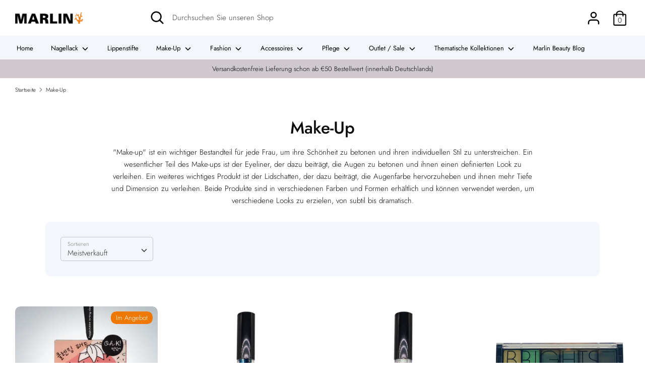

--- FILE ---
content_type: text/html; charset=utf-8
request_url: https://marlin-shop.de/collections/make-up
body_size: 29067
content:
<!doctype html>
<html class="no-js supports-no-cookies" lang="de">
<head>
  <!-- Boost 1.6.0 -->
  <meta charset="utf-8">
  <meta http-equiv="X-UA-Compatible" content="IE=edge">
  <meta name="viewport" content="width=device-width,initial-scale=1">
  <meta name="theme-color" content="#e200ee">
  <link rel="canonical" href="https://marlin-shop.de/collections/make-up">

  
    <link rel="shortcut icon" href="//marlin-shop.de/cdn/shop/files/koralle_2293fc62-436e-4ee1-899e-3da9c97acccf_32x32.jpg?v=1614331313" type="image/png">
  

  
  <title>
    Make-Up
    
    
    
      &ndash; Marlin Onlineshop
    
  </title>

  
    <meta name="description" content="&quot;Make-up&quot; ist ein wichtiger Bestandteil für jede Frau, um ihre Schönheit zu betonen und ihren individuellen Stil zu unterstreichen. Ein wesentlicher Teil des Make-ups ist der Eyeliner, der dazu beiträgt, die Augen zu betonen und ihnen einen definierten Look zu verleihen. Ein weiteres wichtiges Produkt ist der Lidschatt">
  

  




<meta property="og:site_name" content="Marlin Onlineshop">
<meta property="og:url" content="https://marlin-shop.de/collections/make-up">
<meta property="og:title" content="Make-Up">
<meta property="og:type" content="product.group">
<meta property="og:description" content="&quot;Make-up&quot; ist ein wichtiger Bestandteil für jede Frau, um ihre Schönheit zu betonen und ihren individuellen Stil zu unterstreichen. Ein wesentlicher Teil des Make-ups ist der Eyeliner, der dazu beiträgt, die Augen zu betonen und ihnen einen definierten Look zu verleihen. Ein weiteres wichtiges Produkt ist der Lidschatt">





<meta name="twitter:card" content="summary_large_image">
<meta name="twitter:title" content="Make-Up">
<meta name="twitter:description" content="&quot;Make-up&quot; ist ein wichtiger Bestandteil für jede Frau, um ihre Schönheit zu betonen und ihren individuellen Stil zu unterstreichen. Ein wesentlicher Teil des Make-ups ist der Eyeliner, der dazu beiträgt, die Augen zu betonen und ihnen einen definierten Look zu verleihen. Ein weiteres wichtiges Produkt ist der Lidschatt">


  <link href="//marlin-shop.de/cdn/shop/t/12/assets/styles.css?v=87247823286686936871759260139" rel="stylesheet" type="text/css" media="all" />

  <script src="//marlin-shop.de/cdn/shop/t/12/assets/jquery.v2.2.3.min.js?v=181943755327014212641594327955"></script>

  <script>
    document.documentElement.className = document.documentElement.className.replace('no-js', 'js');
    window.theme = window.theme || {};
    window.slate = window.slate || {};
    theme.jQuery = jQuery;
    theme.moneyFormat = "€{{amount_with_comma_separator}}",
    theme.strings = {
      addToCart: "In den Einkaufswagen legen",
      unavailable: "Nicht verfügbar",
      addressError: "Kann die Adresse nicht finden",
      addressNoResults: "Keine Ergebnisse für diese Adresse",
      addressQueryLimit: "Sie haben die Google- API-Nutzungsgrenze überschritten. Betrachten wir zu einem \u003ca href=\"https:\/\/developers.google.com\/maps\/premium\/usage-limits\"\u003ePremium-Paket\u003c\/a\u003e zu aktualisieren.",
      authError: "Es gab ein Problem bei Google Maps Konto zu authentifizieren.",
      addingToCart: "Hinzufügen",
      addedToCart: "Hinzugefügt",
      addedToCartPopupTitle: "Hinzugefügt:",
      addedToCartPopupItems: "Menge",
      addedToCartPopupSubtotal: "Zwischensumme",
      addedToCartPopupGoToCart: "Zur Kasse",
      cartTermsNotChecked: "Sie müssen den Nutzungsbedingungen zustimmen, bevor Sie fortfahren.",
      searchLoading: "die Beladung",
      searchMoreResults: "Alle Ergebnisse anzeigen",
      searchNoResults: "Keine Ergebnisse",
      priceFrom: "Von",
      quantityTooHigh: "Sie können nur {{ quantity }} in Ihrem Einkaufswagen haben",
      onSale: "Im Angebot",
      soldOut: "Ausverkauft",
      unitPriceSeparator: " \/ ",
      close: "Schließen",
      cart_shipping_calculator_hide_calculator: "Versandrechner ausblenden",
      cart_shipping_calculator_title: "Erhalten Sie Versandkostenschätzungen",
      cart_general_hide_note: "Anweisungen für selle versteckenr",
      cart_general_show_note: "Fügen Sie Anweisungen für den Verkäufer hinzu",
      previous: "Bisherige",
      next: "Nächster"
    }
    theme.routes = {
      account_login_url: 'https://marlin-shop.de/customer_authentication/redirect?locale=de&region_country=DE',
      account_register_url: '/account/register',
      account_addresses_url: '/account/addresses',
      search_url: '/search',
      cart_url: '/cart',
      cart_add_url: '/cart/add',
      cart_change_url: '/cart/change',
      product_recommendations_url: '/recommendations/products'
    }
    theme.settings = {
      uniformProductGridImagesEnabled: true,
      soldLabelEnabled: true,
      saleLabelEnabled: true,
      gridShowVendor: true
    }
  </script>

  

  <!--[if (gt IE 9)|!(IE)]><!--><script src="//marlin-shop.de/cdn/shop/t/12/assets/vendor.js?v=23503516627144206781594327959" defer="defer"></script><!--<![endif]-->
  <!--[if lt IE 9]><script src="//marlin-shop.de/cdn/shop/t/12/assets/vendor.js?v=23503516627144206781594327959"></script><![endif]-->

  <!--[if (gt IE 9)|!(IE)]><!--><script src="//marlin-shop.de/cdn/shop/t/12/assets/theme.js?v=18693002505897667661594327959" defer="defer"></script><!--<![endif]-->
  <!--[if lt IE 9]><script src="//marlin-shop.de/cdn/shop/t/12/assets/theme.js?v=18693002505897667661594327959"></script><![endif]-->

  <script>window.performance && window.performance.mark && window.performance.mark('shopify.content_for_header.start');</script><meta name="google-site-verification" content="6dpoQSKl1nvgDvXOcYtx1H_wZeug_iLzdz4hOsKpCRw">
<meta name="facebook-domain-verification" content="vwmmidm5vx7n5c6f4verqjfxx7bqej">
<meta name="google-site-verification" content="gtoxgqx3JOMIM1fkpYhJUpsOlVVOhj5ZxmMh33GbT1c">
<meta id="shopify-digital-wallet" name="shopify-digital-wallet" content="/27394900055/digital_wallets/dialog">
<meta name="shopify-checkout-api-token" content="a96eb82a6a97e57f94a6b13bfe04f1a3">
<meta id="in-context-paypal-metadata" data-shop-id="27394900055" data-venmo-supported="false" data-environment="production" data-locale="de_DE" data-paypal-v4="true" data-currency="EUR">
<link rel="alternate" type="application/atom+xml" title="Feed" href="/collections/make-up.atom" />
<link rel="alternate" type="application/json+oembed" href="https://marlin-shop.de/collections/make-up.oembed">
<script async="async" src="/checkouts/internal/preloads.js?locale=de-DE"></script>
<link rel="preconnect" href="https://shop.app" crossorigin="anonymous">
<script async="async" src="https://shop.app/checkouts/internal/preloads.js?locale=de-DE&shop_id=27394900055" crossorigin="anonymous"></script>
<script id="apple-pay-shop-capabilities" type="application/json">{"shopId":27394900055,"countryCode":"DE","currencyCode":"EUR","merchantCapabilities":["supports3DS"],"merchantId":"gid:\/\/shopify\/Shop\/27394900055","merchantName":"Marlin Onlineshop","requiredBillingContactFields":["postalAddress","email"],"requiredShippingContactFields":["postalAddress","email"],"shippingType":"shipping","supportedNetworks":["visa","maestro","masterCard","amex"],"total":{"type":"pending","label":"Marlin Onlineshop","amount":"1.00"},"shopifyPaymentsEnabled":true,"supportsSubscriptions":true}</script>
<script id="shopify-features" type="application/json">{"accessToken":"a96eb82a6a97e57f94a6b13bfe04f1a3","betas":["rich-media-storefront-analytics"],"domain":"marlin-shop.de","predictiveSearch":true,"shopId":27394900055,"locale":"de"}</script>
<script>var Shopify = Shopify || {};
Shopify.shop = "marlin-onlineshop.myshopify.com";
Shopify.locale = "de";
Shopify.currency = {"active":"EUR","rate":"1.0"};
Shopify.country = "DE";
Shopify.theme = {"name":"Boost","id":81408655447,"schema_name":"Boost","schema_version":"1.6.0","theme_store_id":863,"role":"main"};
Shopify.theme.handle = "null";
Shopify.theme.style = {"id":null,"handle":null};
Shopify.cdnHost = "marlin-shop.de/cdn";
Shopify.routes = Shopify.routes || {};
Shopify.routes.root = "/";</script>
<script type="module">!function(o){(o.Shopify=o.Shopify||{}).modules=!0}(window);</script>
<script>!function(o){function n(){var o=[];function n(){o.push(Array.prototype.slice.apply(arguments))}return n.q=o,n}var t=o.Shopify=o.Shopify||{};t.loadFeatures=n(),t.autoloadFeatures=n()}(window);</script>
<script>
  window.ShopifyPay = window.ShopifyPay || {};
  window.ShopifyPay.apiHost = "shop.app\/pay";
  window.ShopifyPay.redirectState = null;
</script>
<script id="shop-js-analytics" type="application/json">{"pageType":"collection"}</script>
<script defer="defer" async type="module" src="//marlin-shop.de/cdn/shopifycloud/shop-js/modules/v2/client.init-shop-cart-sync_e98Ab_XN.de.esm.js"></script>
<script defer="defer" async type="module" src="//marlin-shop.de/cdn/shopifycloud/shop-js/modules/v2/chunk.common_Pcw9EP95.esm.js"></script>
<script defer="defer" async type="module" src="//marlin-shop.de/cdn/shopifycloud/shop-js/modules/v2/chunk.modal_CzmY4ZhL.esm.js"></script>
<script type="module">
  await import("//marlin-shop.de/cdn/shopifycloud/shop-js/modules/v2/client.init-shop-cart-sync_e98Ab_XN.de.esm.js");
await import("//marlin-shop.de/cdn/shopifycloud/shop-js/modules/v2/chunk.common_Pcw9EP95.esm.js");
await import("//marlin-shop.de/cdn/shopifycloud/shop-js/modules/v2/chunk.modal_CzmY4ZhL.esm.js");

  window.Shopify.SignInWithShop?.initShopCartSync?.({"fedCMEnabled":true,"windoidEnabled":true});

</script>
<script>
  window.Shopify = window.Shopify || {};
  if (!window.Shopify.featureAssets) window.Shopify.featureAssets = {};
  window.Shopify.featureAssets['shop-js'] = {"shop-cart-sync":["modules/v2/client.shop-cart-sync_DazCVyJ3.de.esm.js","modules/v2/chunk.common_Pcw9EP95.esm.js","modules/v2/chunk.modal_CzmY4ZhL.esm.js"],"init-fed-cm":["modules/v2/client.init-fed-cm_D0AulfmK.de.esm.js","modules/v2/chunk.common_Pcw9EP95.esm.js","modules/v2/chunk.modal_CzmY4ZhL.esm.js"],"shop-cash-offers":["modules/v2/client.shop-cash-offers_BISyWFEA.de.esm.js","modules/v2/chunk.common_Pcw9EP95.esm.js","modules/v2/chunk.modal_CzmY4ZhL.esm.js"],"shop-login-button":["modules/v2/client.shop-login-button_D_c1vx_E.de.esm.js","modules/v2/chunk.common_Pcw9EP95.esm.js","modules/v2/chunk.modal_CzmY4ZhL.esm.js"],"pay-button":["modules/v2/client.pay-button_CHADzJ4g.de.esm.js","modules/v2/chunk.common_Pcw9EP95.esm.js","modules/v2/chunk.modal_CzmY4ZhL.esm.js"],"shop-button":["modules/v2/client.shop-button_CQnD2U3v.de.esm.js","modules/v2/chunk.common_Pcw9EP95.esm.js","modules/v2/chunk.modal_CzmY4ZhL.esm.js"],"avatar":["modules/v2/client.avatar_BTnouDA3.de.esm.js"],"init-windoid":["modules/v2/client.init-windoid_CmA0-hrC.de.esm.js","modules/v2/chunk.common_Pcw9EP95.esm.js","modules/v2/chunk.modal_CzmY4ZhL.esm.js"],"init-shop-for-new-customer-accounts":["modules/v2/client.init-shop-for-new-customer-accounts_BCzC_Mib.de.esm.js","modules/v2/client.shop-login-button_D_c1vx_E.de.esm.js","modules/v2/chunk.common_Pcw9EP95.esm.js","modules/v2/chunk.modal_CzmY4ZhL.esm.js"],"init-shop-email-lookup-coordinator":["modules/v2/client.init-shop-email-lookup-coordinator_DYzOit4u.de.esm.js","modules/v2/chunk.common_Pcw9EP95.esm.js","modules/v2/chunk.modal_CzmY4ZhL.esm.js"],"init-shop-cart-sync":["modules/v2/client.init-shop-cart-sync_e98Ab_XN.de.esm.js","modules/v2/chunk.common_Pcw9EP95.esm.js","modules/v2/chunk.modal_CzmY4ZhL.esm.js"],"shop-toast-manager":["modules/v2/client.shop-toast-manager_Bc-1elH8.de.esm.js","modules/v2/chunk.common_Pcw9EP95.esm.js","modules/v2/chunk.modal_CzmY4ZhL.esm.js"],"init-customer-accounts":["modules/v2/client.init-customer-accounts_CqlRHmZs.de.esm.js","modules/v2/client.shop-login-button_D_c1vx_E.de.esm.js","modules/v2/chunk.common_Pcw9EP95.esm.js","modules/v2/chunk.modal_CzmY4ZhL.esm.js"],"init-customer-accounts-sign-up":["modules/v2/client.init-customer-accounts-sign-up_DZmBw6yB.de.esm.js","modules/v2/client.shop-login-button_D_c1vx_E.de.esm.js","modules/v2/chunk.common_Pcw9EP95.esm.js","modules/v2/chunk.modal_CzmY4ZhL.esm.js"],"shop-follow-button":["modules/v2/client.shop-follow-button_Cx-w7rSq.de.esm.js","modules/v2/chunk.common_Pcw9EP95.esm.js","modules/v2/chunk.modal_CzmY4ZhL.esm.js"],"checkout-modal":["modules/v2/client.checkout-modal_Djjmh8qM.de.esm.js","modules/v2/chunk.common_Pcw9EP95.esm.js","modules/v2/chunk.modal_CzmY4ZhL.esm.js"],"shop-login":["modules/v2/client.shop-login_DMZMgoZf.de.esm.js","modules/v2/chunk.common_Pcw9EP95.esm.js","modules/v2/chunk.modal_CzmY4ZhL.esm.js"],"lead-capture":["modules/v2/client.lead-capture_SqejaEd8.de.esm.js","modules/v2/chunk.common_Pcw9EP95.esm.js","modules/v2/chunk.modal_CzmY4ZhL.esm.js"],"payment-terms":["modules/v2/client.payment-terms_DUeEqFTJ.de.esm.js","modules/v2/chunk.common_Pcw9EP95.esm.js","modules/v2/chunk.modal_CzmY4ZhL.esm.js"]};
</script>
<script>(function() {
  var isLoaded = false;
  function asyncLoad() {
    if (isLoaded) return;
    isLoaded = true;
    var urls = ["https:\/\/gdprcdn.b-cdn.net\/js\/gdpr_cookie_consent.min.js?shop=marlin-onlineshop.myshopify.com","https:\/\/cdn.weglot.com\/weglot_script_tag.js?shop=marlin-onlineshop.myshopify.com"];
    for (var i = 0; i < urls.length; i++) {
      var s = document.createElement('script');
      s.type = 'text/javascript';
      s.async = true;
      s.src = urls[i];
      var x = document.getElementsByTagName('script')[0];
      x.parentNode.insertBefore(s, x);
    }
  };
  if(window.attachEvent) {
    window.attachEvent('onload', asyncLoad);
  } else {
    window.addEventListener('load', asyncLoad, false);
  }
})();</script>
<script id="__st">var __st={"a":27394900055,"offset":3600,"reqid":"adeea295-1384-4e81-a59c-375b79030b5c-1769259504","pageurl":"marlin-shop.de\/collections\/make-up","u":"da7b8e858025","p":"collection","rtyp":"collection","rid":159049449559};</script>
<script>window.ShopifyPaypalV4VisibilityTracking = true;</script>
<script id="captcha-bootstrap">!function(){'use strict';const t='contact',e='account',n='new_comment',o=[[t,t],['blogs',n],['comments',n],[t,'customer']],c=[[e,'customer_login'],[e,'guest_login'],[e,'recover_customer_password'],[e,'create_customer']],r=t=>t.map((([t,e])=>`form[action*='/${t}']:not([data-nocaptcha='true']) input[name='form_type'][value='${e}']`)).join(','),a=t=>()=>t?[...document.querySelectorAll(t)].map((t=>t.form)):[];function s(){const t=[...o],e=r(t);return a(e)}const i='password',u='form_key',d=['recaptcha-v3-token','g-recaptcha-response','h-captcha-response',i],f=()=>{try{return window.sessionStorage}catch{return}},m='__shopify_v',_=t=>t.elements[u];function p(t,e,n=!1){try{const o=window.sessionStorage,c=JSON.parse(o.getItem(e)),{data:r}=function(t){const{data:e,action:n}=t;return t[m]||n?{data:e,action:n}:{data:t,action:n}}(c);for(const[e,n]of Object.entries(r))t.elements[e]&&(t.elements[e].value=n);n&&o.removeItem(e)}catch(o){console.error('form repopulation failed',{error:o})}}const l='form_type',E='cptcha';function T(t){t.dataset[E]=!0}const w=window,h=w.document,L='Shopify',v='ce_forms',y='captcha';let A=!1;((t,e)=>{const n=(g='f06e6c50-85a8-45c8-87d0-21a2b65856fe',I='https://cdn.shopify.com/shopifycloud/storefront-forms-hcaptcha/ce_storefront_forms_captcha_hcaptcha.v1.5.2.iife.js',D={infoText:'Durch hCaptcha geschützt',privacyText:'Datenschutz',termsText:'Allgemeine Geschäftsbedingungen'},(t,e,n)=>{const o=w[L][v],c=o.bindForm;if(c)return c(t,g,e,D).then(n);var r;o.q.push([[t,g,e,D],n]),r=I,A||(h.body.append(Object.assign(h.createElement('script'),{id:'captcha-provider',async:!0,src:r})),A=!0)});var g,I,D;w[L]=w[L]||{},w[L][v]=w[L][v]||{},w[L][v].q=[],w[L][y]=w[L][y]||{},w[L][y].protect=function(t,e){n(t,void 0,e),T(t)},Object.freeze(w[L][y]),function(t,e,n,w,h,L){const[v,y,A,g]=function(t,e,n){const i=e?o:[],u=t?c:[],d=[...i,...u],f=r(d),m=r(i),_=r(d.filter((([t,e])=>n.includes(e))));return[a(f),a(m),a(_),s()]}(w,h,L),I=t=>{const e=t.target;return e instanceof HTMLFormElement?e:e&&e.form},D=t=>v().includes(t);t.addEventListener('submit',(t=>{const e=I(t);if(!e)return;const n=D(e)&&!e.dataset.hcaptchaBound&&!e.dataset.recaptchaBound,o=_(e),c=g().includes(e)&&(!o||!o.value);(n||c)&&t.preventDefault(),c&&!n&&(function(t){try{if(!f())return;!function(t){const e=f();if(!e)return;const n=_(t);if(!n)return;const o=n.value;o&&e.removeItem(o)}(t);const e=Array.from(Array(32),(()=>Math.random().toString(36)[2])).join('');!function(t,e){_(t)||t.append(Object.assign(document.createElement('input'),{type:'hidden',name:u})),t.elements[u].value=e}(t,e),function(t,e){const n=f();if(!n)return;const o=[...t.querySelectorAll(`input[type='${i}']`)].map((({name:t})=>t)),c=[...d,...o],r={};for(const[a,s]of new FormData(t).entries())c.includes(a)||(r[a]=s);n.setItem(e,JSON.stringify({[m]:1,action:t.action,data:r}))}(t,e)}catch(e){console.error('failed to persist form',e)}}(e),e.submit())}));const S=(t,e)=>{t&&!t.dataset[E]&&(n(t,e.some((e=>e===t))),T(t))};for(const o of['focusin','change'])t.addEventListener(o,(t=>{const e=I(t);D(e)&&S(e,y())}));const B=e.get('form_key'),M=e.get(l),P=B&&M;t.addEventListener('DOMContentLoaded',(()=>{const t=y();if(P)for(const e of t)e.elements[l].value===M&&p(e,B);[...new Set([...A(),...v().filter((t=>'true'===t.dataset.shopifyCaptcha))])].forEach((e=>S(e,t)))}))}(h,new URLSearchParams(w.location.search),n,t,e,['guest_login'])})(!0,!0)}();</script>
<script integrity="sha256-4kQ18oKyAcykRKYeNunJcIwy7WH5gtpwJnB7kiuLZ1E=" data-source-attribution="shopify.loadfeatures" defer="defer" src="//marlin-shop.de/cdn/shopifycloud/storefront/assets/storefront/load_feature-a0a9edcb.js" crossorigin="anonymous"></script>
<script crossorigin="anonymous" defer="defer" src="//marlin-shop.de/cdn/shopifycloud/storefront/assets/shopify_pay/storefront-65b4c6d7.js?v=20250812"></script>
<script data-source-attribution="shopify.dynamic_checkout.dynamic.init">var Shopify=Shopify||{};Shopify.PaymentButton=Shopify.PaymentButton||{isStorefrontPortableWallets:!0,init:function(){window.Shopify.PaymentButton.init=function(){};var t=document.createElement("script");t.src="https://marlin-shop.de/cdn/shopifycloud/portable-wallets/latest/portable-wallets.de.js",t.type="module",document.head.appendChild(t)}};
</script>
<script data-source-attribution="shopify.dynamic_checkout.buyer_consent">
  function portableWalletsHideBuyerConsent(e){var t=document.getElementById("shopify-buyer-consent"),n=document.getElementById("shopify-subscription-policy-button");t&&n&&(t.classList.add("hidden"),t.setAttribute("aria-hidden","true"),n.removeEventListener("click",e))}function portableWalletsShowBuyerConsent(e){var t=document.getElementById("shopify-buyer-consent"),n=document.getElementById("shopify-subscription-policy-button");t&&n&&(t.classList.remove("hidden"),t.removeAttribute("aria-hidden"),n.addEventListener("click",e))}window.Shopify?.PaymentButton&&(window.Shopify.PaymentButton.hideBuyerConsent=portableWalletsHideBuyerConsent,window.Shopify.PaymentButton.showBuyerConsent=portableWalletsShowBuyerConsent);
</script>
<script data-source-attribution="shopify.dynamic_checkout.cart.bootstrap">document.addEventListener("DOMContentLoaded",(function(){function t(){return document.querySelector("shopify-accelerated-checkout-cart, shopify-accelerated-checkout")}if(t())Shopify.PaymentButton.init();else{new MutationObserver((function(e,n){t()&&(Shopify.PaymentButton.init(),n.disconnect())})).observe(document.body,{childList:!0,subtree:!0})}}));
</script>
<link id="shopify-accelerated-checkout-styles" rel="stylesheet" media="screen" href="https://marlin-shop.de/cdn/shopifycloud/portable-wallets/latest/accelerated-checkout-backwards-compat.css" crossorigin="anonymous">
<style id="shopify-accelerated-checkout-cart">
        #shopify-buyer-consent {
  margin-top: 1em;
  display: inline-block;
  width: 100%;
}

#shopify-buyer-consent.hidden {
  display: none;
}

#shopify-subscription-policy-button {
  background: none;
  border: none;
  padding: 0;
  text-decoration: underline;
  font-size: inherit;
  cursor: pointer;
}

#shopify-subscription-policy-button::before {
  box-shadow: none;
}

      </style>

<script>window.performance && window.performance.mark && window.performance.mark('shopify.content_for_header.end');</script>
<!-- BEGIN app block: shopify://apps/weglot-translate-your-store/blocks/weglot/3097482a-fafe-42ff-bc33-ea19e35c4a20 -->





  
    

    
    
    
  


<!--Start Weglot Script-->
<script src="https://cdn.weglot.com/weglot.min.js?api_key=wg_e7ea6346b8f121421dfe9a2fa28acb054" async></script>
<!--End Weglot Script-->

<!-- END app block --><meta property="og:image" content="https://cdn.shopify.com/s/files/1/0273/9490/0055/files/logoschwarz2_4c89575e-ae02-4aeb-b736-a9d394643d3d.jpg?height=628&pad_color=fff&v=1614331205&width=1200" />
<meta property="og:image:secure_url" content="https://cdn.shopify.com/s/files/1/0273/9490/0055/files/logoschwarz2_4c89575e-ae02-4aeb-b736-a9d394643d3d.jpg?height=628&pad_color=fff&v=1614331205&width=1200" />
<meta property="og:image:width" content="1200" />
<meta property="og:image:height" content="628" />
<link href="https://monorail-edge.shopifysvc.com" rel="dns-prefetch">
<script>(function(){if ("sendBeacon" in navigator && "performance" in window) {try {var session_token_from_headers = performance.getEntriesByType('navigation')[0].serverTiming.find(x => x.name == '_s').description;} catch {var session_token_from_headers = undefined;}var session_cookie_matches = document.cookie.match(/_shopify_s=([^;]*)/);var session_token_from_cookie = session_cookie_matches && session_cookie_matches.length === 2 ? session_cookie_matches[1] : "";var session_token = session_token_from_headers || session_token_from_cookie || "";function handle_abandonment_event(e) {var entries = performance.getEntries().filter(function(entry) {return /monorail-edge.shopifysvc.com/.test(entry.name);});if (!window.abandonment_tracked && entries.length === 0) {window.abandonment_tracked = true;var currentMs = Date.now();var navigation_start = performance.timing.navigationStart;var payload = {shop_id: 27394900055,url: window.location.href,navigation_start,duration: currentMs - navigation_start,session_token,page_type: "collection"};window.navigator.sendBeacon("https://monorail-edge.shopifysvc.com/v1/produce", JSON.stringify({schema_id: "online_store_buyer_site_abandonment/1.1",payload: payload,metadata: {event_created_at_ms: currentMs,event_sent_at_ms: currentMs}}));}}window.addEventListener('pagehide', handle_abandonment_event);}}());</script>
<script id="web-pixels-manager-setup">(function e(e,d,r,n,o){if(void 0===o&&(o={}),!Boolean(null===(a=null===(i=window.Shopify)||void 0===i?void 0:i.analytics)||void 0===a?void 0:a.replayQueue)){var i,a;window.Shopify=window.Shopify||{};var t=window.Shopify;t.analytics=t.analytics||{};var s=t.analytics;s.replayQueue=[],s.publish=function(e,d,r){return s.replayQueue.push([e,d,r]),!0};try{self.performance.mark("wpm:start")}catch(e){}var l=function(){var e={modern:/Edge?\/(1{2}[4-9]|1[2-9]\d|[2-9]\d{2}|\d{4,})\.\d+(\.\d+|)|Firefox\/(1{2}[4-9]|1[2-9]\d|[2-9]\d{2}|\d{4,})\.\d+(\.\d+|)|Chrom(ium|e)\/(9{2}|\d{3,})\.\d+(\.\d+|)|(Maci|X1{2}).+ Version\/(15\.\d+|(1[6-9]|[2-9]\d|\d{3,})\.\d+)([,.]\d+|)( \(\w+\)|)( Mobile\/\w+|) Safari\/|Chrome.+OPR\/(9{2}|\d{3,})\.\d+\.\d+|(CPU[ +]OS|iPhone[ +]OS|CPU[ +]iPhone|CPU IPhone OS|CPU iPad OS)[ +]+(15[._]\d+|(1[6-9]|[2-9]\d|\d{3,})[._]\d+)([._]\d+|)|Android:?[ /-](13[3-9]|1[4-9]\d|[2-9]\d{2}|\d{4,})(\.\d+|)(\.\d+|)|Android.+Firefox\/(13[5-9]|1[4-9]\d|[2-9]\d{2}|\d{4,})\.\d+(\.\d+|)|Android.+Chrom(ium|e)\/(13[3-9]|1[4-9]\d|[2-9]\d{2}|\d{4,})\.\d+(\.\d+|)|SamsungBrowser\/([2-9]\d|\d{3,})\.\d+/,legacy:/Edge?\/(1[6-9]|[2-9]\d|\d{3,})\.\d+(\.\d+|)|Firefox\/(5[4-9]|[6-9]\d|\d{3,})\.\d+(\.\d+|)|Chrom(ium|e)\/(5[1-9]|[6-9]\d|\d{3,})\.\d+(\.\d+|)([\d.]+$|.*Safari\/(?![\d.]+ Edge\/[\d.]+$))|(Maci|X1{2}).+ Version\/(10\.\d+|(1[1-9]|[2-9]\d|\d{3,})\.\d+)([,.]\d+|)( \(\w+\)|)( Mobile\/\w+|) Safari\/|Chrome.+OPR\/(3[89]|[4-9]\d|\d{3,})\.\d+\.\d+|(CPU[ +]OS|iPhone[ +]OS|CPU[ +]iPhone|CPU IPhone OS|CPU iPad OS)[ +]+(10[._]\d+|(1[1-9]|[2-9]\d|\d{3,})[._]\d+)([._]\d+|)|Android:?[ /-](13[3-9]|1[4-9]\d|[2-9]\d{2}|\d{4,})(\.\d+|)(\.\d+|)|Mobile Safari.+OPR\/([89]\d|\d{3,})\.\d+\.\d+|Android.+Firefox\/(13[5-9]|1[4-9]\d|[2-9]\d{2}|\d{4,})\.\d+(\.\d+|)|Android.+Chrom(ium|e)\/(13[3-9]|1[4-9]\d|[2-9]\d{2}|\d{4,})\.\d+(\.\d+|)|Android.+(UC? ?Browser|UCWEB|U3)[ /]?(15\.([5-9]|\d{2,})|(1[6-9]|[2-9]\d|\d{3,})\.\d+)\.\d+|SamsungBrowser\/(5\.\d+|([6-9]|\d{2,})\.\d+)|Android.+MQ{2}Browser\/(14(\.(9|\d{2,})|)|(1[5-9]|[2-9]\d|\d{3,})(\.\d+|))(\.\d+|)|K[Aa][Ii]OS\/(3\.\d+|([4-9]|\d{2,})\.\d+)(\.\d+|)/},d=e.modern,r=e.legacy,n=navigator.userAgent;return n.match(d)?"modern":n.match(r)?"legacy":"unknown"}(),u="modern"===l?"modern":"legacy",c=(null!=n?n:{modern:"",legacy:""})[u],f=function(e){return[e.baseUrl,"/wpm","/b",e.hashVersion,"modern"===e.buildTarget?"m":"l",".js"].join("")}({baseUrl:d,hashVersion:r,buildTarget:u}),m=function(e){var d=e.version,r=e.bundleTarget,n=e.surface,o=e.pageUrl,i=e.monorailEndpoint;return{emit:function(e){var a=e.status,t=e.errorMsg,s=(new Date).getTime(),l=JSON.stringify({metadata:{event_sent_at_ms:s},events:[{schema_id:"web_pixels_manager_load/3.1",payload:{version:d,bundle_target:r,page_url:o,status:a,surface:n,error_msg:t},metadata:{event_created_at_ms:s}}]});if(!i)return console&&console.warn&&console.warn("[Web Pixels Manager] No Monorail endpoint provided, skipping logging."),!1;try{return self.navigator.sendBeacon.bind(self.navigator)(i,l)}catch(e){}var u=new XMLHttpRequest;try{return u.open("POST",i,!0),u.setRequestHeader("Content-Type","text/plain"),u.send(l),!0}catch(e){return console&&console.warn&&console.warn("[Web Pixels Manager] Got an unhandled error while logging to Monorail."),!1}}}}({version:r,bundleTarget:l,surface:e.surface,pageUrl:self.location.href,monorailEndpoint:e.monorailEndpoint});try{o.browserTarget=l,function(e){var d=e.src,r=e.async,n=void 0===r||r,o=e.onload,i=e.onerror,a=e.sri,t=e.scriptDataAttributes,s=void 0===t?{}:t,l=document.createElement("script"),u=document.querySelector("head"),c=document.querySelector("body");if(l.async=n,l.src=d,a&&(l.integrity=a,l.crossOrigin="anonymous"),s)for(var f in s)if(Object.prototype.hasOwnProperty.call(s,f))try{l.dataset[f]=s[f]}catch(e){}if(o&&l.addEventListener("load",o),i&&l.addEventListener("error",i),u)u.appendChild(l);else{if(!c)throw new Error("Did not find a head or body element to append the script");c.appendChild(l)}}({src:f,async:!0,onload:function(){if(!function(){var e,d;return Boolean(null===(d=null===(e=window.Shopify)||void 0===e?void 0:e.analytics)||void 0===d?void 0:d.initialized)}()){var d=window.webPixelsManager.init(e)||void 0;if(d){var r=window.Shopify.analytics;r.replayQueue.forEach((function(e){var r=e[0],n=e[1],o=e[2];d.publishCustomEvent(r,n,o)})),r.replayQueue=[],r.publish=d.publishCustomEvent,r.visitor=d.visitor,r.initialized=!0}}},onerror:function(){return m.emit({status:"failed",errorMsg:"".concat(f," has failed to load")})},sri:function(e){var d=/^sha384-[A-Za-z0-9+/=]+$/;return"string"==typeof e&&d.test(e)}(c)?c:"",scriptDataAttributes:o}),m.emit({status:"loading"})}catch(e){m.emit({status:"failed",errorMsg:(null==e?void 0:e.message)||"Unknown error"})}}})({shopId: 27394900055,storefrontBaseUrl: "https://marlin-shop.de",extensionsBaseUrl: "https://extensions.shopifycdn.com/cdn/shopifycloud/web-pixels-manager",monorailEndpoint: "https://monorail-edge.shopifysvc.com/unstable/produce_batch",surface: "storefront-renderer",enabledBetaFlags: ["2dca8a86"],webPixelsConfigList: [{"id":"1066795272","configuration":"{\"config\":\"{\\\"pixel_id\\\":\\\"AW-10789916950\\\",\\\"target_country\\\":\\\"DE\\\",\\\"gtag_events\\\":[{\\\"type\\\":\\\"search\\\",\\\"action_label\\\":\\\"AW-10789916950\\\/z3CUCPfI1PsCEJaihJko\\\"},{\\\"type\\\":\\\"begin_checkout\\\",\\\"action_label\\\":\\\"AW-10789916950\\\/dE3ACPTI1PsCEJaihJko\\\"},{\\\"type\\\":\\\"view_item\\\",\\\"action_label\\\":[\\\"AW-10789916950\\\/lxYdCO7I1PsCEJaihJko\\\",\\\"MC-2FBE8F4N6X\\\"]},{\\\"type\\\":\\\"purchase\\\",\\\"action_label\\\":[\\\"AW-10789916950\\\/Ma8zCOvI1PsCEJaihJko\\\",\\\"MC-2FBE8F4N6X\\\"]},{\\\"type\\\":\\\"page_view\\\",\\\"action_label\\\":[\\\"AW-10789916950\\\/l0bUCOjI1PsCEJaihJko\\\",\\\"MC-2FBE8F4N6X\\\"]},{\\\"type\\\":\\\"add_payment_info\\\",\\\"action_label\\\":\\\"AW-10789916950\\\/9WxTCPrI1PsCEJaihJko\\\"},{\\\"type\\\":\\\"add_to_cart\\\",\\\"action_label\\\":\\\"AW-10789916950\\\/FCT_CPHI1PsCEJaihJko\\\"}],\\\"enable_monitoring_mode\\\":false}\"}","eventPayloadVersion":"v1","runtimeContext":"OPEN","scriptVersion":"b2a88bafab3e21179ed38636efcd8a93","type":"APP","apiClientId":1780363,"privacyPurposes":[],"dataSharingAdjustments":{"protectedCustomerApprovalScopes":["read_customer_address","read_customer_email","read_customer_name","read_customer_personal_data","read_customer_phone"]}},{"id":"shopify-app-pixel","configuration":"{}","eventPayloadVersion":"v1","runtimeContext":"STRICT","scriptVersion":"0450","apiClientId":"shopify-pixel","type":"APP","privacyPurposes":["ANALYTICS","MARKETING"]},{"id":"shopify-custom-pixel","eventPayloadVersion":"v1","runtimeContext":"LAX","scriptVersion":"0450","apiClientId":"shopify-pixel","type":"CUSTOM","privacyPurposes":["ANALYTICS","MARKETING"]}],isMerchantRequest: false,initData: {"shop":{"name":"Marlin Onlineshop","paymentSettings":{"currencyCode":"EUR"},"myshopifyDomain":"marlin-onlineshop.myshopify.com","countryCode":"DE","storefrontUrl":"https:\/\/marlin-shop.de"},"customer":null,"cart":null,"checkout":null,"productVariants":[],"purchasingCompany":null},},"https://marlin-shop.de/cdn","fcfee988w5aeb613cpc8e4bc33m6693e112",{"modern":"","legacy":""},{"shopId":"27394900055","storefrontBaseUrl":"https:\/\/marlin-shop.de","extensionBaseUrl":"https:\/\/extensions.shopifycdn.com\/cdn\/shopifycloud\/web-pixels-manager","surface":"storefront-renderer","enabledBetaFlags":"[\"2dca8a86\"]","isMerchantRequest":"false","hashVersion":"fcfee988w5aeb613cpc8e4bc33m6693e112","publish":"custom","events":"[[\"page_viewed\",{}],[\"collection_viewed\",{\"collection\":{\"id\":\"159049449559\",\"title\":\"Make-Up\",\"productVariants\":[{\"price\":{\"amount\":1.9,\"currencyCode\":\"EUR\"},\"product\":{\"title\":\"2x Massage und Peeling Pad\",\"vendor\":\"Marlin\",\"id\":\"4513166458967\",\"untranslatedTitle\":\"2x Massage und Peeling Pad\",\"url\":\"\/products\/2x-massage-und-peeling-pad\",\"type\":\"\"},\"id\":\"31979942936663\",\"image\":{\"src\":\"\/\/marlin-shop.de\/cdn\/shop\/products\/cleansingpad.jpg?v=1589586649\"},\"sku\":\"SW10720\",\"title\":\"Default Title\",\"untranslatedTitle\":\"Default Title\"},{\"price\":{\"amount\":6.9,\"currencyCode\":\"EUR\"},\"product\":{\"title\":\"Glitter Eyeliner blau 002\",\"vendor\":\"Wynie Cosmetics\",\"id\":\"6612494418007\",\"untranslatedTitle\":\"Glitter Eyeliner blau 002\",\"url\":\"\/products\/glitter-eyeliner-blau-002\",\"type\":\"Eyeliner \u0026 Kajal\"},\"id\":\"39420602155095\",\"image\":{\"src\":\"\/\/marlin-shop.de\/cdn\/shop\/products\/eyeliner-blau.jpg?v=1632687908\"},\"sku\":\"\",\"title\":\"Default Title\",\"untranslatedTitle\":\"Default Title\"},{\"price\":{\"amount\":6.9,\"currencyCode\":\"EUR\"},\"product\":{\"title\":\"Glitter Eyeliner weiß 001\",\"vendor\":\"Wynie Cosmetics\",\"id\":\"6612490158167\",\"untranslatedTitle\":\"Glitter Eyeliner weiß 001\",\"url\":\"\/products\/glitter-eyeliner-weiss-001\",\"type\":\"Eyeliner \u0026 Kajal\"},\"id\":\"39420601204823\",\"image\":{\"src\":\"\/\/marlin-shop.de\/cdn\/shop\/products\/eyeliner-weiss.jpg?v=1632687328\"},\"sku\":\"\",\"title\":\"Default Title\",\"untranslatedTitle\":\"Default Title\"},{\"price\":{\"amount\":4.9,\"currencyCode\":\"EUR\"},\"product\":{\"title\":\"Lidschatten - Brights - Grüntöne 11\",\"vendor\":\"Easy Paris\",\"id\":\"4652822626391\",\"untranslatedTitle\":\"Lidschatten - Brights - Grüntöne 11\",\"url\":\"\/products\/lidschatten-brights-gruntone-11\",\"type\":\"Lidschatten\"},\"id\":\"32403434373207\",\"image\":{\"src\":\"\/\/marlin-shop.de\/cdn\/shop\/products\/Augenpuder-brights_green.jpg?v=1604240491\"},\"sku\":\"\",\"title\":\"Default Title\",\"untranslatedTitle\":\"Default Title\"},{\"price\":{\"amount\":5.9,\"currencyCode\":\"EUR\"},\"product\":{\"title\":\"Eyeliner - Metal permanent Glitter - Türkis - No 3\",\"vendor\":\"D'Donna\",\"id\":\"8272632381704\",\"untranslatedTitle\":\"Eyeliner - Metal permanent Glitter - Türkis - No 3\",\"url\":\"\/products\/kopie-von-eyeliner-metal-permanent-glitter-silber-no-2\",\"type\":\"Eyeliner\"},\"id\":\"44541413458184\",\"image\":{\"src\":\"\/\/marlin-shop.de\/cdn\/shop\/files\/Metal-permanent_eyeliner_silver_5e5fa76f-7633-493e-8ffc-f58d63cc8266.jpg?v=1686257784\"},\"sku\":\"\",\"title\":\"Default Title\",\"untranslatedTitle\":\"Default Title\"},{\"price\":{\"amount\":6.9,\"currencyCode\":\"EUR\"},\"product\":{\"title\":\"Glitter Eyeliner rose 006\",\"vendor\":\"Wynie Cosmetics\",\"id\":\"6612491567191\",\"untranslatedTitle\":\"Glitter Eyeliner rose 006\",\"url\":\"\/products\/glitter-eyeliner-rose-001\",\"type\":\"Eyeliner \u0026 Kajal\"},\"id\":\"39420601434199\",\"image\":{\"src\":\"\/\/marlin-shop.de\/cdn\/shop\/products\/eyeliner-rose006.jpg?v=1632687465\"},\"sku\":\"\",\"title\":\"Default Title\",\"untranslatedTitle\":\"Default Title\"},{\"price\":{\"amount\":5.9,\"currencyCode\":\"EUR\"},\"product\":{\"title\":\"Eyeliner - Metal permanent Glitter - Rot - No 8\",\"vendor\":\"D'Donna\",\"id\":\"8272633725192\",\"untranslatedTitle\":\"Eyeliner - Metal permanent Glitter - Rot - No 8\",\"url\":\"\/products\/eyeliner-metal-permanent-glitter-rot-no-8\",\"type\":\"Eyeliner\"},\"id\":\"44541417980168\",\"image\":{\"src\":\"\/\/marlin-shop.de\/cdn\/shop\/files\/Metal-permanent_eyeliner_rot.jpg?v=1686258734\"},\"sku\":\"\",\"title\":\"Default Title\",\"untranslatedTitle\":\"Default Title\"},{\"price\":{\"amount\":5.9,\"currencyCode\":\"EUR\"},\"product\":{\"title\":\"Eyeliner - Metal permanent Glitter - Gold - No 6\",\"vendor\":\"D'Donna\",\"id\":\"8272633528584\",\"untranslatedTitle\":\"Eyeliner - Metal permanent Glitter - Gold - No 6\",\"url\":\"\/products\/eyeliner-metal-permanent-glitter-gold-no-6\",\"type\":\"Eyeliner\"},\"id\":\"44541417619720\",\"image\":{\"src\":\"\/\/marlin-shop.de\/cdn\/shop\/files\/Metal-permanent_eyeliner_gold.jpg?v=1686258600\"},\"sku\":\"\",\"title\":\"Default Title\",\"untranslatedTitle\":\"Default Title\"},{\"price\":{\"amount\":6.9,\"currencyCode\":\"EUR\"},\"product\":{\"title\":\"Glitter Eyeliner Lila 004\",\"vendor\":\"Wynie Cosmetics\",\"id\":\"6612492976215\",\"untranslatedTitle\":\"Glitter Eyeliner Lila 004\",\"url\":\"\/products\/copy-of-glitter-eyeliner-lila-004\",\"type\":\"Eyeliner \u0026 Kajal\"},\"id\":\"39420602122327\",\"image\":{\"src\":\"\/\/marlin-shop.de\/cdn\/shop\/products\/eyeliner-lila.jpg?v=1632687747\"},\"sku\":\"\",\"title\":\"Default Title\",\"untranslatedTitle\":\"Default Title\"},{\"price\":{\"amount\":9.9,\"currencyCode\":\"EUR\"},\"product\":{\"title\":\"Wasserfeste High Mascara \/ Wimperntusche\",\"vendor\":\"Shantou Lifuxue Biotechnology Co., Ltd\",\"id\":\"9579816976648\",\"untranslatedTitle\":\"Wasserfeste High Mascara \/ Wimperntusche\",\"url\":\"\/products\/wasserfeste-high-mascara-wimperntusche\",\"type\":\"wimperntusche\"},\"id\":\"50446226227464\",\"image\":{\"src\":\"\/\/marlin-shop.de\/cdn\/shop\/files\/wimperntuscheLWMAS.jpg?v=1733492351\"},\"sku\":\"SW10579\",\"title\":\"Default Title\",\"untranslatedTitle\":\"Default Title\"},{\"price\":{\"amount\":9.9,\"currencyCode\":\"EUR\"},\"product\":{\"title\":\"Wasserfeste XL Volumen Mascara Wimperntusche\",\"vendor\":\"Shantou Lifuxue Biotechnology Co., Ltd\",\"id\":\"9538748580104\",\"untranslatedTitle\":\"Wasserfeste XL Volumen Mascara Wimperntusche\",\"url\":\"\/products\/wasserfeste-wimperntusche-big-lash\",\"type\":\"wimperntusche\"},\"id\":\"50287812772104\",\"image\":{\"src\":\"\/\/marlin-shop.de\/cdn\/shop\/files\/wimperntusche_big-lash.jpg?v=1730728764\"},\"sku\":\"SW10579\",\"title\":\"Default Title\",\"untranslatedTitle\":\"Default Title\"},{\"price\":{\"amount\":5.9,\"currencyCode\":\"EUR\"},\"product\":{\"title\":\"Eyeliner - Metal permanent Glitter - Blau - No 7\",\"vendor\":\"D'Donna\",\"id\":\"8272633626888\",\"untranslatedTitle\":\"Eyeliner - Metal permanent Glitter - Blau - No 7\",\"url\":\"\/products\/eyeliner-metal-permanent-glitter-blau-no-7\",\"type\":\"Eyeliner\"},\"id\":\"44541417816328\",\"image\":{\"src\":\"\/\/marlin-shop.de\/cdn\/shop\/files\/Metal-permanent_eyeliner_blue.jpg?v=1686258684\"},\"sku\":\"\",\"title\":\"Default Title\",\"untranslatedTitle\":\"Default Title\"},{\"price\":{\"amount\":5.9,\"currencyCode\":\"EUR\"},\"product\":{\"title\":\"Eyeliner - Metal permanent Glitter - Rose gold - No 5\",\"vendor\":\"D'Donna\",\"id\":\"8272633200904\",\"untranslatedTitle\":\"Eyeliner - Metal permanent Glitter - Rose gold - No 5\",\"url\":\"\/products\/eyeliner-metal-permanent-glitter-rose-gold-no-5\",\"type\":\"Eyeliner\"},\"id\":\"44541417226504\",\"image\":{\"src\":\"\/\/marlin-shop.de\/cdn\/shop\/files\/Metal-permanent_eyeliner_lilac_bfe4aa65-f5bd-4544-a3db-353be3278709.jpg?v=1686258459\"},\"sku\":\"\",\"title\":\"Default Title\",\"untranslatedTitle\":\"Default Title\"},{\"price\":{\"amount\":5.9,\"currencyCode\":\"EUR\"},\"product\":{\"title\":\"Eyeliner - Metal permanent Glitter - Lila - No 4\",\"vendor\":\"D'Donna\",\"id\":\"8272632971528\",\"untranslatedTitle\":\"Eyeliner - Metal permanent Glitter - Lila - No 4\",\"url\":\"\/products\/eyeliner-metal-permanent-glitter-lila-no-4\",\"type\":\"Eyeliner\"},\"id\":\"44541416636680\",\"image\":{\"src\":\"\/\/marlin-shop.de\/cdn\/shop\/files\/Metal-permanent_eyeliner_lilac.jpg?v=1686258385\"},\"sku\":\"\",\"title\":\"Default Title\",\"untranslatedTitle\":\"Default Title\"},{\"price\":{\"amount\":5.9,\"currencyCode\":\"EUR\"},\"product\":{\"title\":\"Eyeliner - Metal permanent Glitter - Silber - No 2\",\"vendor\":\"D'Donna\",\"id\":\"8272632316168\",\"untranslatedTitle\":\"Eyeliner - Metal permanent Glitter - Silber - No 2\",\"url\":\"\/products\/kopie-von-eyeliner-metal-permanent-glitter-braun-no-1\",\"type\":\"Eyeliner\"},\"id\":\"44541413163272\",\"image\":{\"src\":\"\/\/marlin-shop.de\/cdn\/shop\/files\/Metal-permanent_eyeliner_silver.jpg?v=1686257759\"},\"sku\":\"\",\"title\":\"Default Title\",\"untranslatedTitle\":\"Default Title\"},{\"price\":{\"amount\":5.9,\"currencyCode\":\"EUR\"},\"product\":{\"title\":\"Eyeliner - Metal permanent Glitter - Braun - No 1\",\"vendor\":\"D'Donna\",\"id\":\"8272631955720\",\"untranslatedTitle\":\"Eyeliner - Metal permanent Glitter - Braun - No 1\",\"url\":\"\/products\/eyeliner-metal-permanent-glitter-braun-no-1\",\"type\":\"Eyeliner\"},\"id\":\"44541410902280\",\"image\":{\"src\":\"\/\/marlin-shop.de\/cdn\/shop\/files\/Metal-permanent_eyeliner_brown.jpg?v=1686257553\"},\"sku\":\"\",\"title\":\"Default Title\",\"untranslatedTitle\":\"Default Title\"},{\"price\":{\"amount\":14.9,\"currencyCode\":\"EUR\"},\"product\":{\"title\":\"Lidschatten mit Spiegel - Backstage No 2\",\"vendor\":\"Leticia Well\",\"id\":\"4652833603671\",\"untranslatedTitle\":\"Lidschatten mit Spiegel - Backstage No 2\",\"url\":\"\/products\/lidschatten-mit-spiegel-backstage-no-2\",\"type\":\"Lidschatten\"},\"id\":\"32403467796567\",\"image\":{\"src\":\"\/\/marlin-shop.de\/cdn\/shop\/products\/Augenpuder-hologram.jpg?v=1604243205\"},\"sku\":\"\",\"title\":\"Default Title\",\"untranslatedTitle\":\"Default Title\"},{\"price\":{\"amount\":14.9,\"currencyCode\":\"EUR\"},\"product\":{\"title\":\"Lidschatten mit Spiegel - Backstage No 1\",\"vendor\":\"Leticia Well\",\"id\":\"4652829769815\",\"untranslatedTitle\":\"Lidschatten mit Spiegel - Backstage No 1\",\"url\":\"\/products\/kopie-von-lidschatten-nudes-hauttone-2\",\"type\":\"Lidschatten\"},\"id\":\"32403458687063\",\"image\":{\"src\":\"\/\/marlin-shop.de\/cdn\/shop\/products\/Augenpuder-hologram2.jpg?v=1604241640\"},\"sku\":\"\",\"title\":\"Default Title\",\"untranslatedTitle\":\"Default Title\"},{\"price\":{\"amount\":4.9,\"currencyCode\":\"EUR\"},\"product\":{\"title\":\"Lidschatten - Nudes - Hauttöne 2\",\"vendor\":\"Easy Paris\",\"id\":\"4652829048919\",\"untranslatedTitle\":\"Lidschatten - Nudes - Hauttöne 2\",\"url\":\"\/products\/lidschatten-nudes-hauttone-2\",\"type\":\"Lidschatten\"},\"id\":\"32403455803479\",\"image\":{\"src\":\"\/\/marlin-shop.de\/cdn\/shop\/products\/Augenpuder_nudes.jpg?v=1604241387\"},\"sku\":\"\",\"title\":\"Default Title\",\"untranslatedTitle\":\"Default Title\"},{\"price\":{\"amount\":4.9,\"currencyCode\":\"EUR\"},\"product\":{\"title\":\"Lidschatten - Brights - Rottöne 10\",\"vendor\":\"Easy Paris\",\"id\":\"4652827508823\",\"untranslatedTitle\":\"Lidschatten - Brights - Rottöne 10\",\"url\":\"\/products\/kopie-von-lidschatten-brights-rottone-10\",\"type\":\"Lidschatten\"},\"id\":\"32403449839703\",\"image\":{\"src\":\"\/\/marlin-shop.de\/cdn\/shop\/products\/Augenpuder-brights.jpg?v=1604241519\"},\"sku\":\"\",\"title\":\"Default Title\",\"untranslatedTitle\":\"Default Title\"}]}}]]"});</script><script>
  window.ShopifyAnalytics = window.ShopifyAnalytics || {};
  window.ShopifyAnalytics.meta = window.ShopifyAnalytics.meta || {};
  window.ShopifyAnalytics.meta.currency = 'EUR';
  var meta = {"products":[{"id":4513166458967,"gid":"gid:\/\/shopify\/Product\/4513166458967","vendor":"Marlin","type":"","handle":"2x-massage-und-peeling-pad","variants":[{"id":31979942936663,"price":190,"name":"2x Massage und Peeling Pad","public_title":null,"sku":"SW10720"}],"remote":false},{"id":6612494418007,"gid":"gid:\/\/shopify\/Product\/6612494418007","vendor":"Wynie Cosmetics","type":"Eyeliner \u0026 Kajal","handle":"glitter-eyeliner-blau-002","variants":[{"id":39420602155095,"price":690,"name":"Glitter Eyeliner blau 002","public_title":null,"sku":""}],"remote":false},{"id":6612490158167,"gid":"gid:\/\/shopify\/Product\/6612490158167","vendor":"Wynie Cosmetics","type":"Eyeliner \u0026 Kajal","handle":"glitter-eyeliner-weiss-001","variants":[{"id":39420601204823,"price":690,"name":"Glitter Eyeliner weiß 001","public_title":null,"sku":""}],"remote":false},{"id":4652822626391,"gid":"gid:\/\/shopify\/Product\/4652822626391","vendor":"Easy Paris","type":"Lidschatten","handle":"lidschatten-brights-gruntone-11","variants":[{"id":32403434373207,"price":490,"name":"Lidschatten - Brights - Grüntöne 11","public_title":null,"sku":""}],"remote":false},{"id":8272632381704,"gid":"gid:\/\/shopify\/Product\/8272632381704","vendor":"D'Donna","type":"Eyeliner","handle":"kopie-von-eyeliner-metal-permanent-glitter-silber-no-2","variants":[{"id":44541413458184,"price":590,"name":"Eyeliner - Metal permanent Glitter - Türkis - No 3","public_title":null,"sku":""}],"remote":false},{"id":6612491567191,"gid":"gid:\/\/shopify\/Product\/6612491567191","vendor":"Wynie Cosmetics","type":"Eyeliner \u0026 Kajal","handle":"glitter-eyeliner-rose-001","variants":[{"id":39420601434199,"price":690,"name":"Glitter Eyeliner rose 006","public_title":null,"sku":""}],"remote":false},{"id":8272633725192,"gid":"gid:\/\/shopify\/Product\/8272633725192","vendor":"D'Donna","type":"Eyeliner","handle":"eyeliner-metal-permanent-glitter-rot-no-8","variants":[{"id":44541417980168,"price":590,"name":"Eyeliner - Metal permanent Glitter - Rot - No 8","public_title":null,"sku":""}],"remote":false},{"id":8272633528584,"gid":"gid:\/\/shopify\/Product\/8272633528584","vendor":"D'Donna","type":"Eyeliner","handle":"eyeliner-metal-permanent-glitter-gold-no-6","variants":[{"id":44541417619720,"price":590,"name":"Eyeliner - Metal permanent Glitter - Gold - No 6","public_title":null,"sku":""}],"remote":false},{"id":6612492976215,"gid":"gid:\/\/shopify\/Product\/6612492976215","vendor":"Wynie Cosmetics","type":"Eyeliner \u0026 Kajal","handle":"copy-of-glitter-eyeliner-lila-004","variants":[{"id":39420602122327,"price":690,"name":"Glitter Eyeliner Lila 004","public_title":null,"sku":""}],"remote":false},{"id":9579816976648,"gid":"gid:\/\/shopify\/Product\/9579816976648","vendor":"Shantou Lifuxue Biotechnology Co., Ltd","type":"wimperntusche","handle":"wasserfeste-high-mascara-wimperntusche","variants":[{"id":50446226227464,"price":990,"name":"Wasserfeste High Mascara \/ Wimperntusche","public_title":null,"sku":"SW10579"}],"remote":false},{"id":9538748580104,"gid":"gid:\/\/shopify\/Product\/9538748580104","vendor":"Shantou Lifuxue Biotechnology Co., Ltd","type":"wimperntusche","handle":"wasserfeste-wimperntusche-big-lash","variants":[{"id":50287812772104,"price":990,"name":"Wasserfeste XL Volumen Mascara Wimperntusche","public_title":null,"sku":"SW10579"}],"remote":false},{"id":8272633626888,"gid":"gid:\/\/shopify\/Product\/8272633626888","vendor":"D'Donna","type":"Eyeliner","handle":"eyeliner-metal-permanent-glitter-blau-no-7","variants":[{"id":44541417816328,"price":590,"name":"Eyeliner - Metal permanent Glitter - Blau - No 7","public_title":null,"sku":""}],"remote":false},{"id":8272633200904,"gid":"gid:\/\/shopify\/Product\/8272633200904","vendor":"D'Donna","type":"Eyeliner","handle":"eyeliner-metal-permanent-glitter-rose-gold-no-5","variants":[{"id":44541417226504,"price":590,"name":"Eyeliner - Metal permanent Glitter - Rose gold - No 5","public_title":null,"sku":""}],"remote":false},{"id":8272632971528,"gid":"gid:\/\/shopify\/Product\/8272632971528","vendor":"D'Donna","type":"Eyeliner","handle":"eyeliner-metal-permanent-glitter-lila-no-4","variants":[{"id":44541416636680,"price":590,"name":"Eyeliner - Metal permanent Glitter - Lila - No 4","public_title":null,"sku":""}],"remote":false},{"id":8272632316168,"gid":"gid:\/\/shopify\/Product\/8272632316168","vendor":"D'Donna","type":"Eyeliner","handle":"kopie-von-eyeliner-metal-permanent-glitter-braun-no-1","variants":[{"id":44541413163272,"price":590,"name":"Eyeliner - Metal permanent Glitter - Silber - No 2","public_title":null,"sku":""}],"remote":false},{"id":8272631955720,"gid":"gid:\/\/shopify\/Product\/8272631955720","vendor":"D'Donna","type":"Eyeliner","handle":"eyeliner-metal-permanent-glitter-braun-no-1","variants":[{"id":44541410902280,"price":590,"name":"Eyeliner - Metal permanent Glitter - Braun - No 1","public_title":null,"sku":""}],"remote":false},{"id":4652833603671,"gid":"gid:\/\/shopify\/Product\/4652833603671","vendor":"Leticia Well","type":"Lidschatten","handle":"lidschatten-mit-spiegel-backstage-no-2","variants":[{"id":32403467796567,"price":1490,"name":"Lidschatten mit Spiegel - Backstage No 2","public_title":null,"sku":""}],"remote":false},{"id":4652829769815,"gid":"gid:\/\/shopify\/Product\/4652829769815","vendor":"Leticia Well","type":"Lidschatten","handle":"kopie-von-lidschatten-nudes-hauttone-2","variants":[{"id":32403458687063,"price":1490,"name":"Lidschatten mit Spiegel - Backstage No 1","public_title":null,"sku":""}],"remote":false},{"id":4652829048919,"gid":"gid:\/\/shopify\/Product\/4652829048919","vendor":"Easy Paris","type":"Lidschatten","handle":"lidschatten-nudes-hauttone-2","variants":[{"id":32403455803479,"price":490,"name":"Lidschatten - Nudes - Hauttöne 2","public_title":null,"sku":""}],"remote":false},{"id":4652827508823,"gid":"gid:\/\/shopify\/Product\/4652827508823","vendor":"Easy Paris","type":"Lidschatten","handle":"kopie-von-lidschatten-brights-rottone-10","variants":[{"id":32403449839703,"price":490,"name":"Lidschatten - Brights - Rottöne 10","public_title":null,"sku":""}],"remote":false}],"page":{"pageType":"collection","resourceType":"collection","resourceId":159049449559,"requestId":"adeea295-1384-4e81-a59c-375b79030b5c-1769259504"}};
  for (var attr in meta) {
    window.ShopifyAnalytics.meta[attr] = meta[attr];
  }
</script>
<script class="analytics">
  (function () {
    var customDocumentWrite = function(content) {
      var jquery = null;

      if (window.jQuery) {
        jquery = window.jQuery;
      } else if (window.Checkout && window.Checkout.$) {
        jquery = window.Checkout.$;
      }

      if (jquery) {
        jquery('body').append(content);
      }
    };

    var hasLoggedConversion = function(token) {
      if (token) {
        return document.cookie.indexOf('loggedConversion=' + token) !== -1;
      }
      return false;
    }

    var setCookieIfConversion = function(token) {
      if (token) {
        var twoMonthsFromNow = new Date(Date.now());
        twoMonthsFromNow.setMonth(twoMonthsFromNow.getMonth() + 2);

        document.cookie = 'loggedConversion=' + token + '; expires=' + twoMonthsFromNow;
      }
    }

    var trekkie = window.ShopifyAnalytics.lib = window.trekkie = window.trekkie || [];
    if (trekkie.integrations) {
      return;
    }
    trekkie.methods = [
      'identify',
      'page',
      'ready',
      'track',
      'trackForm',
      'trackLink'
    ];
    trekkie.factory = function(method) {
      return function() {
        var args = Array.prototype.slice.call(arguments);
        args.unshift(method);
        trekkie.push(args);
        return trekkie;
      };
    };
    for (var i = 0; i < trekkie.methods.length; i++) {
      var key = trekkie.methods[i];
      trekkie[key] = trekkie.factory(key);
    }
    trekkie.load = function(config) {
      trekkie.config = config || {};
      trekkie.config.initialDocumentCookie = document.cookie;
      var first = document.getElementsByTagName('script')[0];
      var script = document.createElement('script');
      script.type = 'text/javascript';
      script.onerror = function(e) {
        var scriptFallback = document.createElement('script');
        scriptFallback.type = 'text/javascript';
        scriptFallback.onerror = function(error) {
                var Monorail = {
      produce: function produce(monorailDomain, schemaId, payload) {
        var currentMs = new Date().getTime();
        var event = {
          schema_id: schemaId,
          payload: payload,
          metadata: {
            event_created_at_ms: currentMs,
            event_sent_at_ms: currentMs
          }
        };
        return Monorail.sendRequest("https://" + monorailDomain + "/v1/produce", JSON.stringify(event));
      },
      sendRequest: function sendRequest(endpointUrl, payload) {
        // Try the sendBeacon API
        if (window && window.navigator && typeof window.navigator.sendBeacon === 'function' && typeof window.Blob === 'function' && !Monorail.isIos12()) {
          var blobData = new window.Blob([payload], {
            type: 'text/plain'
          });

          if (window.navigator.sendBeacon(endpointUrl, blobData)) {
            return true;
          } // sendBeacon was not successful

        } // XHR beacon

        var xhr = new XMLHttpRequest();

        try {
          xhr.open('POST', endpointUrl);
          xhr.setRequestHeader('Content-Type', 'text/plain');
          xhr.send(payload);
        } catch (e) {
          console.log(e);
        }

        return false;
      },
      isIos12: function isIos12() {
        return window.navigator.userAgent.lastIndexOf('iPhone; CPU iPhone OS 12_') !== -1 || window.navigator.userAgent.lastIndexOf('iPad; CPU OS 12_') !== -1;
      }
    };
    Monorail.produce('monorail-edge.shopifysvc.com',
      'trekkie_storefront_load_errors/1.1',
      {shop_id: 27394900055,
      theme_id: 81408655447,
      app_name: "storefront",
      context_url: window.location.href,
      source_url: "//marlin-shop.de/cdn/s/trekkie.storefront.8d95595f799fbf7e1d32231b9a28fd43b70c67d3.min.js"});

        };
        scriptFallback.async = true;
        scriptFallback.src = '//marlin-shop.de/cdn/s/trekkie.storefront.8d95595f799fbf7e1d32231b9a28fd43b70c67d3.min.js';
        first.parentNode.insertBefore(scriptFallback, first);
      };
      script.async = true;
      script.src = '//marlin-shop.de/cdn/s/trekkie.storefront.8d95595f799fbf7e1d32231b9a28fd43b70c67d3.min.js';
      first.parentNode.insertBefore(script, first);
    };
    trekkie.load(
      {"Trekkie":{"appName":"storefront","development":false,"defaultAttributes":{"shopId":27394900055,"isMerchantRequest":null,"themeId":81408655447,"themeCityHash":"15618220364302907220","contentLanguage":"de","currency":"EUR","eventMetadataId":"fff8a6d3-989b-4137-92b2-9458b8b36cba"},"isServerSideCookieWritingEnabled":true,"monorailRegion":"shop_domain","enabledBetaFlags":["65f19447"]},"Session Attribution":{},"S2S":{"facebookCapiEnabled":false,"source":"trekkie-storefront-renderer","apiClientId":580111}}
    );

    var loaded = false;
    trekkie.ready(function() {
      if (loaded) return;
      loaded = true;

      window.ShopifyAnalytics.lib = window.trekkie;

      var originalDocumentWrite = document.write;
      document.write = customDocumentWrite;
      try { window.ShopifyAnalytics.merchantGoogleAnalytics.call(this); } catch(error) {};
      document.write = originalDocumentWrite;

      window.ShopifyAnalytics.lib.page(null,{"pageType":"collection","resourceType":"collection","resourceId":159049449559,"requestId":"adeea295-1384-4e81-a59c-375b79030b5c-1769259504","shopifyEmitted":true});

      var match = window.location.pathname.match(/checkouts\/(.+)\/(thank_you|post_purchase)/)
      var token = match? match[1]: undefined;
      if (!hasLoggedConversion(token)) {
        setCookieIfConversion(token);
        window.ShopifyAnalytics.lib.track("Viewed Product Category",{"currency":"EUR","category":"Collection: make-up","collectionName":"make-up","collectionId":159049449559,"nonInteraction":true},undefined,undefined,{"shopifyEmitted":true});
      }
    });


        var eventsListenerScript = document.createElement('script');
        eventsListenerScript.async = true;
        eventsListenerScript.src = "//marlin-shop.de/cdn/shopifycloud/storefront/assets/shop_events_listener-3da45d37.js";
        document.getElementsByTagName('head')[0].appendChild(eventsListenerScript);

})();</script>
  <script>
  if (!window.ga || (window.ga && typeof window.ga !== 'function')) {
    window.ga = function ga() {
      (window.ga.q = window.ga.q || []).push(arguments);
      if (window.Shopify && window.Shopify.analytics && typeof window.Shopify.analytics.publish === 'function') {
        window.Shopify.analytics.publish("ga_stub_called", {}, {sendTo: "google_osp_migration"});
      }
      console.error("Shopify's Google Analytics stub called with:", Array.from(arguments), "\nSee https://help.shopify.com/manual/promoting-marketing/pixels/pixel-migration#google for more information.");
    };
    if (window.Shopify && window.Shopify.analytics && typeof window.Shopify.analytics.publish === 'function') {
      window.Shopify.analytics.publish("ga_stub_initialized", {}, {sendTo: "google_osp_migration"});
    }
  }
</script>
<script
  defer
  src="https://marlin-shop.de/cdn/shopifycloud/perf-kit/shopify-perf-kit-3.0.4.min.js"
  data-application="storefront-renderer"
  data-shop-id="27394900055"
  data-render-region="gcp-us-east1"
  data-page-type="collection"
  data-theme-instance-id="81408655447"
  data-theme-name="Boost"
  data-theme-version="1.6.0"
  data-monorail-region="shop_domain"
  data-resource-timing-sampling-rate="10"
  data-shs="true"
  data-shs-beacon="true"
  data-shs-export-with-fetch="true"
  data-shs-logs-sample-rate="1"
  data-shs-beacon-endpoint="https://marlin-shop.de/api/collect"
></script>
</head>

<body id="make-up" class="template-collection">

  <a class="in-page-link visually-hidden skip-link" href="#MainContent">Direkt zum Inhalt</a>

  <div id="shopify-section-header" class="shopify-section"><style>
  
    .store-logo--image {
      width: 150px;
    }
  
</style><div class="site-header docking-header" data-section-id="header" data-section-type="header" role="banner">

    

    <header class="header-content container">
      <div class="page-header page-width">

        <!-- LOGO / STORE NAME --><div class="h1 store-logo store-logo--image" itemscope itemtype="http://schema.org/Organization"><!-- DESKTOP LOGO -->
  <a href="/" itemprop="url" class="desktop-logo site-logo site-header__logo-image"><img src="//marlin-shop.de/cdn/shop/files/logoschwarz2_4c89575e-ae02-4aeb-b736-a9d394643d3d_300x.jpg?v=1614331205"
          alt="Marlin Onlineshop"
          itemprop="logo"></a>

  <!-- MOBILE LOGO -->
  <a href="/" itemprop="url" class="mobile-logo site-logo site-header__logo-image"><img src="//marlin-shop.de/cdn/shop/files/logoschwarz2_4c89575e-ae02-4aeb-b736-a9d394643d3d_300x.jpg?v=1614331205"
          alt="Marlin Onlineshop"
          itemprop="logo"></a></div>

        
        <div class="docked-mobile-navigation-container">
        <div class="docked-mobile-navigation-container__inner">
        

        <div class="utils relative">
          <!-- MOBILE BURGER -->
          <button class="btn btn--plain burger-icon feather-icon js-mobile-menu-icon hide-for-search" aria-label="Menü umschalten">
            <svg aria-hidden="true" focusable="false" role="presentation" class="icon feather-menu" viewBox="0 0 24 24"><path d="M3 12h18M3 6h18M3 18h18"/></svg>
          </button>

          <!-- DESKTOP SEARCH -->
          
            
            <div class="utils__item search-bar search-bar--open settings-open-bar desktop-only live-search live-search--show-price live-search--show-vendor">
  <div class="search-bar__container">
    <button class="btn btn--plain feather-icon icon--header search-form__icon js-search-form-focus" aria-label="Öffnen Sie die Suche">
      <svg aria-hidden="true" focusable="false" role="presentation" class="icon feather-search" viewBox="0 0 24 24"><circle cx="10.5" cy="10.5" r="7.5"/><path d="M21 21l-5.2-5.2"/></svg>
    </button>
    <span class="icon-fallback-text">Suchen</span>

    <form class="search-form" action="/search" method="get" role="search" autocomplete="off">
      <input type="hidden" name="type" value="product" />
      <input type="hidden" name="options[prefix]" value="last" />
      <label for="open-search-bar" class="label-hidden">
        Durchsuchen Sie unseren Shop
      </label>
      <input type="search"
             name="q"
             id="open-search-bar"
             value=""
             placeholder="Durchsuchen Sie unseren Shop"
             class="search-form__input"
             autocomplete="off"
             autocorrect="off">
      <button type="submit" class="btn btn--plain search-form__button" aria-label="Suche">
      </button>
    </form>

    
      <button class="btn btn--plain feather-icon icon--header search-form__icon js-search-form-close mobile-search" aria-label="Schließen">
        <svg aria-hidden="true" focusable="false" role="presentation" class="icon feather-x" viewBox="0 0 24 24"><path d="M18 6L6 18M6 6l12 12"/></svg>
      </button>
      <span class="icon-fallback-text mobile-search">Suche schließen</span>
    

    <div class="search-bar__results">
    </div>
  </div>
</div>



          
<!-- ACCOUNT -->
          
            <div class="utils__item customer-account hide-for-search">
              <a href="/account" class="customer-account__parent-link feather-icon icon--header" aria-haspopup="true" aria-expanded="false" aria-label="Konto"><svg aria-hidden="true" focusable="false" role="presentation" class="icon icon-account" viewBox="0 0 24 24"><path d="M20 21v-2a4 4 0 0 0-4-4H8a4 4 0 0 0-4 4v2"/><circle cx="12" cy="7" r="4"/></svg></a>
              <ul class="customer-account__menu">
                
                  <li class="customer-account__link customer-login">
                    <a href="https://marlin-shop.de/customer_authentication/redirect?locale=de&region_country=DE">
                      Einloggen
                    </a>
                  </li>
                  <li class="customer-account__link customer-register">
                    <a href="/account/register">
                    Account erstellen
                    </a>
                  </li>
                
              </ul>
            </div>
          

          

          <!-- MOBILE SEARCH WHEN MENU IS CLOSED -->
          <div class="utils__item hide-for-search mobile-search">
            <a href="/search" class="plain-link feather-icon icon--header js-search-form-open" aria-label="Suche">
              <svg aria-hidden="true" focusable="false" role="presentation" class="icon feather-search" viewBox="0 0 24 24"><circle cx="10.5" cy="10.5" r="7.5"/><path d="M21 21l-5.2-5.2"/></svg>
            </a>
            <span class="icon-fallback-text">Suchen</span>
          </div>
          <div class="utils__item search-bar search-bar--open mobile-search">
  <div class="search-bar__container">
    <button class="btn btn--plain feather-icon icon--header search-form__icon js-search-form-focus" aria-label="Öffnen Sie die Suche">
      <svg aria-hidden="true" focusable="false" role="presentation" class="icon feather-search" viewBox="0 0 24 24"><circle cx="10.5" cy="10.5" r="7.5"/><path d="M21 21l-5.2-5.2"/></svg>
    </button>
    <span class="icon-fallback-text">Suchen</span>

    <form class="search-form" action="/search" method="get" role="search" autocomplete="off">
      <input type="hidden" name="type" value="product" />
      <input type="hidden" name="options[prefix]" value="last" />
      <label for="mobile-search-bar" class="label-hidden">
        Durchsuchen Sie unseren Shop
      </label>
      <input type="search"
             name="q"
             id="mobile-search-bar"
             value=""
             placeholder="Durchsuchen Sie unseren Shop"
             class="search-form__input"
             autocomplete="off"
             autocorrect="off">
      <button type="submit" class="btn btn--plain search-form__button" aria-label="Suche">
      </button>
    </form>

    
      <button class="btn btn--plain feather-icon icon--header search-form__icon js-search-form-close mobile-search" aria-label="Schließen">
        <svg aria-hidden="true" focusable="false" role="presentation" class="icon feather-x" viewBox="0 0 24 24"><path d="M18 6L6 18M6 6l12 12"/></svg>
      </button>
      <span class="icon-fallback-text mobile-search">Suche schließen</span>
    

    <div class="search-bar__results">
    </div>
  </div>
</div>





          <!-- CART -->
          
          
          <div class="utils__item header-cart hide-for-search">
            <a href="/cart">
              <span class="feather-icon icon--header"><svg aria-hidden="true" focusable="false" role="presentation" class="icon feather-bag" viewBox="0 0 24 28"><rect x="1" y="7" width="22" height="20" rx="2" ry="2"/><path d="M6 10V6a5 4 2 0 1 12 0v4"/></svg></span>
              <span class="header-cart__count">0</span>
            </a>
            
          </div>
          
        </div>

        
        </div>
        </div>
        
      </div>
    </header>

    
    <div class="docked-navigation-container">
    <div class="docked-navigation-container__inner">
    

    <section class="header-navigation container">
      <nav class="navigation__container page-width">

        <!-- MOBILE MENU UTILS -->
        <div class="mobile-menu-utils"><!-- MOBILE MENU CLOSE -->
          <button class="btn btn--plain close-mobile-menu js-close-mobile-menu" aria-label="Schließen">
            <span class="feather-icon icon--header">
              <svg aria-hidden="true" focusable="false" role="presentation" class="icon feather-x" viewBox="0 0 24 24"><path d="M18 6L6 18M6 6l12 12"/></svg>
            </span>
          </button>
        </div>

        <!-- MOBILE MENU SEARCH BAR -->
        <div class="mobile-menu-search-bar">
          <div class="utils__item search-bar search-bar--open mobile-menu-search">
  <div class="search-bar__container">
    <button class="btn btn--plain feather-icon icon--header search-form__icon js-search-form-focus" aria-label="Öffnen Sie die Suche">
      <svg aria-hidden="true" focusable="false" role="presentation" class="icon feather-search" viewBox="0 0 24 24"><circle cx="10.5" cy="10.5" r="7.5"/><path d="M21 21l-5.2-5.2"/></svg>
    </button>
    <span class="icon-fallback-text">Suchen</span>

    <form class="search-form" action="/search" method="get" role="search" autocomplete="off">
      <input type="hidden" name="type" value="product" />
      <input type="hidden" name="options[prefix]" value="last" />
      <label for="mobile-menu-search" class="label-hidden">
        Durchsuchen Sie unseren Shop
      </label>
      <input type="search"
             name="q"
             id="mobile-menu-search"
             value=""
             placeholder="Durchsuchen Sie unseren Shop"
             class="search-form__input"
             autocomplete="off"
             autocorrect="off">
      <button type="submit" class="btn btn--plain search-form__button" aria-label="Suche">
      </button>
    </form>

    

    <div class="search-bar__results">
    </div>
  </div>
</div>



        </div>

        <!-- MOBILE MENU -->
        <ul class="nav mobile-site-nav">
          
            <li class="mobile-site-nav__item">
              <a href="/" class="mobile-site-nav__link">
                Home
              </a>
              
              
            </li>
          
            <li class="mobile-site-nav__item">
              <a href="/collections/nagellacke" class="mobile-site-nav__link">
                Nagellack
              </a>
              
                <button class="btn--plain feather-icon mobile-site-nav__icon" aria-label="Dropdown-Menü öffnen"><svg aria-hidden="true" focusable="false" role="presentation" class="icon feather-icon feather-chevron-down" viewBox="0 0 24 24"><path d="M6 9l6 6 6-6"/></svg>
</button>
              
              
                <ul class="mobile-site-nav__menu">
                  
                    <li class="mobile-site-nav__item">
                      <a href="/collections/farbwechsel-nagellack" class="mobile-site-nav__link">
                        Farbwechsel Nagellack
                      </a>
                      
                        <button class="btn--plain feather-icon mobile-site-nav__icon" aria-haspopup="true" aria-expanded="false" aria-label="Dropdown-Menü öffnen"><svg aria-hidden="true" focusable="false" role="presentation" class="icon feather-icon feather-chevron-down" viewBox="0 0 24 24"><path d="M6 9l6 6 6-6"/></svg>
</button>
                      
                      
                        <ul class="mobile-site-nav__menu">
                          
                            <li class="mobile-site-nav__item">
                              <a href="/collections/thermo-nagellack" class="mobile-site-nav__link">
                                Thermo Nagellack
                              </a>
                            </li>
                          
                            <li class="mobile-site-nav__item">
                              <a href="/collections/uv-nagellack" class="mobile-site-nav__link">
                                UV Nagellack
                              </a>
                            </li>
                          
                        </ul>
                      
                    </li>
                  
                    <li class="mobile-site-nav__item">
                      <a href="/collections/schwarzlicht-nagellack" class="mobile-site-nav__link">
                        Schwarzlicht Nagellack
                      </a>
                      
                      
                    </li>
                  
                    <li class="mobile-site-nav__item">
                      <a href="/collections/konfetti-nagellack" class="mobile-site-nav__link">
                        Konfetti Nagellack
                      </a>
                      
                      
                    </li>
                  
                    <li class="mobile-site-nav__item">
                      <a href="/collections/nail-art-pens" class="mobile-site-nav__link">
                        Nail-Art Pens
                      </a>
                      
                      
                    </li>
                  
                    <li class="mobile-site-nav__item">
                      <a href="/collections/peel-off-nagellack-auf-wasserbasis" class="mobile-site-nav__link">
                        Peel-Off Nagellack auf Wasser Basis
                      </a>
                      
                      
                    </li>
                  
                    <li class="mobile-site-nav__item">
                      <a href="/collections/mirror-effekt-nagellack" class="mobile-site-nav__link">
                        Mirror Effekt Nagellack
                      </a>
                      
                      
                    </li>
                  
                    <li class="mobile-site-nav__item">
                      <a href="/collections/glitzer-nagellack" class="mobile-site-nav__link">
                        Glitzer Nagellack
                      </a>
                      
                      
                    </li>
                  
                    <li class="mobile-site-nav__item">
                      <a href="/collections/leuchtender-nagellack" class="mobile-site-nav__link">
                        Leuchtender Nagellack
                      </a>
                      
                      
                    </li>
                  
                    <li class="mobile-site-nav__item">
                      <a href="/collections/duft-nagellack" class="mobile-site-nav__link">
                        Duft Nagellack
                      </a>
                      
                      
                    </li>
                  
                    <li class="mobile-site-nav__item">
                      <a href="/collections/hologramm-nagellack" class="mobile-site-nav__link">
                        Hologramm Nagellack
                      </a>
                      
                      
                    </li>
                  
                    <li class="mobile-site-nav__item">
                      <a href="/collections/gel-nagellack" class="mobile-site-nav__link">
                        Gel Effekt Nagellack
                      </a>
                      
                      
                    </li>
                  
                    <li class="mobile-site-nav__item">
                      <a href="/collections/nagelpflege" class="mobile-site-nav__link">
                        Nagelpflege
                      </a>
                      
                      
                    </li>
                  
                    <li class="mobile-site-nav__item">
                      <a href="/collections/nagelsticker" class="mobile-site-nav__link">
                        Nagelsticker
                      </a>
                      
                      
                    </li>
                  
                    <li class="mobile-site-nav__item">
                      <a href="/collections/nagelsticker-fur-kinder" class="mobile-site-nav__link">
                        Nagelsticker für Kinder
                      </a>
                      
                      
                    </li>
                  
                    <li class="mobile-site-nav__item">
                      <a href="/collections/kaviar-effekt" class="mobile-site-nav__link">
                        Kaviar Effekt
                      </a>
                      
                      
                    </li>
                  
                    <li class="mobile-site-nav__item">
                      <a href="/collections/neon-nagellack" class="mobile-site-nav__link">
                        Neon Nagellack
                      </a>
                      
                      
                    </li>
                  
                </ul>
              
            </li>
          
            <li class="mobile-site-nav__item">
              <a href="/collections/lippen" class="mobile-site-nav__link">
                Lippenstifte
              </a>
              
              
            </li>
          
            <li class="mobile-site-nav__item">
              <a href="/collections/make-up" class="mobile-site-nav__link">
                Make-Up
              </a>
              
                <button class="btn--plain feather-icon mobile-site-nav__icon" aria-label="Dropdown-Menü öffnen"><svg aria-hidden="true" focusable="false" role="presentation" class="icon feather-icon feather-chevron-down" viewBox="0 0 24 24"><path d="M6 9l6 6 6-6"/></svg>
</button>
              
              
                <ul class="mobile-site-nav__menu">
                  
                    <li class="mobile-site-nav__item">
                      <a href="/collections/wimperntusche" class="mobile-site-nav__link">
                        Wimperntusche
                      </a>
                      
                      
                    </li>
                  
                    <li class="mobile-site-nav__item">
                      <a href="/collections/korper-haar" class="mobile-site-nav__link">
                        Körper & Haar
                      </a>
                      
                      
                    </li>
                  
                    <li class="mobile-site-nav__item">
                      <a href="/collections/augen" class="mobile-site-nav__link">
                        Augen - Eyeliner und Lidschatten
                      </a>
                      
                      
                    </li>
                  
                </ul>
              
            </li>
          
            <li class="mobile-site-nav__item">
              <a href="/collections/fashion" class="mobile-site-nav__link">
                Fashion
              </a>
              
                <button class="btn--plain feather-icon mobile-site-nav__icon" aria-label="Dropdown-Menü öffnen"><svg aria-hidden="true" focusable="false" role="presentation" class="icon feather-icon feather-chevron-down" viewBox="0 0 24 24"><path d="M6 9l6 6 6-6"/></svg>
</button>
              
              
                <ul class="mobile-site-nav__menu">
                  
                    <li class="mobile-site-nav__item">
                      <a href="/collections/farbwechsel-bikinis" class="mobile-site-nav__link">
                        Farbwechsel Bikinis
                      </a>
                      
                      
                    </li>
                  
                    <li class="mobile-site-nav__item">
                      <a href="/collections/farbwechsel-uv-t-shirts-men" class="mobile-site-nav__link">
                        Farbwechsel UV T-Shirts - Men
                      </a>
                      
                      
                    </li>
                  
                    <li class="mobile-site-nav__item">
                      <a href="/collections/farbwechsel-uv-t-shirts-women" class="mobile-site-nav__link">
                        Farbwechsel UV T-Shirts - Women
                      </a>
                      
                      
                    </li>
                  
                    <li class="mobile-site-nav__item">
                      <a href="/collections/farbwechsel-flip-flops" class="mobile-site-nav__link">
                        Farbwechsel Flip Flops
                      </a>
                      
                      
                    </li>
                  
                </ul>
              
            </li>
          
            <li class="mobile-site-nav__item">
              <a href="/collections/accessoires" class="mobile-site-nav__link">
                Accessoires
              </a>
              
                <button class="btn--plain feather-icon mobile-site-nav__icon" aria-label="Dropdown-Menü öffnen"><svg aria-hidden="true" focusable="false" role="presentation" class="icon feather-icon feather-chevron-down" viewBox="0 0 24 24"><path d="M6 9l6 6 6-6"/></svg>
</button>
              
              
                <ul class="mobile-site-nav__menu">
                  
                    <li class="mobile-site-nav__item">
                      <a href="/collections/armbaender" class="mobile-site-nav__link">
                        Armbänder
                      </a>
                      
                      
                    </li>
                  
                    <li class="mobile-site-nav__item">
                      <a href="/collections/glow-in-the-dark-ohrringe" class="mobile-site-nav__link">
                        Glow in the Dark Ohrringe
                      </a>
                      
                      
                    </li>
                  
                    <li class="mobile-site-nav__item">
                      <a href="/collections/nagel-aufkleber" class="mobile-site-nav__link">
                        Nagel Aufkleber
                      </a>
                      
                      
                    </li>
                  
                    <li class="mobile-site-nav__item">
                      <a href="/collections/haar-accessoires" class="mobile-site-nav__link">
                        Haar Accessoires
                      </a>
                      
                      
                    </li>
                  
                    <li class="mobile-site-nav__item">
                      <a href="/collections/broschen" class="mobile-site-nav__link">
                        Broschen
                      </a>
                      
                      
                    </li>
                  
                    <li class="mobile-site-nav__item">
                      <a href="/collections/glow-in-the-dark-ohrringe" class="mobile-site-nav__link">
                        Glow in the Dark Ohrringe
                      </a>
                      
                      
                    </li>
                  
                    <li class="mobile-site-nav__item">
                      <a href="/collections/ringe" class="mobile-site-nav__link">
                        Ringe
                      </a>
                      
                      
                    </li>
                  
                    <li class="mobile-site-nav__item">
                      <a href="/collections/halsketten" class="mobile-site-nav__link">
                        Halsketten
                      </a>
                      
                      
                    </li>
                  
                    <li class="mobile-site-nav__item">
                      <a href="/collections/kosmetiktaschen" class="mobile-site-nav__link">
                        Kosmetiktaschen
                      </a>
                      
                      
                    </li>
                  
                    <li class="mobile-site-nav__item">
                      <a href="/collections/farbwechsel-sonnenbrillen" class="mobile-site-nav__link">
                        Farbwechsel Sonnenbrillen
                      </a>
                      
                      
                    </li>
                  
                    <li class="mobile-site-nav__item">
                      <a href="/collections/leuchtende-haar-extensions" class="mobile-site-nav__link">
                        leuchtende Haar Extensions
                      </a>
                      
                      
                    </li>
                  
                    <li class="mobile-site-nav__item">
                      <a href="/collections/duschhauben" class="mobile-site-nav__link">
                        Duschhauben
                      </a>
                      
                      
                    </li>
                  
                </ul>
              
            </li>
          
            <li class="mobile-site-nav__item">
              <a href="/collections/pflege" class="mobile-site-nav__link">
                Pflege
              </a>
              
                <button class="btn--plain feather-icon mobile-site-nav__icon" aria-label="Dropdown-Menü öffnen"><svg aria-hidden="true" focusable="false" role="presentation" class="icon feather-icon feather-chevron-down" viewBox="0 0 24 24"><path d="M6 9l6 6 6-6"/></svg>
</button>
              
              
                <ul class="mobile-site-nav__menu">
                  
                    <li class="mobile-site-nav__item">
                      <a href="/collections/hand-fuss" class="mobile-site-nav__link">
                        Hand & Fuss
                      </a>
                      
                      
                    </li>
                  
                    <li class="mobile-site-nav__item">
                      <a href="/collections/gesicht" class="mobile-site-nav__link">
                        Gesicht
                      </a>
                      
                      
                    </li>
                  
                    <li class="mobile-site-nav__item">
                      <a href="/collections/badebomben" class="mobile-site-nav__link">
                        Badebomben
                      </a>
                      
                      
                    </li>
                  
                    <li class="mobile-site-nav__item">
                      <a href="/collections/haare" class="mobile-site-nav__link">
                        Haare
                      </a>
                      
                      
                    </li>
                  
                </ul>
              
            </li>
          
            <li class="mobile-site-nav__item">
              <a href="/collections/outlet-sale" class="mobile-site-nav__link">
                Outlet / Sale
              </a>
              
                <button class="btn--plain feather-icon mobile-site-nav__icon" aria-label="Dropdown-Menü öffnen"><svg aria-hidden="true" focusable="false" role="presentation" class="icon feather-icon feather-chevron-down" viewBox="0 0 24 24"><path d="M6 9l6 6 6-6"/></svg>
</button>
              
              
                <ul class="mobile-site-nav__menu">
                  
                    <li class="mobile-site-nav__item">
                      <a href="/collections/haar-extensions" class="mobile-site-nav__link">
                        Haar Extensions
                      </a>
                      
                      
                    </li>
                  
                    <li class="mobile-site-nav__item">
                      <a href="/collections/glow-in-the-dark-armreifen" class="mobile-site-nav__link">
                        Glow in the Dark Armreifen
                      </a>
                      
                      
                    </li>
                  
                    <li class="mobile-site-nav__item">
                      <a href="/collections/sale-french-manicure" class="mobile-site-nav__link">
                        French Manicure
                      </a>
                      
                      
                    </li>
                  
                    <li class="mobile-site-nav__item">
                      <a href="/collections/outlet-creme" class="mobile-site-nav__link">
                        Outlet Creme
                      </a>
                      
                      
                    </li>
                  
                    <li class="mobile-site-nav__item">
                      <a href="/collections/outlet-nagellack" class="mobile-site-nav__link">
                        Outlet Nagellack
                      </a>
                      
                      
                    </li>
                  
                    <li class="mobile-site-nav__item">
                      <a href="/collections/outlet-sonstiges" class="mobile-site-nav__link">
                        Outlet Sonstiges
                      </a>
                      
                      
                    </li>
                  
                    <li class="mobile-site-nav__item">
                      <a href="/collections/lippenstifte" class="mobile-site-nav__link">
                        Lippenstifte
                      </a>
                      
                      
                    </li>
                  
                    <li class="mobile-site-nav__item">
                      <a href="/collections/leuchtende-haarspangen" class="mobile-site-nav__link">
                        Leuchtende Haarspangen
                      </a>
                      
                      
                    </li>
                  
                </ul>
              
            </li>
          
            <li class="mobile-site-nav__item">
              <a href="/pages/shoppen-nach-farbe" class="mobile-site-nav__link">
                Thematische Kollektionen
              </a>
              
                <button class="btn--plain feather-icon mobile-site-nav__icon" aria-label="Dropdown-Menü öffnen"><svg aria-hidden="true" focusable="false" role="presentation" class="icon feather-icon feather-chevron-down" viewBox="0 0 24 24"><path d="M6 9l6 6 6-6"/></svg>
</button>
              
              
                <ul class="mobile-site-nav__menu">
                  
                    <li class="mobile-site-nav__item">
                      <a href="/collections/rot" class="mobile-site-nav__link">
                        Rot
                      </a>
                      
                      
                    </li>
                  
                    <li class="mobile-site-nav__item">
                      <a href="/collections/pink" class="mobile-site-nav__link">
                        Pink
                      </a>
                      
                      
                    </li>
                  
                    <li class="mobile-site-nav__item">
                      <a href="/collections/blau" class="mobile-site-nav__link">
                        Blau
                      </a>
                      
                      
                    </li>
                  
                    <li class="mobile-site-nav__item">
                      <a href="/collections/gelb" class="mobile-site-nav__link">
                        Gelb
                      </a>
                      
                      
                    </li>
                  
                    <li class="mobile-site-nav__item">
                      <a href="/collections/grun" class="mobile-site-nav__link">
                        Grün
                      </a>
                      
                      
                    </li>
                  
                    <li class="mobile-site-nav__item">
                      <a href="/collections/halloween-party-kollektion" class="mobile-site-nav__link">
                        Halloween Party
                      </a>
                      
                      
                    </li>
                  
                </ul>
              
            </li>
          
            <li class="mobile-site-nav__item">
              <a href="/blogs/marlin-beauty-blog" class="mobile-site-nav__link">
                Marlin Beauty Blog
              </a>
              
              
            </li>
          
        </ul>

        <div class="header-social-icons">
          

  <div class="social-links ">
    <ul class="social-links__list">
      
      
        <li><a title="Facebook" class="facebook" target="_blank" href="https://www.facebook.com/Marlin.Design"><svg aria-hidden="true" focusable="false" role="presentation" class="icon svg-facebook" viewBox="0 0 24 24"><path d="M22.676 0H1.324C.593 0 0 .593 0 1.324v21.352C0 23.408.593 24 1.324 24h11.494v-9.294H9.689v-3.621h3.129V8.41c0-3.099 1.894-4.785 4.659-4.785 1.325 0 2.464.097 2.796.141v3.24h-1.921c-1.5 0-1.792.721-1.792 1.771v2.311h3.584l-.465 3.63H16.56V24h6.115c.733 0 1.325-.592 1.325-1.324V1.324C24 .593 23.408 0 22.676 0"/></svg></a></li>
      
      
      
      
      

      
    </ul>
  </div>


        </div>

        <!-- MAIN MENU -->
        <ul class="nav site-nav">
          
            
              <li class="site-nav__item ">
                <a href="/" class="site-nav__link">Home</a>
              </li>
            
          
            
              

                

              <li class="site-nav__item site-nav__item--has-dropdown
                        
                        site-nav__item--smalldropdown">
                <a href="/collections/nagellacke" class="site-nav__link" aria-haspopup="true" aria-expanded="false">
                  Nagellack
                  <span class="feather-icon site-nav__icon"><svg aria-hidden="true" focusable="false" role="presentation" class="icon feather-icon feather-chevron-down" viewBox="0 0 24 24"><path d="M6 9l6 6 6-6"/></svg>
</span>
                </a>
                  <div class="site-nav__dropdown  js-mobile-menu-dropdown small-dropdown" role="menu">
                    

                    <ul class="small-dropdown__container">
                      
                        <li class="small-dropdown__item ">
                          
                            <a href="/collections/farbwechsel-nagellack" class="site-nav__link site-nav__dropdown-heading">Farbwechsel Nagellack</a>
                            <div class="site-nav__submenu">
                              <ul class="site-nav__submenu-container">
                                
                                  
                                  <li class="small-dropdown__subitem">
                                    <a href="/collections/thermo-nagellack" class="site-nav__link site-nav__dropdown-link">Thermo Nagellack</a>
                                  </li>
                                
                                  
                                  <li class="small-dropdown__subitem">
                                    <a href="/collections/uv-nagellack" class="site-nav__link site-nav__dropdown-link">UV Nagellack</a>
                                  </li>
                                
                              </ul>
                            </div>
                          
                        </li>
                      
                        <li class="small-dropdown__item ">
                          
                            <a href="/collections/schwarzlicht-nagellack" class="site-nav__link site-nav__dropdown-link">Schwarzlicht Nagellack</a>
                          
                        </li>
                      
                        <li class="small-dropdown__item ">
                          
                            <a href="/collections/konfetti-nagellack" class="site-nav__link site-nav__dropdown-link">Konfetti Nagellack</a>
                          
                        </li>
                      
                        <li class="small-dropdown__item ">
                          
                            <a href="/collections/nail-art-pens" class="site-nav__link site-nav__dropdown-link">Nail-Art Pens</a>
                          
                        </li>
                      
                        <li class="small-dropdown__item ">
                          
                            <a href="/collections/peel-off-nagellack-auf-wasserbasis" class="site-nav__link site-nav__dropdown-link">Peel-Off Nagellack auf Wasser Basis</a>
                          
                        </li>
                      
                        <li class="small-dropdown__item ">
                          
                            <a href="/collections/mirror-effekt-nagellack" class="site-nav__link site-nav__dropdown-link">Mirror Effekt Nagellack</a>
                          
                        </li>
                      
                        <li class="small-dropdown__item ">
                          
                            <a href="/collections/glitzer-nagellack" class="site-nav__link site-nav__dropdown-link">Glitzer Nagellack</a>
                          
                        </li>
                      
                        <li class="small-dropdown__item ">
                          
                            <a href="/collections/leuchtender-nagellack" class="site-nav__link site-nav__dropdown-link">Leuchtender Nagellack</a>
                          
                        </li>
                      
                        <li class="small-dropdown__item ">
                          
                            <a href="/collections/duft-nagellack" class="site-nav__link site-nav__dropdown-link">Duft Nagellack</a>
                          
                        </li>
                      
                        <li class="small-dropdown__item ">
                          
                            <a href="/collections/hologramm-nagellack" class="site-nav__link site-nav__dropdown-link">Hologramm Nagellack</a>
                          
                        </li>
                      
                        <li class="small-dropdown__item ">
                          
                            <a href="/collections/gel-nagellack" class="site-nav__link site-nav__dropdown-link">Gel Effekt Nagellack</a>
                          
                        </li>
                      
                        <li class="small-dropdown__item ">
                          
                            <a href="/collections/nagelpflege" class="site-nav__link site-nav__dropdown-link">Nagelpflege</a>
                          
                        </li>
                      
                        <li class="small-dropdown__item ">
                          
                            <a href="/collections/nagelsticker" class="site-nav__link site-nav__dropdown-link">Nagelsticker</a>
                          
                        </li>
                      
                        <li class="small-dropdown__item ">
                          
                            <a href="/collections/nagelsticker-fur-kinder" class="site-nav__link site-nav__dropdown-link">Nagelsticker für Kinder</a>
                          
                        </li>
                      
                        <li class="small-dropdown__item ">
                          
                            <a href="/collections/kaviar-effekt" class="site-nav__link site-nav__dropdown-link">Kaviar Effekt</a>
                          
                        </li>
                      
                        <li class="small-dropdown__item ">
                          
                            <a href="/collections/neon-nagellack" class="site-nav__link site-nav__dropdown-link">Neon Nagellack</a>
                          
                        </li>
                      
                    </ul>

                      
                  </div>
                
              </li>
            
          
            
              <li class="site-nav__item ">
                <a href="/collections/lippen" class="site-nav__link">Lippenstifte</a>
              </li>
            
          
            
              

                

              <li class="site-nav__item site-nav__item--has-dropdown
                        site-nav__item--active
                        site-nav__item--smalldropdown">
                <a href="/collections/make-up" class="site-nav__link" aria-haspopup="true" aria-expanded="false">
                  Make-Up
                  <span class="feather-icon site-nav__icon"><svg aria-hidden="true" focusable="false" role="presentation" class="icon feather-icon feather-chevron-down" viewBox="0 0 24 24"><path d="M6 9l6 6 6-6"/></svg>
</span>
                </a>
                  <div class="site-nav__dropdown  js-mobile-menu-dropdown small-dropdown" role="menu">
                    

                    <ul class="small-dropdown__container">
                      
                        <li class="small-dropdown__item ">
                          
                            <a href="/collections/wimperntusche" class="site-nav__link site-nav__dropdown-link">Wimperntusche</a>
                          
                        </li>
                      
                        <li class="small-dropdown__item ">
                          
                            <a href="/collections/korper-haar" class="site-nav__link site-nav__dropdown-link">Körper & Haar</a>
                          
                        </li>
                      
                        <li class="small-dropdown__item ">
                          
                            <a href="/collections/augen" class="site-nav__link site-nav__dropdown-link">Augen - Eyeliner und Lidschatten</a>
                          
                        </li>
                      
                    </ul>

                      
                  </div>
                
              </li>
            
          
            
              

                

              <li class="site-nav__item site-nav__item--has-dropdown
                        
                        site-nav__item--smalldropdown">
                <a href="/collections/fashion" class="site-nav__link" aria-haspopup="true" aria-expanded="false">
                  Fashion
                  <span class="feather-icon site-nav__icon"><svg aria-hidden="true" focusable="false" role="presentation" class="icon feather-icon feather-chevron-down" viewBox="0 0 24 24"><path d="M6 9l6 6 6-6"/></svg>
</span>
                </a>
                  <div class="site-nav__dropdown  js-mobile-menu-dropdown small-dropdown" role="menu">
                    

                    <ul class="small-dropdown__container">
                      
                        <li class="small-dropdown__item ">
                          
                            <a href="/collections/farbwechsel-bikinis" class="site-nav__link site-nav__dropdown-link">Farbwechsel Bikinis</a>
                          
                        </li>
                      
                        <li class="small-dropdown__item ">
                          
                            <a href="/collections/farbwechsel-uv-t-shirts-men" class="site-nav__link site-nav__dropdown-link">Farbwechsel UV T-Shirts - Men</a>
                          
                        </li>
                      
                        <li class="small-dropdown__item ">
                          
                            <a href="/collections/farbwechsel-uv-t-shirts-women" class="site-nav__link site-nav__dropdown-link">Farbwechsel UV T-Shirts - Women</a>
                          
                        </li>
                      
                        <li class="small-dropdown__item ">
                          
                            <a href="/collections/farbwechsel-flip-flops" class="site-nav__link site-nav__dropdown-link">Farbwechsel Flip Flops</a>
                          
                        </li>
                      
                    </ul>

                      
                  </div>
                
              </li>
            
          
            
              

                

              <li class="site-nav__item site-nav__item--has-dropdown
                        
                        site-nav__item--smalldropdown">
                <a href="/collections/accessoires" class="site-nav__link" aria-haspopup="true" aria-expanded="false">
                  Accessoires
                  <span class="feather-icon site-nav__icon"><svg aria-hidden="true" focusable="false" role="presentation" class="icon feather-icon feather-chevron-down" viewBox="0 0 24 24"><path d="M6 9l6 6 6-6"/></svg>
</span>
                </a>
                  <div class="site-nav__dropdown  js-mobile-menu-dropdown small-dropdown" role="menu">
                    

                    <ul class="small-dropdown__container">
                      
                        <li class="small-dropdown__item ">
                          
                            <a href="/collections/armbaender" class="site-nav__link site-nav__dropdown-link">Armbänder</a>
                          
                        </li>
                      
                        <li class="small-dropdown__item ">
                          
                            <a href="/collections/glow-in-the-dark-ohrringe" class="site-nav__link site-nav__dropdown-link">Glow in the Dark Ohrringe</a>
                          
                        </li>
                      
                        <li class="small-dropdown__item ">
                          
                            <a href="/collections/nagel-aufkleber" class="site-nav__link site-nav__dropdown-link">Nagel Aufkleber</a>
                          
                        </li>
                      
                        <li class="small-dropdown__item ">
                          
                            <a href="/collections/haar-accessoires" class="site-nav__link site-nav__dropdown-link">Haar Accessoires</a>
                          
                        </li>
                      
                        <li class="small-dropdown__item ">
                          
                            <a href="/collections/broschen" class="site-nav__link site-nav__dropdown-link">Broschen</a>
                          
                        </li>
                      
                        <li class="small-dropdown__item ">
                          
                            <a href="/collections/glow-in-the-dark-ohrringe" class="site-nav__link site-nav__dropdown-link">Glow in the Dark Ohrringe</a>
                          
                        </li>
                      
                        <li class="small-dropdown__item ">
                          
                            <a href="/collections/ringe" class="site-nav__link site-nav__dropdown-link">Ringe</a>
                          
                        </li>
                      
                        <li class="small-dropdown__item ">
                          
                            <a href="/collections/halsketten" class="site-nav__link site-nav__dropdown-link">Halsketten</a>
                          
                        </li>
                      
                        <li class="small-dropdown__item ">
                          
                            <a href="/collections/kosmetiktaschen" class="site-nav__link site-nav__dropdown-link">Kosmetiktaschen</a>
                          
                        </li>
                      
                        <li class="small-dropdown__item ">
                          
                            <a href="/collections/farbwechsel-sonnenbrillen" class="site-nav__link site-nav__dropdown-link">Farbwechsel Sonnenbrillen</a>
                          
                        </li>
                      
                        <li class="small-dropdown__item ">
                          
                            <a href="/collections/leuchtende-haar-extensions" class="site-nav__link site-nav__dropdown-link">leuchtende Haar Extensions</a>
                          
                        </li>
                      
                        <li class="small-dropdown__item ">
                          
                            <a href="/collections/duschhauben" class="site-nav__link site-nav__dropdown-link">Duschhauben</a>
                          
                        </li>
                      
                    </ul>

                      
                  </div>
                
              </li>
            
          
            
              

                

              <li class="site-nav__item site-nav__item--has-dropdown
                        
                        site-nav__item--smalldropdown">
                <a href="/collections/pflege" class="site-nav__link" aria-haspopup="true" aria-expanded="false">
                  Pflege
                  <span class="feather-icon site-nav__icon"><svg aria-hidden="true" focusable="false" role="presentation" class="icon feather-icon feather-chevron-down" viewBox="0 0 24 24"><path d="M6 9l6 6 6-6"/></svg>
</span>
                </a>
                  <div class="site-nav__dropdown  js-mobile-menu-dropdown small-dropdown" role="menu">
                    

                    <ul class="small-dropdown__container">
                      
                        <li class="small-dropdown__item ">
                          
                            <a href="/collections/hand-fuss" class="site-nav__link site-nav__dropdown-link">Hand & Fuss</a>
                          
                        </li>
                      
                        <li class="small-dropdown__item ">
                          
                            <a href="/collections/gesicht" class="site-nav__link site-nav__dropdown-link">Gesicht</a>
                          
                        </li>
                      
                        <li class="small-dropdown__item ">
                          
                            <a href="/collections/badebomben" class="site-nav__link site-nav__dropdown-link">Badebomben</a>
                          
                        </li>
                      
                        <li class="small-dropdown__item ">
                          
                            <a href="/collections/haare" class="site-nav__link site-nav__dropdown-link">Haare</a>
                          
                        </li>
                      
                    </ul>

                      
                  </div>
                
              </li>
            
          
            
              

                

              <li class="site-nav__item site-nav__item--has-dropdown
                        
                        site-nav__item--smalldropdown">
                <a href="/collections/outlet-sale" class="site-nav__link" aria-haspopup="true" aria-expanded="false">
                  Outlet / Sale
                  <span class="feather-icon site-nav__icon"><svg aria-hidden="true" focusable="false" role="presentation" class="icon feather-icon feather-chevron-down" viewBox="0 0 24 24"><path d="M6 9l6 6 6-6"/></svg>
</span>
                </a>
                  <div class="site-nav__dropdown  js-mobile-menu-dropdown small-dropdown" role="menu">
                    

                    <ul class="small-dropdown__container">
                      
                        <li class="small-dropdown__item ">
                          
                            <a href="/collections/haar-extensions" class="site-nav__link site-nav__dropdown-link">Haar Extensions</a>
                          
                        </li>
                      
                        <li class="small-dropdown__item ">
                          
                            <a href="/collections/glow-in-the-dark-armreifen" class="site-nav__link site-nav__dropdown-link">Glow in the Dark Armreifen</a>
                          
                        </li>
                      
                        <li class="small-dropdown__item ">
                          
                            <a href="/collections/sale-french-manicure" class="site-nav__link site-nav__dropdown-link">French Manicure</a>
                          
                        </li>
                      
                        <li class="small-dropdown__item ">
                          
                            <a href="/collections/outlet-creme" class="site-nav__link site-nav__dropdown-link">Outlet Creme</a>
                          
                        </li>
                      
                        <li class="small-dropdown__item ">
                          
                            <a href="/collections/outlet-nagellack" class="site-nav__link site-nav__dropdown-link">Outlet Nagellack</a>
                          
                        </li>
                      
                        <li class="small-dropdown__item ">
                          
                            <a href="/collections/outlet-sonstiges" class="site-nav__link site-nav__dropdown-link">Outlet Sonstiges</a>
                          
                        </li>
                      
                        <li class="small-dropdown__item ">
                          
                            <a href="/collections/lippenstifte" class="site-nav__link site-nav__dropdown-link">Lippenstifte</a>
                          
                        </li>
                      
                        <li class="small-dropdown__item ">
                          
                            <a href="/collections/leuchtende-haarspangen" class="site-nav__link site-nav__dropdown-link">Leuchtende Haarspangen</a>
                          
                        </li>
                      
                    </ul>

                      
                  </div>
                
              </li>
            
          
            
              

                

              <li class="site-nav__item site-nav__item--has-dropdown
                        
                        site-nav__item--smalldropdown">
                <a href="/pages/shoppen-nach-farbe" class="site-nav__link" aria-haspopup="true" aria-expanded="false">
                  Thematische Kollektionen
                  <span class="feather-icon site-nav__icon"><svg aria-hidden="true" focusable="false" role="presentation" class="icon feather-icon feather-chevron-down" viewBox="0 0 24 24"><path d="M6 9l6 6 6-6"/></svg>
</span>
                </a>
                  <div class="site-nav__dropdown  js-mobile-menu-dropdown small-dropdown" role="menu">
                    

                    <ul class="small-dropdown__container">
                      
                        <li class="small-dropdown__item ">
                          
                            <a href="/collections/rot" class="site-nav__link site-nav__dropdown-link">Rot</a>
                          
                        </li>
                      
                        <li class="small-dropdown__item ">
                          
                            <a href="/collections/pink" class="site-nav__link site-nav__dropdown-link">Pink</a>
                          
                        </li>
                      
                        <li class="small-dropdown__item ">
                          
                            <a href="/collections/blau" class="site-nav__link site-nav__dropdown-link">Blau</a>
                          
                        </li>
                      
                        <li class="small-dropdown__item ">
                          
                            <a href="/collections/gelb" class="site-nav__link site-nav__dropdown-link">Gelb</a>
                          
                        </li>
                      
                        <li class="small-dropdown__item ">
                          
                            <a href="/collections/grun" class="site-nav__link site-nav__dropdown-link">Grün</a>
                          
                        </li>
                      
                        <li class="small-dropdown__item ">
                          
                            <a href="/collections/halloween-party-kollektion" class="site-nav__link site-nav__dropdown-link">Halloween Party</a>
                          
                        </li>
                      
                    </ul>

                      
                  </div>
                
              </li>
            
          
            
              <li class="site-nav__item ">
                <a href="/blogs/marlin-beauty-blog" class="site-nav__link">Marlin Beauty Blog</a>
              </li>
            
          

          <li class="site-nav__item site-nav__more-links more-links site-nav__invisible site-nav__item--has-dropdown">
            <a href="#" class="site-nav__link" aria-haspopup="true" aria-expanded="false">
              Weitere Links
              <span class="feather-icon site-nav__icon"><svg aria-hidden="true" focusable="false" role="presentation" class="icon feather-icon feather-chevron-down" viewBox="0 0 24 24"><path d="M6 9l6 6 6-6"/></svg>
</span>
            </a>
            <div class="site-nav__dropdown small-dropdown more-links-dropdown" role="menu">
              <div class="page-width relative">
                <ul class="small-dropdown__container"></ul>
                <div class="more-links__dropdown-container"></div>
              </div>
            </div>
          </li>
        </ul>

        
          <div class="docking-header__utils utils">
            <!-- DOCKED NAV SEARCH -->
            <a href="/search" class="plain-link utils__item hide-for-search js-search-form-open" aria-label="Suche">
              <span class="feather-icon icon--header">
                <svg aria-hidden="true" focusable="false" role="presentation" class="icon feather-search" viewBox="0 0 24 24"><circle cx="10.5" cy="10.5" r="7.5"/><path d="M21 21l-5.2-5.2"/></svg>
              </span>
              <span class="icon-fallback-text">Suchen</span>
            </a>
            
            <div class="utils__item search-bar search-bar--fadein settings-closed-bar desktop-only live-search live-search--show-price live-search--show-vendor">
  <div class="search-bar__container">
    <button class="btn btn--plain feather-icon icon--header search-form__icon js-search-form-focus" aria-label="Öffnen Sie die Suche">
      <svg aria-hidden="true" focusable="false" role="presentation" class="icon feather-search" viewBox="0 0 24 24"><circle cx="10.5" cy="10.5" r="7.5"/><path d="M21 21l-5.2-5.2"/></svg>
    </button>
    <span class="icon-fallback-text">Suchen</span>

    <form class="search-form" action="/search" method="get" role="search" autocomplete="off">
      <input type="hidden" name="type" value="product" />
      <input type="hidden" name="options[prefix]" value="last" />
      <label for="closed-docked-search" class="label-hidden">
        Durchsuchen Sie unseren Shop
      </label>
      <input type="search"
             name="q"
             id="closed-docked-search"
             value=""
             placeholder="Durchsuchen Sie unseren Shop"
             class="search-form__input"
             autocomplete="off"
             autocorrect="off">
      <button type="submit" class="btn btn--plain search-form__button" aria-label="Suche">
      </button>
    </form>

    
      <button class="btn btn--plain feather-icon icon--header search-form__icon js-search-form-close " aria-label="Schließen">
        <svg aria-hidden="true" focusable="false" role="presentation" class="icon feather-x" viewBox="0 0 24 24"><path d="M18 6L6 18M6 6l12 12"/></svg>
      </button>
      <span class="icon-fallback-text ">Suche schließen</span>
    

    <div class="search-bar__results">
    </div>
  </div>
</div>




            <!-- DOCKED NAV CART -->
            
          <div class="utils__item header-cart hide-for-search">
            <a href="/cart">
              <span class="feather-icon icon--header"><svg aria-hidden="true" focusable="false" role="presentation" class="icon feather-bag" viewBox="0 0 24 28"><rect x="1" y="7" width="22" height="20" rx="2" ry="2"/><path d="M6 10V6a5 4 2 0 1 12 0v4"/></svg></span>
              <span class="header-cart__count">0</span>
            </a>
            
          </div>
          
          </div>
        
      </nav>
    </section>

    
    
    
    

    
      
        <section class="store-messages-bar container">
          <div class="page-width store-messages ">
            
              
              
              
                <div class="store-message store-message--static">
                  
                  Versandkostenfreie Lieferung schon ab €50 Bestellwert (innerhalb Deutschlands)
                  
                </div>
              
            
              
              
              
            
              
              
              
            
          </div>
        </section>
      
    

    
    </div>
    </div>
    
  </div>
</div>

  






<div class="breadcrumbs">
  <div class="container">
    <div class="page-width breadcrumbs__inner">
      <ul class="breadcrumbs__links" itemscope itemtype="http://schema.org/BreadcrumbList">
        <li itemprop="itemListElement" itemscope itemtype="http://schema.org/ListItem">
          <a href="/" itemprop="item"><span itemprop="name">Startseite</span></a> <span class="feather-icon"><svg aria-hidden="true" focusable="false" role="presentation" class="icon feather-chevron-right" viewBox="0 0 24 24"><path d="M9 18l6-6-6-6"/></svg></span>
          <meta itemprop="position" content="1" />
        </li>
        
          
          <li itemprop="itemListElement" itemscope itemtype="http://schema.org/ListItem">
            <a href="/collections/make-up" itemprop="item"><span itemprop="name">Make-Up</span></a>
            
              <meta itemprop="position" content="2" />
            
          </li>
        
      </ul>

      
    </div>
  </div>
</div>



  <main id="MainContent">
    
    

    <div id="shopify-section-collection-template" class="shopify-section">



<div data-section-id="collection-template" data-section-type="collection-template" class="container container--no-mobile-padding">
  <header class="page-width collection-header global-border-radius  " role="banner">
    

      <div class="reading-width large-row center">
        <h1 class="large-title row">Make-Up</h1>
        <div class="rte">
          <meta charset="UTF-8"><span data-mce-fragment="1">"Make-up" ist ein wichtiger Bestandteil für jede Frau, um ihre Schönheit zu betonen und ihren individuellen Stil zu unterstreichen. Ein wesentlicher Teil des Make-ups ist der Eyeliner, der dazu beiträgt, die Augen zu betonen und ihnen einen definierten Look zu verleihen. Ein weiteres wichtiges Produkt ist der Lidschatten, der dazu beiträgt, die Augenfarbe hervorzuheben und ihnen mehr Tiefe und Dimension zu verleihen. Beide Produkte sind in verschiedenen Farben und Formen erhältlich und können verwendet werden, um verschiedene Looks zu erzielen, von subtil bis dramatisch.</span>
        </div>
      </div>
    
  </header>


  
    
    


    


    

    
    <div class="page-width collection-filters-row">
      <div class="collection-filter-control ">
        
          <button class="btn--plain" data-collection-filter-reveal="sort">Sortieren</button>
        
        
      </div><div class="collection-filters-container global-border-radius ">
          <div class="grid">
            

            
              <div class="collection-sort grid__item one-fifth large-down--one-quarter">
                <div class="styled-dropdown styled-dropdown--label-inside">
                  <label class="dropdown-label" for="sort_by">Sortieren</label>
                  
                  <select name="sort_by" id="sort_by">
                    
                    <option value="manual" >Ausgewählt</option>
                    
                    <option value="best-selling" selected>Meistverkauft</option>
                    <option value="title-ascending" >Alphabetisch, A-Z</option>
                    <option value="title-descending" >Alphabetisch, Z-A</option>
                    <option value="price-ascending" >Preis, niedrig nach hoch</option>
                    <option value="price-descending" >Preis, hoch nach niedrig</option>
                    <option value="created-descending" >Datum, neu nach alt</option>
                    <option value="created-ascending" >Datum, alt nach neu</option>
                  </select>
                </div>
              </div>
            
          </div>

          <button class="btn--plain icon feather-icon collection-filters-container__close" aria-label="Schließen"><svg aria-hidden="true" focusable="false" role="presentation" class="icon feather-x" viewBox="0 0 24 24"><path d="M18 6L6 18M6 6l12 12"/></svg></button>
        </div>
      
    </div>
    
  

  <div class="page-width collection-product-list" data-ajax-products="true">
    <div class="grid grid--uniform grid--uniform-row-gutters large-row">
      
        
        <div class="product-block grid__item one-quarter small-down--one-half ">
  <div class="product-block__image-container">
    <div class="global-border-radius hover-images  hover-images--two same-aspect-ratio relative">
      <a class="product-block__image" href="/collections/make-up/products/2x-massage-und-peeling-pad">
        

          <div class="image-one">
            <div class="rimage-outer-wrapper" style="max-width: 3333px; max-height: 3333px">
  <div class="rimage-wrapper lazyload--placeholder" style="padding-top:100.0%">
    
    
    
      <img class="rimage__image lazyload fade-in "
      src="data:image/svg+xml,%3Csvg%20xmlns='http://www.w3.org/2000/svg'/%3E"
      data-src="//marlin-shop.de/cdn/shop/products/cleansingpad_{width}x.jpg?v=1589586649"
      data-widths="[180, 220, 300, 360, 460, 540, 720, 900, 1080, 1296, 1512, 1728, 2048]"
      data-aspectratio="1.0"
      data-sizes="auto"
      alt=""
       >
    

    <noscript>
      
      <img src="//marlin-shop.de/cdn/shop/products/cleansingpad_1024x1024.jpg?v=1589586649" alt="" class="rimage__image">
    </noscript>
  </div>
</div>



          </div>
          
            <div class="image-two">
              <div class="rimage-background fade-in lazyload"
                    data-bgset="//marlin-shop.de/cdn/shop/products/cleansingpad2-2_180x.jpg?v=1589586649 180w 180h,
  //marlin-shop.de/cdn/shop/products/cleansingpad2-2_360x.jpg?v=1589586649 360w 360h,
  //marlin-shop.de/cdn/shop/products/cleansingpad2-2_540x.jpg?v=1589586649 540w 540h,
  //marlin-shop.de/cdn/shop/products/cleansingpad2-2_720x.jpg?v=1589586649 720w 720h,
  //marlin-shop.de/cdn/shop/products/cleansingpad2-2_900x.jpg?v=1589586649 900w 900h,
  //marlin-shop.de/cdn/shop/products/cleansingpad2-2_1080x.jpg?v=1589586649 1080w 1080h,
  //marlin-shop.de/cdn/shop/products/cleansingpad2-2_1296x.jpg?v=1589586649 1296w 1296h,
  //marlin-shop.de/cdn/shop/products/cleansingpad2-2_1512x.jpg?v=1589586649 1512w 1512h,
  //marlin-shop.de/cdn/shop/products/cleansingpad2-2_1728x.jpg?v=1589586649 1728w 1728h,
  //marlin-shop.de/cdn/shop/products/cleansingpad2-2_1950x.jpg?v=1589586649 1950w 1950h,
  //marlin-shop.de/cdn/shop/products/cleansingpad2-2_2100x.jpg?v=1589586649 2100w 2100h,
  //marlin-shop.de/cdn/shop/products/cleansingpad2-2_2260x.jpg?v=1589586649 2260w 2260h,
  //marlin-shop.de/cdn/shop/products/cleansingpad2-2_2450x.jpg?v=1589586649 2450w 2450h,
  //marlin-shop.de/cdn/shop/products/cleansingpad2-2_2700x.jpg?v=1589586649 2700w 2700h,
  //marlin-shop.de/cdn/shop/products/cleansingpad2-2_3000x.jpg?v=1589586649 3000w 3000h,
  
  
  
  //marlin-shop.de/cdn/shop/products/cleansingpad2-2.jpg?v=1589586649 3333w 3333h"
                    data-sizes="auto"
                    data-parent-fit="cover">
                <noscript>
                  <img src="//marlin-shop.de/cdn/shop/products/cleansingpad2-2_1024x1024.jpg?v=1589586649" alt="" class="rimage-background__image">
                </noscript>
              </div>
            </div>
          

        
      </a>

      

    </div>
  </div>

  <div class="product-block__title">
    <a href="/collections/make-up/products/2x-massage-und-peeling-pad" class="product-block__title-link">2x Massage und Peeling Pad</a>
  </div>

  
    <div class="product-block__vendor">Marlin</div>
  

  <div class="product-price">

    

    
      <span class="product-price__reduced theme-money">
        €1,90
      </span>
    

    
      <span class="visually-hidden">Normaler Preis</span>
      <span class="product-price__compare theme-money">€4,90</span>
    


    
      
        <span class="product-label product-label--on-sale global-border-radius">Im Angebot</span>
      
    

  </div>

  


  <div class="theme-product-reviews-summary">
    <span class="shopify-product-reviews-badge" data-id="4513166458967"></span>
  </div>
</div>


      
        
        <div class="product-block grid__item one-quarter small-down--one-half ">
  <div class="product-block__image-container">
    <div class="global-border-radius hover-images  hover-images--two same-aspect-ratio relative">
      <a class="product-block__image" href="/collections/make-up/products/glitter-eyeliner-blau-002">
        

          <div class="image-one">
            <div class="rimage-outer-wrapper" style="max-width: 2362px; max-height: 2362px">
  <div class="rimage-wrapper lazyload--placeholder" style="padding-top:100.0%">
    
    
    
      <img class="rimage__image lazyload fade-in "
      src="data:image/svg+xml,%3Csvg%20xmlns='http://www.w3.org/2000/svg'/%3E"
      data-src="//marlin-shop.de/cdn/shop/products/eyeliner-blau_{width}x.jpg?v=1632687908"
      data-widths="[180, 220, 300, 360, 460, 540, 720, 900, 1080, 1296, 1512, 1728, 2048]"
      data-aspectratio="1.0"
      data-sizes="auto"
      alt=""
       >
    

    <noscript>
      
      <img src="//marlin-shop.de/cdn/shop/products/eyeliner-blau_1024x1024.jpg?v=1632687908" alt="" class="rimage__image">
    </noscript>
  </div>
</div>



          </div>
          
            <div class="image-two">
              <div class="rimage-background fade-in lazyload"
                    data-bgset="//marlin-shop.de/cdn/shop/products/alle-quer_f26efd3b-aadc-4e96-869f-c419ef125a0e_180x.jpg?v=1632687908 180w 180h,
  //marlin-shop.de/cdn/shop/products/alle-quer_f26efd3b-aadc-4e96-869f-c419ef125a0e_360x.jpg?v=1632687908 360w 360h,
  //marlin-shop.de/cdn/shop/products/alle-quer_f26efd3b-aadc-4e96-869f-c419ef125a0e_540x.jpg?v=1632687908 540w 540h,
  //marlin-shop.de/cdn/shop/products/alle-quer_f26efd3b-aadc-4e96-869f-c419ef125a0e_720x.jpg?v=1632687908 720w 720h,
  //marlin-shop.de/cdn/shop/products/alle-quer_f26efd3b-aadc-4e96-869f-c419ef125a0e_900x.jpg?v=1632687908 900w 900h,
  //marlin-shop.de/cdn/shop/products/alle-quer_f26efd3b-aadc-4e96-869f-c419ef125a0e_1080x.jpg?v=1632687908 1080w 1080h,
  //marlin-shop.de/cdn/shop/products/alle-quer_f26efd3b-aadc-4e96-869f-c419ef125a0e_1296x.jpg?v=1632687908 1296w 1296h,
  //marlin-shop.de/cdn/shop/products/alle-quer_f26efd3b-aadc-4e96-869f-c419ef125a0e_1512x.jpg?v=1632687908 1512w 1512h,
  //marlin-shop.de/cdn/shop/products/alle-quer_f26efd3b-aadc-4e96-869f-c419ef125a0e_1728x.jpg?v=1632687908 1728w 1728h,
  //marlin-shop.de/cdn/shop/products/alle-quer_f26efd3b-aadc-4e96-869f-c419ef125a0e_1950x.jpg?v=1632687908 1950w 1950h,
  //marlin-shop.de/cdn/shop/products/alle-quer_f26efd3b-aadc-4e96-869f-c419ef125a0e_2100x.jpg?v=1632687908 2100w 2100h,
  //marlin-shop.de/cdn/shop/products/alle-quer_f26efd3b-aadc-4e96-869f-c419ef125a0e_2260x.jpg?v=1632687908 2260w 2260h,
  
  
  
  
  
  
  //marlin-shop.de/cdn/shop/products/alle-quer_f26efd3b-aadc-4e96-869f-c419ef125a0e.jpg?v=1632687908 2362w 2362h"
                    data-sizes="auto"
                    data-parent-fit="cover">
                <noscript>
                  <img src="//marlin-shop.de/cdn/shop/products/alle-quer_f26efd3b-aadc-4e96-869f-c419ef125a0e_1024x1024.jpg?v=1632687908" alt="" class="rimage-background__image">
                </noscript>
              </div>
            </div>
          

        
      </a>

      

    </div>
  </div>

  <div class="product-block__title">
    <a href="/collections/make-up/products/glitter-eyeliner-blau-002" class="product-block__title-link">Glitter Eyeliner blau 002</a>
  </div>

  
    <div class="product-block__vendor">Wynie Cosmetics</div>
  

  <div class="product-price">

    

    
      <span class="theme-money">€6,90</span>
    

    


    
      
    

  </div>

  


  <div class="theme-product-reviews-summary">
    <span class="shopify-product-reviews-badge" data-id="6612494418007"></span>
  </div>
</div>


      
        
        <div class="product-block grid__item one-quarter small-down--one-half ">
  <div class="product-block__image-container">
    <div class="global-border-radius hover-images  hover-images--two same-aspect-ratio relative">
      <a class="product-block__image" href="/collections/make-up/products/glitter-eyeliner-weiss-001">
        

          <div class="image-one">
            <div class="rimage-outer-wrapper" style="max-width: 2362px; max-height: 2362px">
  <div class="rimage-wrapper lazyload--placeholder" style="padding-top:100.0%">
    
    
    
      <img class="rimage__image lazyload fade-in "
      src="data:image/svg+xml,%3Csvg%20xmlns='http://www.w3.org/2000/svg'/%3E"
      data-src="//marlin-shop.de/cdn/shop/products/eyeliner-weiss_{width}x.jpg?v=1632687328"
      data-widths="[180, 220, 300, 360, 460, 540, 720, 900, 1080, 1296, 1512, 1728, 2048]"
      data-aspectratio="1.0"
      data-sizes="auto"
      alt=""
       >
    

    <noscript>
      
      <img src="//marlin-shop.de/cdn/shop/products/eyeliner-weiss_1024x1024.jpg?v=1632687328" alt="" class="rimage__image">
    </noscript>
  </div>
</div>



          </div>
          
            <div class="image-two">
              <div class="rimage-background fade-in lazyload"
                    data-bgset="//marlin-shop.de/cdn/shop/products/alle-quer_2b51bf79-466f-4e76-9a39-2013ee6e2e68_180x.jpg?v=1632687328 180w 180h,
  //marlin-shop.de/cdn/shop/products/alle-quer_2b51bf79-466f-4e76-9a39-2013ee6e2e68_360x.jpg?v=1632687328 360w 360h,
  //marlin-shop.de/cdn/shop/products/alle-quer_2b51bf79-466f-4e76-9a39-2013ee6e2e68_540x.jpg?v=1632687328 540w 540h,
  //marlin-shop.de/cdn/shop/products/alle-quer_2b51bf79-466f-4e76-9a39-2013ee6e2e68_720x.jpg?v=1632687328 720w 720h,
  //marlin-shop.de/cdn/shop/products/alle-quer_2b51bf79-466f-4e76-9a39-2013ee6e2e68_900x.jpg?v=1632687328 900w 900h,
  //marlin-shop.de/cdn/shop/products/alle-quer_2b51bf79-466f-4e76-9a39-2013ee6e2e68_1080x.jpg?v=1632687328 1080w 1080h,
  //marlin-shop.de/cdn/shop/products/alle-quer_2b51bf79-466f-4e76-9a39-2013ee6e2e68_1296x.jpg?v=1632687328 1296w 1296h,
  //marlin-shop.de/cdn/shop/products/alle-quer_2b51bf79-466f-4e76-9a39-2013ee6e2e68_1512x.jpg?v=1632687328 1512w 1512h,
  //marlin-shop.de/cdn/shop/products/alle-quer_2b51bf79-466f-4e76-9a39-2013ee6e2e68_1728x.jpg?v=1632687328 1728w 1728h,
  //marlin-shop.de/cdn/shop/products/alle-quer_2b51bf79-466f-4e76-9a39-2013ee6e2e68_1950x.jpg?v=1632687328 1950w 1950h,
  //marlin-shop.de/cdn/shop/products/alle-quer_2b51bf79-466f-4e76-9a39-2013ee6e2e68_2100x.jpg?v=1632687328 2100w 2100h,
  //marlin-shop.de/cdn/shop/products/alle-quer_2b51bf79-466f-4e76-9a39-2013ee6e2e68_2260x.jpg?v=1632687328 2260w 2260h,
  
  
  
  
  
  
  //marlin-shop.de/cdn/shop/products/alle-quer_2b51bf79-466f-4e76-9a39-2013ee6e2e68.jpg?v=1632687328 2362w 2362h"
                    data-sizes="auto"
                    data-parent-fit="cover">
                <noscript>
                  <img src="//marlin-shop.de/cdn/shop/products/alle-quer_2b51bf79-466f-4e76-9a39-2013ee6e2e68_1024x1024.jpg?v=1632687328" alt="" class="rimage-background__image">
                </noscript>
              </div>
            </div>
          

        
      </a>

      

    </div>
  </div>

  <div class="product-block__title">
    <a href="/collections/make-up/products/glitter-eyeliner-weiss-001" class="product-block__title-link">Glitter Eyeliner weiß 001</a>
  </div>

  
    <div class="product-block__vendor">Wynie Cosmetics</div>
  

  <div class="product-price">

    

    
      <span class="theme-money">€6,90</span>
    

    


    
      
    

  </div>

  


  <div class="theme-product-reviews-summary">
    <span class="shopify-product-reviews-badge" data-id="6612490158167"></span>
  </div>
</div>


      
        
        <div class="product-block grid__item one-quarter small-down--one-half ">
  <div class="product-block__image-container">
    <div class="global-border-radius hover-images  relative">
      <a class="product-block__image" href="/collections/make-up/products/lidschatten-brights-gruntone-11">
        

          <div class="image-one">
            <div class="rimage-outer-wrapper" style="max-width: 2362px; max-height: 2362px">
  <div class="rimage-wrapper lazyload--placeholder" style="padding-top:100.0%">
    
    
    
      <img class="rimage__image lazyload fade-in "
      src="data:image/svg+xml,%3Csvg%20xmlns='http://www.w3.org/2000/svg'/%3E"
      data-src="//marlin-shop.de/cdn/shop/products/Augenpuder-brights_green_{width}x.jpg?v=1604240491"
      data-widths="[180, 220, 300, 360, 460, 540, 720, 900, 1080, 1296, 1512, 1728, 2048]"
      data-aspectratio="1.0"
      data-sizes="auto"
      alt=""
       >
    

    <noscript>
      
      <img src="//marlin-shop.de/cdn/shop/products/Augenpuder-brights_green_1024x1024.jpg?v=1604240491" alt="" class="rimage__image">
    </noscript>
  </div>
</div>



          </div>
          

        
      </a>

      

    </div>
  </div>

  <div class="product-block__title">
    <a href="/collections/make-up/products/lidschatten-brights-gruntone-11" class="product-block__title-link">Lidschatten - Brights - Grüntöne 11</a>
  </div>

  
    <div class="product-block__vendor">Easy Paris</div>
  

  <div class="product-price">

    

    
      <span class="theme-money">€4,90</span>
    

    


    
      
    

  </div>

  


  <div class="theme-product-reviews-summary">
    <span class="shopify-product-reviews-badge" data-id="4652822626391"></span>
  </div>
</div>


      
        
        <div class="product-block grid__item one-quarter small-down--one-half ">
  <div class="product-block__image-container">
    <div class="global-border-radius hover-images  hover-images--two same-aspect-ratio relative">
      <a class="product-block__image" href="/collections/make-up/products/kopie-von-eyeliner-metal-permanent-glitter-silber-no-2">
        

          <div class="image-one">
            <div class="rimage-outer-wrapper" style="max-width: 3333px; max-height: 3333px">
  <div class="rimage-wrapper lazyload--placeholder" style="padding-top:100.0%">
    
    
    
      <img class="rimage__image lazyload fade-in "
      src="data:image/svg+xml,%3Csvg%20xmlns='http://www.w3.org/2000/svg'/%3E"
      data-src="//marlin-shop.de/cdn/shop/files/Metal-permanent_eyeliner_silver_5e5fa76f-7633-493e-8ffc-f58d63cc8266_{width}x.jpg?v=1686257784"
      data-widths="[180, 220, 300, 360, 460, 540, 720, 900, 1080, 1296, 1512, 1728, 2048]"
      data-aspectratio="1.0"
      data-sizes="auto"
      alt=""
       >
    

    <noscript>
      
      <img src="//marlin-shop.de/cdn/shop/files/Metal-permanent_eyeliner_silver_5e5fa76f-7633-493e-8ffc-f58d63cc8266_1024x1024.jpg?v=1686257784" alt="" class="rimage__image">
    </noscript>
  </div>
</div>



          </div>
          
            <div class="image-two">
              <div class="rimage-background fade-in lazyload"
                    data-bgset="//marlin-shop.de/cdn/shop/files/Metal-permanent_eyliner-spitze_2c6cec63-bb9d-4661-b9c6-18b1aba1b77c_180x.jpg?v=1686257784 180w 180h,
  //marlin-shop.de/cdn/shop/files/Metal-permanent_eyliner-spitze_2c6cec63-bb9d-4661-b9c6-18b1aba1b77c_360x.jpg?v=1686257784 360w 360h,
  //marlin-shop.de/cdn/shop/files/Metal-permanent_eyliner-spitze_2c6cec63-bb9d-4661-b9c6-18b1aba1b77c_540x.jpg?v=1686257784 540w 540h,
  //marlin-shop.de/cdn/shop/files/Metal-permanent_eyliner-spitze_2c6cec63-bb9d-4661-b9c6-18b1aba1b77c_720x.jpg?v=1686257784 720w 720h,
  //marlin-shop.de/cdn/shop/files/Metal-permanent_eyliner-spitze_2c6cec63-bb9d-4661-b9c6-18b1aba1b77c_900x.jpg?v=1686257784 900w 900h,
  //marlin-shop.de/cdn/shop/files/Metal-permanent_eyliner-spitze_2c6cec63-bb9d-4661-b9c6-18b1aba1b77c_1080x.jpg?v=1686257784 1080w 1080h,
  //marlin-shop.de/cdn/shop/files/Metal-permanent_eyliner-spitze_2c6cec63-bb9d-4661-b9c6-18b1aba1b77c_1296x.jpg?v=1686257784 1296w 1296h,
  //marlin-shop.de/cdn/shop/files/Metal-permanent_eyliner-spitze_2c6cec63-bb9d-4661-b9c6-18b1aba1b77c_1512x.jpg?v=1686257784 1512w 1512h,
  //marlin-shop.de/cdn/shop/files/Metal-permanent_eyliner-spitze_2c6cec63-bb9d-4661-b9c6-18b1aba1b77c_1728x.jpg?v=1686257784 1728w 1728h,
  //marlin-shop.de/cdn/shop/files/Metal-permanent_eyliner-spitze_2c6cec63-bb9d-4661-b9c6-18b1aba1b77c_1950x.jpg?v=1686257784 1950w 1950h,
  //marlin-shop.de/cdn/shop/files/Metal-permanent_eyliner-spitze_2c6cec63-bb9d-4661-b9c6-18b1aba1b77c_2100x.jpg?v=1686257784 2100w 2100h,
  //marlin-shop.de/cdn/shop/files/Metal-permanent_eyliner-spitze_2c6cec63-bb9d-4661-b9c6-18b1aba1b77c_2260x.jpg?v=1686257784 2260w 2260h,
  //marlin-shop.de/cdn/shop/files/Metal-permanent_eyliner-spitze_2c6cec63-bb9d-4661-b9c6-18b1aba1b77c_2450x.jpg?v=1686257784 2450w 2450h,
  //marlin-shop.de/cdn/shop/files/Metal-permanent_eyliner-spitze_2c6cec63-bb9d-4661-b9c6-18b1aba1b77c_2700x.jpg?v=1686257784 2700w 2700h,
  //marlin-shop.de/cdn/shop/files/Metal-permanent_eyliner-spitze_2c6cec63-bb9d-4661-b9c6-18b1aba1b77c_3000x.jpg?v=1686257784 3000w 3000h,
  
  
  
  //marlin-shop.de/cdn/shop/files/Metal-permanent_eyliner-spitze_2c6cec63-bb9d-4661-b9c6-18b1aba1b77c.jpg?v=1686257784 3333w 3333h"
                    data-sizes="auto"
                    data-parent-fit="cover">
                <noscript>
                  <img src="//marlin-shop.de/cdn/shop/files/Metal-permanent_eyliner-spitze_2c6cec63-bb9d-4661-b9c6-18b1aba1b77c_1024x1024.jpg?v=1686257784" alt="" class="rimage-background__image">
                </noscript>
              </div>
            </div>
          

        
      </a>

      

    </div>
  </div>

  <div class="product-block__title">
    <a href="/collections/make-up/products/kopie-von-eyeliner-metal-permanent-glitter-silber-no-2" class="product-block__title-link">Eyeliner - Metal permanent Glitter - Türkis - No 3</a>
  </div>

  
    <div class="product-block__vendor">D'Donna</div>
  

  <div class="product-price">

    

    
      <span class="theme-money">€5,90</span>
    

    


    
      
    

  </div>

  


  <div class="theme-product-reviews-summary">
    <span class="shopify-product-reviews-badge" data-id="8272632381704"></span>
  </div>
</div>


      
        
        <div class="product-block grid__item one-quarter small-down--one-half ">
  <div class="product-block__image-container">
    <div class="global-border-radius hover-images  hover-images--two same-aspect-ratio relative">
      <a class="product-block__image" href="/collections/make-up/products/glitter-eyeliner-rose-001">
        

          <div class="image-one">
            <div class="rimage-outer-wrapper" style="max-width: 2362px; max-height: 2362px">
  <div class="rimage-wrapper lazyload--placeholder" style="padding-top:100.0%">
    
    
    
      <img class="rimage__image lazyload fade-in "
      src="data:image/svg+xml,%3Csvg%20xmlns='http://www.w3.org/2000/svg'/%3E"
      data-src="//marlin-shop.de/cdn/shop/products/eyeliner-rose006_{width}x.jpg?v=1632687465"
      data-widths="[180, 220, 300, 360, 460, 540, 720, 900, 1080, 1296, 1512, 1728, 2048]"
      data-aspectratio="1.0"
      data-sizes="auto"
      alt=""
       >
    

    <noscript>
      
      <img src="//marlin-shop.de/cdn/shop/products/eyeliner-rose006_1024x1024.jpg?v=1632687465" alt="" class="rimage__image">
    </noscript>
  </div>
</div>



          </div>
          
            <div class="image-two">
              <div class="rimage-background fade-in lazyload"
                    data-bgset="//marlin-shop.de/cdn/shop/products/eyeliner-rose2_180x.jpg?v=1632687465 180w 180h,
  //marlin-shop.de/cdn/shop/products/eyeliner-rose2_360x.jpg?v=1632687465 360w 360h,
  //marlin-shop.de/cdn/shop/products/eyeliner-rose2_540x.jpg?v=1632687465 540w 540h,
  //marlin-shop.de/cdn/shop/products/eyeliner-rose2_720x.jpg?v=1632687465 720w 720h,
  //marlin-shop.de/cdn/shop/products/eyeliner-rose2_900x.jpg?v=1632687465 900w 900h,
  //marlin-shop.de/cdn/shop/products/eyeliner-rose2_1080x.jpg?v=1632687465 1080w 1080h,
  //marlin-shop.de/cdn/shop/products/eyeliner-rose2_1296x.jpg?v=1632687465 1296w 1296h,
  //marlin-shop.de/cdn/shop/products/eyeliner-rose2_1512x.jpg?v=1632687465 1512w 1512h,
  //marlin-shop.de/cdn/shop/products/eyeliner-rose2_1728x.jpg?v=1632687465 1728w 1728h,
  //marlin-shop.de/cdn/shop/products/eyeliner-rose2_1950x.jpg?v=1632687465 1950w 1950h,
  //marlin-shop.de/cdn/shop/products/eyeliner-rose2_2100x.jpg?v=1632687465 2100w 2100h,
  //marlin-shop.de/cdn/shop/products/eyeliner-rose2_2260x.jpg?v=1632687465 2260w 2260h,
  
  
  
  
  
  
  //marlin-shop.de/cdn/shop/products/eyeliner-rose2.jpg?v=1632687465 2362w 2362h"
                    data-sizes="auto"
                    data-parent-fit="cover">
                <noscript>
                  <img src="//marlin-shop.de/cdn/shop/products/eyeliner-rose2_1024x1024.jpg?v=1632687465" alt="" class="rimage-background__image">
                </noscript>
              </div>
            </div>
          

        
      </a>

      

    </div>
  </div>

  <div class="product-block__title">
    <a href="/collections/make-up/products/glitter-eyeliner-rose-001" class="product-block__title-link">Glitter Eyeliner rose 006</a>
  </div>

  
    <div class="product-block__vendor">Wynie Cosmetics</div>
  

  <div class="product-price">

    

    
      <span class="theme-money">€6,90</span>
    

    


    
      
    

  </div>

  


  <div class="theme-product-reviews-summary">
    <span class="shopify-product-reviews-badge" data-id="6612491567191"></span>
  </div>
</div>


      
        
        <div class="product-block grid__item one-quarter small-down--one-half ">
  <div class="product-block__image-container">
    <div class="global-border-radius hover-images  hover-images--two same-aspect-ratio relative">
      <a class="product-block__image" href="/collections/make-up/products/eyeliner-metal-permanent-glitter-rot-no-8">
        

          <div class="image-one">
            <div class="rimage-outer-wrapper" style="max-width: 3333px; max-height: 3333px">
  <div class="rimage-wrapper lazyload--placeholder" style="padding-top:100.0%">
    
    
    
      <img class="rimage__image lazyload fade-in "
      src="data:image/svg+xml,%3Csvg%20xmlns='http://www.w3.org/2000/svg'/%3E"
      data-src="//marlin-shop.de/cdn/shop/files/Metal-permanent_eyeliner_rot_{width}x.jpg?v=1686258734"
      data-widths="[180, 220, 300, 360, 460, 540, 720, 900, 1080, 1296, 1512, 1728, 2048]"
      data-aspectratio="1.0"
      data-sizes="auto"
      alt=""
       >
    

    <noscript>
      
      <img src="//marlin-shop.de/cdn/shop/files/Metal-permanent_eyeliner_rot_1024x1024.jpg?v=1686258734" alt="" class="rimage__image">
    </noscript>
  </div>
</div>



          </div>
          
            <div class="image-two">
              <div class="rimage-background fade-in lazyload"
                    data-bgset="//marlin-shop.de/cdn/shop/files/Metal-permanent_eyliner-spitze_ca05bf25-19fc-4042-b7b4-240913c13cb9_180x.jpg?v=1686258735 180w 180h,
  //marlin-shop.de/cdn/shop/files/Metal-permanent_eyliner-spitze_ca05bf25-19fc-4042-b7b4-240913c13cb9_360x.jpg?v=1686258735 360w 360h,
  //marlin-shop.de/cdn/shop/files/Metal-permanent_eyliner-spitze_ca05bf25-19fc-4042-b7b4-240913c13cb9_540x.jpg?v=1686258735 540w 540h,
  //marlin-shop.de/cdn/shop/files/Metal-permanent_eyliner-spitze_ca05bf25-19fc-4042-b7b4-240913c13cb9_720x.jpg?v=1686258735 720w 720h,
  //marlin-shop.de/cdn/shop/files/Metal-permanent_eyliner-spitze_ca05bf25-19fc-4042-b7b4-240913c13cb9_900x.jpg?v=1686258735 900w 900h,
  //marlin-shop.de/cdn/shop/files/Metal-permanent_eyliner-spitze_ca05bf25-19fc-4042-b7b4-240913c13cb9_1080x.jpg?v=1686258735 1080w 1080h,
  //marlin-shop.de/cdn/shop/files/Metal-permanent_eyliner-spitze_ca05bf25-19fc-4042-b7b4-240913c13cb9_1296x.jpg?v=1686258735 1296w 1296h,
  //marlin-shop.de/cdn/shop/files/Metal-permanent_eyliner-spitze_ca05bf25-19fc-4042-b7b4-240913c13cb9_1512x.jpg?v=1686258735 1512w 1512h,
  //marlin-shop.de/cdn/shop/files/Metal-permanent_eyliner-spitze_ca05bf25-19fc-4042-b7b4-240913c13cb9_1728x.jpg?v=1686258735 1728w 1728h,
  //marlin-shop.de/cdn/shop/files/Metal-permanent_eyliner-spitze_ca05bf25-19fc-4042-b7b4-240913c13cb9_1950x.jpg?v=1686258735 1950w 1950h,
  //marlin-shop.de/cdn/shop/files/Metal-permanent_eyliner-spitze_ca05bf25-19fc-4042-b7b4-240913c13cb9_2100x.jpg?v=1686258735 2100w 2100h,
  //marlin-shop.de/cdn/shop/files/Metal-permanent_eyliner-spitze_ca05bf25-19fc-4042-b7b4-240913c13cb9_2260x.jpg?v=1686258735 2260w 2260h,
  //marlin-shop.de/cdn/shop/files/Metal-permanent_eyliner-spitze_ca05bf25-19fc-4042-b7b4-240913c13cb9_2450x.jpg?v=1686258735 2450w 2450h,
  //marlin-shop.de/cdn/shop/files/Metal-permanent_eyliner-spitze_ca05bf25-19fc-4042-b7b4-240913c13cb9_2700x.jpg?v=1686258735 2700w 2700h,
  //marlin-shop.de/cdn/shop/files/Metal-permanent_eyliner-spitze_ca05bf25-19fc-4042-b7b4-240913c13cb9_3000x.jpg?v=1686258735 3000w 3000h,
  
  
  
  //marlin-shop.de/cdn/shop/files/Metal-permanent_eyliner-spitze_ca05bf25-19fc-4042-b7b4-240913c13cb9.jpg?v=1686258735 3333w 3333h"
                    data-sizes="auto"
                    data-parent-fit="cover">
                <noscript>
                  <img src="//marlin-shop.de/cdn/shop/files/Metal-permanent_eyliner-spitze_ca05bf25-19fc-4042-b7b4-240913c13cb9_1024x1024.jpg?v=1686258735" alt="" class="rimage-background__image">
                </noscript>
              </div>
            </div>
          

        
      </a>

      

    </div>
  </div>

  <div class="product-block__title">
    <a href="/collections/make-up/products/eyeliner-metal-permanent-glitter-rot-no-8" class="product-block__title-link">Eyeliner - Metal permanent Glitter - Rot - No 8</a>
  </div>

  
    <div class="product-block__vendor">D'Donna</div>
  

  <div class="product-price">

    

    
      <span class="theme-money">€5,90</span>
    

    


    
      
    

  </div>

  


  <div class="theme-product-reviews-summary">
    <span class="shopify-product-reviews-badge" data-id="8272633725192"></span>
  </div>
</div>


      
        
        <div class="product-block grid__item one-quarter small-down--one-half ">
  <div class="product-block__image-container">
    <div class="global-border-radius hover-images  hover-images--two same-aspect-ratio relative">
      <a class="product-block__image" href="/collections/make-up/products/eyeliner-metal-permanent-glitter-gold-no-6">
        

          <div class="image-one">
            <div class="rimage-outer-wrapper" style="max-width: 3333px; max-height: 3333px">
  <div class="rimage-wrapper lazyload--placeholder" style="padding-top:100.0%">
    
    
    
      <img class="rimage__image lazyload fade-in "
      src="data:image/svg+xml,%3Csvg%20xmlns='http://www.w3.org/2000/svg'/%3E"
      data-src="//marlin-shop.de/cdn/shop/files/Metal-permanent_eyeliner_gold_{width}x.jpg?v=1686258600"
      data-widths="[180, 220, 300, 360, 460, 540, 720, 900, 1080, 1296, 1512, 1728, 2048]"
      data-aspectratio="1.0"
      data-sizes="auto"
      alt=""
       >
    

    <noscript>
      
      <img src="//marlin-shop.de/cdn/shop/files/Metal-permanent_eyeliner_gold_1024x1024.jpg?v=1686258600" alt="" class="rimage__image">
    </noscript>
  </div>
</div>



          </div>
          
            <div class="image-two">
              <div class="rimage-background fade-in lazyload"
                    data-bgset="//marlin-shop.de/cdn/shop/files/Metal-permanent_eyliner-spitze2_6dd40055-3023-41cd-9ef4-3e4006e9c4db_180x.jpg?v=1686258600 180w 180h,
  //marlin-shop.de/cdn/shop/files/Metal-permanent_eyliner-spitze2_6dd40055-3023-41cd-9ef4-3e4006e9c4db_360x.jpg?v=1686258600 360w 360h,
  //marlin-shop.de/cdn/shop/files/Metal-permanent_eyliner-spitze2_6dd40055-3023-41cd-9ef4-3e4006e9c4db_540x.jpg?v=1686258600 540w 540h,
  //marlin-shop.de/cdn/shop/files/Metal-permanent_eyliner-spitze2_6dd40055-3023-41cd-9ef4-3e4006e9c4db_720x.jpg?v=1686258600 720w 720h,
  //marlin-shop.de/cdn/shop/files/Metal-permanent_eyliner-spitze2_6dd40055-3023-41cd-9ef4-3e4006e9c4db_900x.jpg?v=1686258600 900w 900h,
  //marlin-shop.de/cdn/shop/files/Metal-permanent_eyliner-spitze2_6dd40055-3023-41cd-9ef4-3e4006e9c4db_1080x.jpg?v=1686258600 1080w 1080h,
  //marlin-shop.de/cdn/shop/files/Metal-permanent_eyliner-spitze2_6dd40055-3023-41cd-9ef4-3e4006e9c4db_1296x.jpg?v=1686258600 1296w 1296h,
  //marlin-shop.de/cdn/shop/files/Metal-permanent_eyliner-spitze2_6dd40055-3023-41cd-9ef4-3e4006e9c4db_1512x.jpg?v=1686258600 1512w 1512h,
  //marlin-shop.de/cdn/shop/files/Metal-permanent_eyliner-spitze2_6dd40055-3023-41cd-9ef4-3e4006e9c4db_1728x.jpg?v=1686258600 1728w 1728h,
  //marlin-shop.de/cdn/shop/files/Metal-permanent_eyliner-spitze2_6dd40055-3023-41cd-9ef4-3e4006e9c4db_1950x.jpg?v=1686258600 1950w 1950h,
  //marlin-shop.de/cdn/shop/files/Metal-permanent_eyliner-spitze2_6dd40055-3023-41cd-9ef4-3e4006e9c4db_2100x.jpg?v=1686258600 2100w 2100h,
  //marlin-shop.de/cdn/shop/files/Metal-permanent_eyliner-spitze2_6dd40055-3023-41cd-9ef4-3e4006e9c4db_2260x.jpg?v=1686258600 2260w 2260h,
  //marlin-shop.de/cdn/shop/files/Metal-permanent_eyliner-spitze2_6dd40055-3023-41cd-9ef4-3e4006e9c4db_2450x.jpg?v=1686258600 2450w 2450h,
  //marlin-shop.de/cdn/shop/files/Metal-permanent_eyliner-spitze2_6dd40055-3023-41cd-9ef4-3e4006e9c4db_2700x.jpg?v=1686258600 2700w 2700h,
  //marlin-shop.de/cdn/shop/files/Metal-permanent_eyliner-spitze2_6dd40055-3023-41cd-9ef4-3e4006e9c4db_3000x.jpg?v=1686258600 3000w 3000h,
  
  
  
  //marlin-shop.de/cdn/shop/files/Metal-permanent_eyliner-spitze2_6dd40055-3023-41cd-9ef4-3e4006e9c4db.jpg?v=1686258600 3333w 3333h"
                    data-sizes="auto"
                    data-parent-fit="cover">
                <noscript>
                  <img src="//marlin-shop.de/cdn/shop/files/Metal-permanent_eyliner-spitze2_6dd40055-3023-41cd-9ef4-3e4006e9c4db_1024x1024.jpg?v=1686258600" alt="" class="rimage-background__image">
                </noscript>
              </div>
            </div>
          

        
      </a>

      

    </div>
  </div>

  <div class="product-block__title">
    <a href="/collections/make-up/products/eyeliner-metal-permanent-glitter-gold-no-6" class="product-block__title-link">Eyeliner - Metal permanent Glitter - Gold - No 6</a>
  </div>

  
    <div class="product-block__vendor">D'Donna</div>
  

  <div class="product-price">

    

    
      <span class="theme-money">€5,90</span>
    

    


    
      
    

  </div>

  


  <div class="theme-product-reviews-summary">
    <span class="shopify-product-reviews-badge" data-id="8272633528584"></span>
  </div>
</div>


      
        
        <div class="product-block grid__item one-quarter small-down--one-half ">
  <div class="product-block__image-container">
    <div class="global-border-radius hover-images  hover-images--two same-aspect-ratio relative">
      <a class="product-block__image" href="/collections/make-up/products/copy-of-glitter-eyeliner-lila-004">
        

          <div class="image-one">
            <div class="rimage-outer-wrapper" style="max-width: 2362px; max-height: 2362px">
  <div class="rimage-wrapper lazyload--placeholder" style="padding-top:100.0%">
    
    
    
      <img class="rimage__image lazyload fade-in "
      src="data:image/svg+xml,%3Csvg%20xmlns='http://www.w3.org/2000/svg'/%3E"
      data-src="//marlin-shop.de/cdn/shop/products/eyeliner-lila_{width}x.jpg?v=1632687747"
      data-widths="[180, 220, 300, 360, 460, 540, 720, 900, 1080, 1296, 1512, 1728, 2048]"
      data-aspectratio="1.0"
      data-sizes="auto"
      alt=""
       >
    

    <noscript>
      
      <img src="//marlin-shop.de/cdn/shop/products/eyeliner-lila_1024x1024.jpg?v=1632687747" alt="" class="rimage__image">
    </noscript>
  </div>
</div>



          </div>
          
            <div class="image-two">
              <div class="rimage-background fade-in lazyload"
                    data-bgset="//marlin-shop.de/cdn/shop/products/alle-quer_d91ee405-8b02-4733-b140-e0bfe17ed3c1_180x.jpg?v=1632687747 180w 180h,
  //marlin-shop.de/cdn/shop/products/alle-quer_d91ee405-8b02-4733-b140-e0bfe17ed3c1_360x.jpg?v=1632687747 360w 360h,
  //marlin-shop.de/cdn/shop/products/alle-quer_d91ee405-8b02-4733-b140-e0bfe17ed3c1_540x.jpg?v=1632687747 540w 540h,
  //marlin-shop.de/cdn/shop/products/alle-quer_d91ee405-8b02-4733-b140-e0bfe17ed3c1_720x.jpg?v=1632687747 720w 720h,
  //marlin-shop.de/cdn/shop/products/alle-quer_d91ee405-8b02-4733-b140-e0bfe17ed3c1_900x.jpg?v=1632687747 900w 900h,
  //marlin-shop.de/cdn/shop/products/alle-quer_d91ee405-8b02-4733-b140-e0bfe17ed3c1_1080x.jpg?v=1632687747 1080w 1080h,
  //marlin-shop.de/cdn/shop/products/alle-quer_d91ee405-8b02-4733-b140-e0bfe17ed3c1_1296x.jpg?v=1632687747 1296w 1296h,
  //marlin-shop.de/cdn/shop/products/alle-quer_d91ee405-8b02-4733-b140-e0bfe17ed3c1_1512x.jpg?v=1632687747 1512w 1512h,
  //marlin-shop.de/cdn/shop/products/alle-quer_d91ee405-8b02-4733-b140-e0bfe17ed3c1_1728x.jpg?v=1632687747 1728w 1728h,
  //marlin-shop.de/cdn/shop/products/alle-quer_d91ee405-8b02-4733-b140-e0bfe17ed3c1_1950x.jpg?v=1632687747 1950w 1950h,
  //marlin-shop.de/cdn/shop/products/alle-quer_d91ee405-8b02-4733-b140-e0bfe17ed3c1_2100x.jpg?v=1632687747 2100w 2100h,
  //marlin-shop.de/cdn/shop/products/alle-quer_d91ee405-8b02-4733-b140-e0bfe17ed3c1_2260x.jpg?v=1632687747 2260w 2260h,
  
  
  
  
  
  
  //marlin-shop.de/cdn/shop/products/alle-quer_d91ee405-8b02-4733-b140-e0bfe17ed3c1.jpg?v=1632687747 2362w 2362h"
                    data-sizes="auto"
                    data-parent-fit="cover">
                <noscript>
                  <img src="//marlin-shop.de/cdn/shop/products/alle-quer_d91ee405-8b02-4733-b140-e0bfe17ed3c1_1024x1024.jpg?v=1632687747" alt="" class="rimage-background__image">
                </noscript>
              </div>
            </div>
          

        
      </a>

      

    </div>
  </div>

  <div class="product-block__title">
    <a href="/collections/make-up/products/copy-of-glitter-eyeliner-lila-004" class="product-block__title-link">Glitter Eyeliner Lila 004</a>
  </div>

  
    <div class="product-block__vendor">Wynie Cosmetics</div>
  

  <div class="product-price">

    

    
      <span class="theme-money">€6,90</span>
    

    


    
      
    

  </div>

  


  <div class="theme-product-reviews-summary">
    <span class="shopify-product-reviews-badge" data-id="6612492976215"></span>
  </div>
</div>


      
        
        <div class="product-block grid__item one-quarter small-down--one-half ">
  <div class="product-block__image-container">
    <div class="global-border-radius hover-images  hover-images--two same-aspect-ratio relative">
      <a class="product-block__image" href="/collections/make-up/products/wasserfeste-high-mascara-wimperntusche">
        

          <div class="image-one">
            <div class="rimage-outer-wrapper" style="max-width: 800px; max-height: 800px">
  <div class="rimage-wrapper lazyload--placeholder" style="padding-top:100.0%">
    
    
    
      <img class="rimage__image lazyload fade-in "
      src="data:image/svg+xml,%3Csvg%20xmlns='http://www.w3.org/2000/svg'/%3E"
      data-src="//marlin-shop.de/cdn/shop/files/wimperntuscheLWMAS_{width}x.jpg?v=1733492351"
      data-widths="[180, 220, 300, 360, 460, 540, 720, 900, 1080, 1296, 1512, 1728, 2048]"
      data-aspectratio="1.0"
      data-sizes="auto"
      alt=""
       >
    

    <noscript>
      
      <img src="//marlin-shop.de/cdn/shop/files/wimperntuscheLWMAS_1024x1024.jpg?v=1733492351" alt="" class="rimage__image">
    </noscript>
  </div>
</div>



          </div>
          
            <div class="image-two">
              <div class="rimage-background fade-in lazyload"
                    data-bgset="//marlin-shop.de/cdn/shop/files/wimperntuscheLWMAS2_180x.jpg?v=1733492351 180w 180h,
  //marlin-shop.de/cdn/shop/files/wimperntuscheLWMAS2_360x.jpg?v=1733492351 360w 360h,
  //marlin-shop.de/cdn/shop/files/wimperntuscheLWMAS2_540x.jpg?v=1733492351 540w 540h,
  //marlin-shop.de/cdn/shop/files/wimperntuscheLWMAS2_720x.jpg?v=1733492351 720w 720h,
  
  
  
  
  
  
  
  
  
  
  
  
  
  
  //marlin-shop.de/cdn/shop/files/wimperntuscheLWMAS2.jpg?v=1733492351 800w 800h"
                    data-sizes="auto"
                    data-parent-fit="cover">
                <noscript>
                  <img src="//marlin-shop.de/cdn/shop/files/wimperntuscheLWMAS2_1024x1024.jpg?v=1733492351" alt="" class="rimage-background__image">
                </noscript>
              </div>
            </div>
          

        
      </a>

      

    </div>
  </div>

  <div class="product-block__title">
    <a href="/collections/make-up/products/wasserfeste-high-mascara-wimperntusche" class="product-block__title-link">Wasserfeste High Mascara / Wimperntusche</a>
  </div>

  
    <div class="product-block__vendor">Shantou Lifuxue Biotechnology Co., Ltd</div>
  

  <div class="product-price">

    

    
      <span class="theme-money">€9,90</span>
    

    


    
      
    

  </div>

  


  <div class="theme-product-reviews-summary">
    <span class="shopify-product-reviews-badge" data-id="9579816976648"></span>
  </div>
</div>


      
        
        <div class="product-block grid__item one-quarter small-down--one-half ">
  <div class="product-block__image-container">
    <div class="global-border-radius hover-images  hover-images--two same-aspect-ratio relative">
      <a class="product-block__image" href="/collections/make-up/products/wasserfeste-wimperntusche-big-lash">
        

          <div class="image-one">
            <div class="rimage-outer-wrapper" style="max-width: 800px; max-height: 800px">
  <div class="rimage-wrapper lazyload--placeholder" style="padding-top:100.0%">
    
    
    
      <img class="rimage__image lazyload fade-in "
      src="data:image/svg+xml,%3Csvg%20xmlns='http://www.w3.org/2000/svg'/%3E"
      data-src="//marlin-shop.de/cdn/shop/files/wimperntusche_big-lash_{width}x.jpg?v=1730728764"
      data-widths="[180, 220, 300, 360, 460, 540, 720, 900, 1080, 1296, 1512, 1728, 2048]"
      data-aspectratio="1.0"
      data-sizes="auto"
      alt=""
       >
    

    <noscript>
      
      <img src="//marlin-shop.de/cdn/shop/files/wimperntusche_big-lash_1024x1024.jpg?v=1730728764" alt="" class="rimage__image">
    </noscript>
  </div>
</div>



          </div>
          
            <div class="image-two">
              <div class="rimage-background fade-in lazyload"
                    data-bgset="//marlin-shop.de/cdn/shop/files/wimperntusche_big-lash2_180x.jpg?v=1730728764 180w 180h,
  //marlin-shop.de/cdn/shop/files/wimperntusche_big-lash2_360x.jpg?v=1730728764 360w 360h,
  //marlin-shop.de/cdn/shop/files/wimperntusche_big-lash2_540x.jpg?v=1730728764 540w 540h,
  //marlin-shop.de/cdn/shop/files/wimperntusche_big-lash2_720x.jpg?v=1730728764 720w 720h,
  
  
  
  
  
  
  
  
  
  
  
  
  
  
  //marlin-shop.de/cdn/shop/files/wimperntusche_big-lash2.jpg?v=1730728764 800w 800h"
                    data-sizes="auto"
                    data-parent-fit="cover">
                <noscript>
                  <img src="//marlin-shop.de/cdn/shop/files/wimperntusche_big-lash2_1024x1024.jpg?v=1730728764" alt="" class="rimage-background__image">
                </noscript>
              </div>
            </div>
          

        
      </a>

      

    </div>
  </div>

  <div class="product-block__title">
    <a href="/collections/make-up/products/wasserfeste-wimperntusche-big-lash" class="product-block__title-link">Wasserfeste XL Volumen Mascara Wimperntusche</a>
  </div>

  
    <div class="product-block__vendor">Shantou Lifuxue Biotechnology Co., Ltd</div>
  

  <div class="product-price">

    

    
      <span class="theme-money">€9,90</span>
    

    


    
      
    

  </div>

  


  <div class="theme-product-reviews-summary">
    <span class="shopify-product-reviews-badge" data-id="9538748580104"></span>
  </div>
</div>


      
        
        <div class="product-block grid__item one-quarter small-down--one-half ">
  <div class="product-block__image-container">
    <div class="global-border-radius hover-images  hover-images--two same-aspect-ratio relative">
      <a class="product-block__image" href="/collections/make-up/products/eyeliner-metal-permanent-glitter-blau-no-7">
        

          <div class="image-one">
            <div class="rimage-outer-wrapper" style="max-width: 3333px; max-height: 3333px">
  <div class="rimage-wrapper lazyload--placeholder" style="padding-top:100.0%">
    
    
    
      <img class="rimage__image lazyload fade-in "
      src="data:image/svg+xml,%3Csvg%20xmlns='http://www.w3.org/2000/svg'/%3E"
      data-src="//marlin-shop.de/cdn/shop/files/Metal-permanent_eyeliner_blue_{width}x.jpg?v=1686258684"
      data-widths="[180, 220, 300, 360, 460, 540, 720, 900, 1080, 1296, 1512, 1728, 2048]"
      data-aspectratio="1.0"
      data-sizes="auto"
      alt=""
       >
    

    <noscript>
      
      <img src="//marlin-shop.de/cdn/shop/files/Metal-permanent_eyeliner_blue_1024x1024.jpg?v=1686258684" alt="" class="rimage__image">
    </noscript>
  </div>
</div>



          </div>
          
            <div class="image-two">
              <div class="rimage-background fade-in lazyload"
                    data-bgset="//marlin-shop.de/cdn/shop/files/Metal-permanent_eyliner-spitze_41cf9e30-b93e-4970-b324-23e891245f6d_180x.jpg?v=1686258685 180w 180h,
  //marlin-shop.de/cdn/shop/files/Metal-permanent_eyliner-spitze_41cf9e30-b93e-4970-b324-23e891245f6d_360x.jpg?v=1686258685 360w 360h,
  //marlin-shop.de/cdn/shop/files/Metal-permanent_eyliner-spitze_41cf9e30-b93e-4970-b324-23e891245f6d_540x.jpg?v=1686258685 540w 540h,
  //marlin-shop.de/cdn/shop/files/Metal-permanent_eyliner-spitze_41cf9e30-b93e-4970-b324-23e891245f6d_720x.jpg?v=1686258685 720w 720h,
  //marlin-shop.de/cdn/shop/files/Metal-permanent_eyliner-spitze_41cf9e30-b93e-4970-b324-23e891245f6d_900x.jpg?v=1686258685 900w 900h,
  //marlin-shop.de/cdn/shop/files/Metal-permanent_eyliner-spitze_41cf9e30-b93e-4970-b324-23e891245f6d_1080x.jpg?v=1686258685 1080w 1080h,
  //marlin-shop.de/cdn/shop/files/Metal-permanent_eyliner-spitze_41cf9e30-b93e-4970-b324-23e891245f6d_1296x.jpg?v=1686258685 1296w 1296h,
  //marlin-shop.de/cdn/shop/files/Metal-permanent_eyliner-spitze_41cf9e30-b93e-4970-b324-23e891245f6d_1512x.jpg?v=1686258685 1512w 1512h,
  //marlin-shop.de/cdn/shop/files/Metal-permanent_eyliner-spitze_41cf9e30-b93e-4970-b324-23e891245f6d_1728x.jpg?v=1686258685 1728w 1728h,
  //marlin-shop.de/cdn/shop/files/Metal-permanent_eyliner-spitze_41cf9e30-b93e-4970-b324-23e891245f6d_1950x.jpg?v=1686258685 1950w 1950h,
  //marlin-shop.de/cdn/shop/files/Metal-permanent_eyliner-spitze_41cf9e30-b93e-4970-b324-23e891245f6d_2100x.jpg?v=1686258685 2100w 2100h,
  //marlin-shop.de/cdn/shop/files/Metal-permanent_eyliner-spitze_41cf9e30-b93e-4970-b324-23e891245f6d_2260x.jpg?v=1686258685 2260w 2260h,
  //marlin-shop.de/cdn/shop/files/Metal-permanent_eyliner-spitze_41cf9e30-b93e-4970-b324-23e891245f6d_2450x.jpg?v=1686258685 2450w 2450h,
  //marlin-shop.de/cdn/shop/files/Metal-permanent_eyliner-spitze_41cf9e30-b93e-4970-b324-23e891245f6d_2700x.jpg?v=1686258685 2700w 2700h,
  //marlin-shop.de/cdn/shop/files/Metal-permanent_eyliner-spitze_41cf9e30-b93e-4970-b324-23e891245f6d_3000x.jpg?v=1686258685 3000w 3000h,
  
  
  
  //marlin-shop.de/cdn/shop/files/Metal-permanent_eyliner-spitze_41cf9e30-b93e-4970-b324-23e891245f6d.jpg?v=1686258685 3333w 3333h"
                    data-sizes="auto"
                    data-parent-fit="cover">
                <noscript>
                  <img src="//marlin-shop.de/cdn/shop/files/Metal-permanent_eyliner-spitze_41cf9e30-b93e-4970-b324-23e891245f6d_1024x1024.jpg?v=1686258685" alt="" class="rimage-background__image">
                </noscript>
              </div>
            </div>
          

        
      </a>

      

    </div>
  </div>

  <div class="product-block__title">
    <a href="/collections/make-up/products/eyeliner-metal-permanent-glitter-blau-no-7" class="product-block__title-link">Eyeliner - Metal permanent Glitter - Blau - No 7</a>
  </div>

  
    <div class="product-block__vendor">D'Donna</div>
  

  <div class="product-price">

    

    
      <span class="theme-money">€5,90</span>
    

    


    
      
    

  </div>

  


  <div class="theme-product-reviews-summary">
    <span class="shopify-product-reviews-badge" data-id="8272633626888"></span>
  </div>
</div>


      
        
        <div class="product-block grid__item one-quarter small-down--one-half ">
  <div class="product-block__image-container">
    <div class="global-border-radius hover-images  hover-images--two same-aspect-ratio relative">
      <a class="product-block__image" href="/collections/make-up/products/eyeliner-metal-permanent-glitter-rose-gold-no-5">
        

          <div class="image-one">
            <div class="rimage-outer-wrapper" style="max-width: 3333px; max-height: 3333px">
  <div class="rimage-wrapper lazyload--placeholder" style="padding-top:100.0%">
    
    
    
      <img class="rimage__image lazyload fade-in "
      src="data:image/svg+xml,%3Csvg%20xmlns='http://www.w3.org/2000/svg'/%3E"
      data-src="//marlin-shop.de/cdn/shop/files/Metal-permanent_eyeliner_lilac_bfe4aa65-f5bd-4544-a3db-353be3278709_{width}x.jpg?v=1686258459"
      data-widths="[180, 220, 300, 360, 460, 540, 720, 900, 1080, 1296, 1512, 1728, 2048]"
      data-aspectratio="1.0"
      data-sizes="auto"
      alt=""
       >
    

    <noscript>
      
      <img src="//marlin-shop.de/cdn/shop/files/Metal-permanent_eyeliner_lilac_bfe4aa65-f5bd-4544-a3db-353be3278709_1024x1024.jpg?v=1686258459" alt="" class="rimage__image">
    </noscript>
  </div>
</div>



          </div>
          
            <div class="image-two">
              <div class="rimage-background fade-in lazyload"
                    data-bgset="//marlin-shop.de/cdn/shop/files/Metal-permanent_eyliner-spitze2_78980a59-9626-4ed3-8413-2a8ecdd20136_180x.jpg?v=1686258459 180w 180h,
  //marlin-shop.de/cdn/shop/files/Metal-permanent_eyliner-spitze2_78980a59-9626-4ed3-8413-2a8ecdd20136_360x.jpg?v=1686258459 360w 360h,
  //marlin-shop.de/cdn/shop/files/Metal-permanent_eyliner-spitze2_78980a59-9626-4ed3-8413-2a8ecdd20136_540x.jpg?v=1686258459 540w 540h,
  //marlin-shop.de/cdn/shop/files/Metal-permanent_eyliner-spitze2_78980a59-9626-4ed3-8413-2a8ecdd20136_720x.jpg?v=1686258459 720w 720h,
  //marlin-shop.de/cdn/shop/files/Metal-permanent_eyliner-spitze2_78980a59-9626-4ed3-8413-2a8ecdd20136_900x.jpg?v=1686258459 900w 900h,
  //marlin-shop.de/cdn/shop/files/Metal-permanent_eyliner-spitze2_78980a59-9626-4ed3-8413-2a8ecdd20136_1080x.jpg?v=1686258459 1080w 1080h,
  //marlin-shop.de/cdn/shop/files/Metal-permanent_eyliner-spitze2_78980a59-9626-4ed3-8413-2a8ecdd20136_1296x.jpg?v=1686258459 1296w 1296h,
  //marlin-shop.de/cdn/shop/files/Metal-permanent_eyliner-spitze2_78980a59-9626-4ed3-8413-2a8ecdd20136_1512x.jpg?v=1686258459 1512w 1512h,
  //marlin-shop.de/cdn/shop/files/Metal-permanent_eyliner-spitze2_78980a59-9626-4ed3-8413-2a8ecdd20136_1728x.jpg?v=1686258459 1728w 1728h,
  //marlin-shop.de/cdn/shop/files/Metal-permanent_eyliner-spitze2_78980a59-9626-4ed3-8413-2a8ecdd20136_1950x.jpg?v=1686258459 1950w 1950h,
  //marlin-shop.de/cdn/shop/files/Metal-permanent_eyliner-spitze2_78980a59-9626-4ed3-8413-2a8ecdd20136_2100x.jpg?v=1686258459 2100w 2100h,
  //marlin-shop.de/cdn/shop/files/Metal-permanent_eyliner-spitze2_78980a59-9626-4ed3-8413-2a8ecdd20136_2260x.jpg?v=1686258459 2260w 2260h,
  //marlin-shop.de/cdn/shop/files/Metal-permanent_eyliner-spitze2_78980a59-9626-4ed3-8413-2a8ecdd20136_2450x.jpg?v=1686258459 2450w 2450h,
  //marlin-shop.de/cdn/shop/files/Metal-permanent_eyliner-spitze2_78980a59-9626-4ed3-8413-2a8ecdd20136_2700x.jpg?v=1686258459 2700w 2700h,
  //marlin-shop.de/cdn/shop/files/Metal-permanent_eyliner-spitze2_78980a59-9626-4ed3-8413-2a8ecdd20136_3000x.jpg?v=1686258459 3000w 3000h,
  
  
  
  //marlin-shop.de/cdn/shop/files/Metal-permanent_eyliner-spitze2_78980a59-9626-4ed3-8413-2a8ecdd20136.jpg?v=1686258459 3333w 3333h"
                    data-sizes="auto"
                    data-parent-fit="cover">
                <noscript>
                  <img src="//marlin-shop.de/cdn/shop/files/Metal-permanent_eyliner-spitze2_78980a59-9626-4ed3-8413-2a8ecdd20136_1024x1024.jpg?v=1686258459" alt="" class="rimage-background__image">
                </noscript>
              </div>
            </div>
          

        
      </a>

      

    </div>
  </div>

  <div class="product-block__title">
    <a href="/collections/make-up/products/eyeliner-metal-permanent-glitter-rose-gold-no-5" class="product-block__title-link">Eyeliner - Metal permanent Glitter - Rose gold - No 5</a>
  </div>

  
    <div class="product-block__vendor">D'Donna</div>
  

  <div class="product-price">

    

    
      <span class="theme-money">€5,90</span>
    

    


    
      
    

  </div>

  


  <div class="theme-product-reviews-summary">
    <span class="shopify-product-reviews-badge" data-id="8272633200904"></span>
  </div>
</div>


      
        
        <div class="product-block grid__item one-quarter small-down--one-half ">
  <div class="product-block__image-container">
    <div class="global-border-radius hover-images  hover-images--two same-aspect-ratio relative">
      <a class="product-block__image" href="/collections/make-up/products/eyeliner-metal-permanent-glitter-lila-no-4">
        

          <div class="image-one">
            <div class="rimage-outer-wrapper" style="max-width: 3333px; max-height: 3333px">
  <div class="rimage-wrapper lazyload--placeholder" style="padding-top:100.0%">
    
    
    
      <img class="rimage__image lazyload fade-in "
      src="data:image/svg+xml,%3Csvg%20xmlns='http://www.w3.org/2000/svg'/%3E"
      data-src="//marlin-shop.de/cdn/shop/files/Metal-permanent_eyeliner_lilac_{width}x.jpg?v=1686258385"
      data-widths="[180, 220, 300, 360, 460, 540, 720, 900, 1080, 1296, 1512, 1728, 2048]"
      data-aspectratio="1.0"
      data-sizes="auto"
      alt=""
       >
    

    <noscript>
      
      <img src="//marlin-shop.de/cdn/shop/files/Metal-permanent_eyeliner_lilac_1024x1024.jpg?v=1686258385" alt="" class="rimage__image">
    </noscript>
  </div>
</div>



          </div>
          
            <div class="image-two">
              <div class="rimage-background fade-in lazyload"
                    data-bgset="//marlin-shop.de/cdn/shop/files/Metal-permanent_eyliner-spitze2_2e325aae-7304-4f2b-845b-ba14a07498a2_180x.jpg?v=1686258385 180w 180h,
  //marlin-shop.de/cdn/shop/files/Metal-permanent_eyliner-spitze2_2e325aae-7304-4f2b-845b-ba14a07498a2_360x.jpg?v=1686258385 360w 360h,
  //marlin-shop.de/cdn/shop/files/Metal-permanent_eyliner-spitze2_2e325aae-7304-4f2b-845b-ba14a07498a2_540x.jpg?v=1686258385 540w 540h,
  //marlin-shop.de/cdn/shop/files/Metal-permanent_eyliner-spitze2_2e325aae-7304-4f2b-845b-ba14a07498a2_720x.jpg?v=1686258385 720w 720h,
  //marlin-shop.de/cdn/shop/files/Metal-permanent_eyliner-spitze2_2e325aae-7304-4f2b-845b-ba14a07498a2_900x.jpg?v=1686258385 900w 900h,
  //marlin-shop.de/cdn/shop/files/Metal-permanent_eyliner-spitze2_2e325aae-7304-4f2b-845b-ba14a07498a2_1080x.jpg?v=1686258385 1080w 1080h,
  //marlin-shop.de/cdn/shop/files/Metal-permanent_eyliner-spitze2_2e325aae-7304-4f2b-845b-ba14a07498a2_1296x.jpg?v=1686258385 1296w 1296h,
  //marlin-shop.de/cdn/shop/files/Metal-permanent_eyliner-spitze2_2e325aae-7304-4f2b-845b-ba14a07498a2_1512x.jpg?v=1686258385 1512w 1512h,
  //marlin-shop.de/cdn/shop/files/Metal-permanent_eyliner-spitze2_2e325aae-7304-4f2b-845b-ba14a07498a2_1728x.jpg?v=1686258385 1728w 1728h,
  //marlin-shop.de/cdn/shop/files/Metal-permanent_eyliner-spitze2_2e325aae-7304-4f2b-845b-ba14a07498a2_1950x.jpg?v=1686258385 1950w 1950h,
  //marlin-shop.de/cdn/shop/files/Metal-permanent_eyliner-spitze2_2e325aae-7304-4f2b-845b-ba14a07498a2_2100x.jpg?v=1686258385 2100w 2100h,
  //marlin-shop.de/cdn/shop/files/Metal-permanent_eyliner-spitze2_2e325aae-7304-4f2b-845b-ba14a07498a2_2260x.jpg?v=1686258385 2260w 2260h,
  //marlin-shop.de/cdn/shop/files/Metal-permanent_eyliner-spitze2_2e325aae-7304-4f2b-845b-ba14a07498a2_2450x.jpg?v=1686258385 2450w 2450h,
  //marlin-shop.de/cdn/shop/files/Metal-permanent_eyliner-spitze2_2e325aae-7304-4f2b-845b-ba14a07498a2_2700x.jpg?v=1686258385 2700w 2700h,
  //marlin-shop.de/cdn/shop/files/Metal-permanent_eyliner-spitze2_2e325aae-7304-4f2b-845b-ba14a07498a2_3000x.jpg?v=1686258385 3000w 3000h,
  
  
  
  //marlin-shop.de/cdn/shop/files/Metal-permanent_eyliner-spitze2_2e325aae-7304-4f2b-845b-ba14a07498a2.jpg?v=1686258385 3333w 3333h"
                    data-sizes="auto"
                    data-parent-fit="cover">
                <noscript>
                  <img src="//marlin-shop.de/cdn/shop/files/Metal-permanent_eyliner-spitze2_2e325aae-7304-4f2b-845b-ba14a07498a2_1024x1024.jpg?v=1686258385" alt="" class="rimage-background__image">
                </noscript>
              </div>
            </div>
          

        
      </a>

      

    </div>
  </div>

  <div class="product-block__title">
    <a href="/collections/make-up/products/eyeliner-metal-permanent-glitter-lila-no-4" class="product-block__title-link">Eyeliner - Metal permanent Glitter - Lila - No 4</a>
  </div>

  
    <div class="product-block__vendor">D'Donna</div>
  

  <div class="product-price">

    

    
      <span class="theme-money">€5,90</span>
    

    


    
      
    

  </div>

  


  <div class="theme-product-reviews-summary">
    <span class="shopify-product-reviews-badge" data-id="8272632971528"></span>
  </div>
</div>


      
        
        <div class="product-block grid__item one-quarter small-down--one-half ">
  <div class="product-block__image-container">
    <div class="global-border-radius hover-images  hover-images--two same-aspect-ratio relative">
      <a class="product-block__image" href="/collections/make-up/products/kopie-von-eyeliner-metal-permanent-glitter-braun-no-1">
        

          <div class="image-one">
            <div class="rimage-outer-wrapper" style="max-width: 3333px; max-height: 3333px">
  <div class="rimage-wrapper lazyload--placeholder" style="padding-top:100.0%">
    
    
    
      <img class="rimage__image lazyload fade-in "
      src="data:image/svg+xml,%3Csvg%20xmlns='http://www.w3.org/2000/svg'/%3E"
      data-src="//marlin-shop.de/cdn/shop/files/Metal-permanent_eyeliner_silver_{width}x.jpg?v=1686257759"
      data-widths="[180, 220, 300, 360, 460, 540, 720, 900, 1080, 1296, 1512, 1728, 2048]"
      data-aspectratio="1.0"
      data-sizes="auto"
      alt=""
       >
    

    <noscript>
      
      <img src="//marlin-shop.de/cdn/shop/files/Metal-permanent_eyeliner_silver_1024x1024.jpg?v=1686257759" alt="" class="rimage__image">
    </noscript>
  </div>
</div>



          </div>
          
            <div class="image-two">
              <div class="rimage-background fade-in lazyload"
                    data-bgset="//marlin-shop.de/cdn/shop/files/Metal-permanent_eyliner-spitze_3b79c704-ead4-45b9-b1bc-68b1087eddb2_180x.jpg?v=1686257758 180w 180h,
  //marlin-shop.de/cdn/shop/files/Metal-permanent_eyliner-spitze_3b79c704-ead4-45b9-b1bc-68b1087eddb2_360x.jpg?v=1686257758 360w 360h,
  //marlin-shop.de/cdn/shop/files/Metal-permanent_eyliner-spitze_3b79c704-ead4-45b9-b1bc-68b1087eddb2_540x.jpg?v=1686257758 540w 540h,
  //marlin-shop.de/cdn/shop/files/Metal-permanent_eyliner-spitze_3b79c704-ead4-45b9-b1bc-68b1087eddb2_720x.jpg?v=1686257758 720w 720h,
  //marlin-shop.de/cdn/shop/files/Metal-permanent_eyliner-spitze_3b79c704-ead4-45b9-b1bc-68b1087eddb2_900x.jpg?v=1686257758 900w 900h,
  //marlin-shop.de/cdn/shop/files/Metal-permanent_eyliner-spitze_3b79c704-ead4-45b9-b1bc-68b1087eddb2_1080x.jpg?v=1686257758 1080w 1080h,
  //marlin-shop.de/cdn/shop/files/Metal-permanent_eyliner-spitze_3b79c704-ead4-45b9-b1bc-68b1087eddb2_1296x.jpg?v=1686257758 1296w 1296h,
  //marlin-shop.de/cdn/shop/files/Metal-permanent_eyliner-spitze_3b79c704-ead4-45b9-b1bc-68b1087eddb2_1512x.jpg?v=1686257758 1512w 1512h,
  //marlin-shop.de/cdn/shop/files/Metal-permanent_eyliner-spitze_3b79c704-ead4-45b9-b1bc-68b1087eddb2_1728x.jpg?v=1686257758 1728w 1728h,
  //marlin-shop.de/cdn/shop/files/Metal-permanent_eyliner-spitze_3b79c704-ead4-45b9-b1bc-68b1087eddb2_1950x.jpg?v=1686257758 1950w 1950h,
  //marlin-shop.de/cdn/shop/files/Metal-permanent_eyliner-spitze_3b79c704-ead4-45b9-b1bc-68b1087eddb2_2100x.jpg?v=1686257758 2100w 2100h,
  //marlin-shop.de/cdn/shop/files/Metal-permanent_eyliner-spitze_3b79c704-ead4-45b9-b1bc-68b1087eddb2_2260x.jpg?v=1686257758 2260w 2260h,
  //marlin-shop.de/cdn/shop/files/Metal-permanent_eyliner-spitze_3b79c704-ead4-45b9-b1bc-68b1087eddb2_2450x.jpg?v=1686257758 2450w 2450h,
  //marlin-shop.de/cdn/shop/files/Metal-permanent_eyliner-spitze_3b79c704-ead4-45b9-b1bc-68b1087eddb2_2700x.jpg?v=1686257758 2700w 2700h,
  //marlin-shop.de/cdn/shop/files/Metal-permanent_eyliner-spitze_3b79c704-ead4-45b9-b1bc-68b1087eddb2_3000x.jpg?v=1686257758 3000w 3000h,
  
  
  
  //marlin-shop.de/cdn/shop/files/Metal-permanent_eyliner-spitze_3b79c704-ead4-45b9-b1bc-68b1087eddb2.jpg?v=1686257758 3333w 3333h"
                    data-sizes="auto"
                    data-parent-fit="cover">
                <noscript>
                  <img src="//marlin-shop.de/cdn/shop/files/Metal-permanent_eyliner-spitze_3b79c704-ead4-45b9-b1bc-68b1087eddb2_1024x1024.jpg?v=1686257758" alt="" class="rimage-background__image">
                </noscript>
              </div>
            </div>
          

        
      </a>

      

    </div>
  </div>

  <div class="product-block__title">
    <a href="/collections/make-up/products/kopie-von-eyeliner-metal-permanent-glitter-braun-no-1" class="product-block__title-link">Eyeliner - Metal permanent Glitter - Silber - No 2</a>
  </div>

  
    <div class="product-block__vendor">D'Donna</div>
  

  <div class="product-price">

    

    
      <span class="theme-money">€5,90</span>
    

    


    
      
    

  </div>

  


  <div class="theme-product-reviews-summary">
    <span class="shopify-product-reviews-badge" data-id="8272632316168"></span>
  </div>
</div>


      
        
        <div class="product-block grid__item one-quarter small-down--one-half ">
  <div class="product-block__image-container">
    <div class="global-border-radius hover-images  hover-images--two same-aspect-ratio relative">
      <a class="product-block__image" href="/collections/make-up/products/eyeliner-metal-permanent-glitter-braun-no-1">
        

          <div class="image-one">
            <div class="rimage-outer-wrapper" style="max-width: 3333px; max-height: 3333px">
  <div class="rimage-wrapper lazyload--placeholder" style="padding-top:100.0%">
    
    
    
      <img class="rimage__image lazyload fade-in "
      src="data:image/svg+xml,%3Csvg%20xmlns='http://www.w3.org/2000/svg'/%3E"
      data-src="//marlin-shop.de/cdn/shop/files/Metal-permanent_eyeliner_brown_{width}x.jpg?v=1686257553"
      data-widths="[180, 220, 300, 360, 460, 540, 720, 900, 1080, 1296, 1512, 1728, 2048]"
      data-aspectratio="1.0"
      data-sizes="auto"
      alt=""
       >
    

    <noscript>
      
      <img src="//marlin-shop.de/cdn/shop/files/Metal-permanent_eyeliner_brown_1024x1024.jpg?v=1686257553" alt="" class="rimage__image">
    </noscript>
  </div>
</div>



          </div>
          
            <div class="image-two">
              <div class="rimage-background fade-in lazyload"
                    data-bgset="//marlin-shop.de/cdn/shop/files/Metal-permanent_eyliner-spitze_180x.jpg?v=1686257553 180w 180h,
  //marlin-shop.de/cdn/shop/files/Metal-permanent_eyliner-spitze_360x.jpg?v=1686257553 360w 360h,
  //marlin-shop.de/cdn/shop/files/Metal-permanent_eyliner-spitze_540x.jpg?v=1686257553 540w 540h,
  //marlin-shop.de/cdn/shop/files/Metal-permanent_eyliner-spitze_720x.jpg?v=1686257553 720w 720h,
  //marlin-shop.de/cdn/shop/files/Metal-permanent_eyliner-spitze_900x.jpg?v=1686257553 900w 900h,
  //marlin-shop.de/cdn/shop/files/Metal-permanent_eyliner-spitze_1080x.jpg?v=1686257553 1080w 1080h,
  //marlin-shop.de/cdn/shop/files/Metal-permanent_eyliner-spitze_1296x.jpg?v=1686257553 1296w 1296h,
  //marlin-shop.de/cdn/shop/files/Metal-permanent_eyliner-spitze_1512x.jpg?v=1686257553 1512w 1512h,
  //marlin-shop.de/cdn/shop/files/Metal-permanent_eyliner-spitze_1728x.jpg?v=1686257553 1728w 1728h,
  //marlin-shop.de/cdn/shop/files/Metal-permanent_eyliner-spitze_1950x.jpg?v=1686257553 1950w 1950h,
  //marlin-shop.de/cdn/shop/files/Metal-permanent_eyliner-spitze_2100x.jpg?v=1686257553 2100w 2100h,
  //marlin-shop.de/cdn/shop/files/Metal-permanent_eyliner-spitze_2260x.jpg?v=1686257553 2260w 2260h,
  //marlin-shop.de/cdn/shop/files/Metal-permanent_eyliner-spitze_2450x.jpg?v=1686257553 2450w 2450h,
  //marlin-shop.de/cdn/shop/files/Metal-permanent_eyliner-spitze_2700x.jpg?v=1686257553 2700w 2700h,
  //marlin-shop.de/cdn/shop/files/Metal-permanent_eyliner-spitze_3000x.jpg?v=1686257553 3000w 3000h,
  
  
  
  //marlin-shop.de/cdn/shop/files/Metal-permanent_eyliner-spitze.jpg?v=1686257553 3333w 3333h"
                    data-sizes="auto"
                    data-parent-fit="cover">
                <noscript>
                  <img src="//marlin-shop.de/cdn/shop/files/Metal-permanent_eyliner-spitze_1024x1024.jpg?v=1686257553" alt="" class="rimage-background__image">
                </noscript>
              </div>
            </div>
          

        
      </a>

      

    </div>
  </div>

  <div class="product-block__title">
    <a href="/collections/make-up/products/eyeliner-metal-permanent-glitter-braun-no-1" class="product-block__title-link">Eyeliner - Metal permanent Glitter - Braun - No 1</a>
  </div>

  
    <div class="product-block__vendor">D'Donna</div>
  

  <div class="product-price">

    

    
      <span class="theme-money">€5,90</span>
    

    


    
      
    

  </div>

  


  <div class="theme-product-reviews-summary">
    <span class="shopify-product-reviews-badge" data-id="8272631955720"></span>
  </div>
</div>


      
        
        <div class="product-block grid__item one-quarter small-down--one-half ">
  <div class="product-block__image-container">
    <div class="global-border-radius hover-images  hover-images--two same-aspect-ratio relative">
      <a class="product-block__image" href="/collections/make-up/products/lidschatten-mit-spiegel-backstage-no-2">
        

          <div class="image-one">
            <div class="rimage-outer-wrapper" style="max-width: 2362px; max-height: 2362px">
  <div class="rimage-wrapper lazyload--placeholder" style="padding-top:100.0%">
    
    
    
      <img class="rimage__image lazyload fade-in "
      src="data:image/svg+xml,%3Csvg%20xmlns='http://www.w3.org/2000/svg'/%3E"
      data-src="//marlin-shop.de/cdn/shop/products/Augenpuder-hologram_{width}x.jpg?v=1604243205"
      data-widths="[180, 220, 300, 360, 460, 540, 720, 900, 1080, 1296, 1512, 1728, 2048]"
      data-aspectratio="1.0"
      data-sizes="auto"
      alt=""
       >
    

    <noscript>
      
      <img src="//marlin-shop.de/cdn/shop/products/Augenpuder-hologram_1024x1024.jpg?v=1604243205" alt="" class="rimage__image">
    </noscript>
  </div>
</div>



          </div>
          
            <div class="image-two">
              <div class="rimage-background fade-in lazyload"
                    data-bgset="//marlin-shop.de/cdn/shop/products/Augenpuder-hologram3_180x.jpg?v=1604243205 180w 180h,
  //marlin-shop.de/cdn/shop/products/Augenpuder-hologram3_360x.jpg?v=1604243205 360w 360h,
  //marlin-shop.de/cdn/shop/products/Augenpuder-hologram3_540x.jpg?v=1604243205 540w 540h,
  //marlin-shop.de/cdn/shop/products/Augenpuder-hologram3_720x.jpg?v=1604243205 720w 720h,
  //marlin-shop.de/cdn/shop/products/Augenpuder-hologram3_900x.jpg?v=1604243205 900w 900h,
  //marlin-shop.de/cdn/shop/products/Augenpuder-hologram3_1080x.jpg?v=1604243205 1080w 1080h,
  //marlin-shop.de/cdn/shop/products/Augenpuder-hologram3_1296x.jpg?v=1604243205 1296w 1296h,
  //marlin-shop.de/cdn/shop/products/Augenpuder-hologram3_1512x.jpg?v=1604243205 1512w 1512h,
  //marlin-shop.de/cdn/shop/products/Augenpuder-hologram3_1728x.jpg?v=1604243205 1728w 1728h,
  //marlin-shop.de/cdn/shop/products/Augenpuder-hologram3_1950x.jpg?v=1604243205 1950w 1950h,
  //marlin-shop.de/cdn/shop/products/Augenpuder-hologram3_2100x.jpg?v=1604243205 2100w 2100h,
  //marlin-shop.de/cdn/shop/products/Augenpuder-hologram3_2260x.jpg?v=1604243205 2260w 2260h,
  
  
  
  
  
  
  //marlin-shop.de/cdn/shop/products/Augenpuder-hologram3.jpg?v=1604243205 2362w 2362h"
                    data-sizes="auto"
                    data-parent-fit="cover">
                <noscript>
                  <img src="//marlin-shop.de/cdn/shop/products/Augenpuder-hologram3_1024x1024.jpg?v=1604243205" alt="" class="rimage-background__image">
                </noscript>
              </div>
            </div>
          

        
      </a>

      

    </div>
  </div>

  <div class="product-block__title">
    <a href="/collections/make-up/products/lidschatten-mit-spiegel-backstage-no-2" class="product-block__title-link">Lidschatten mit Spiegel - Backstage No 2</a>
  </div>

  
    <div class="product-block__vendor">Leticia Well</div>
  

  <div class="product-price">

    

    
      <span class="theme-money">€14,90</span>
    

    


    
      
    

  </div>

  


  <div class="theme-product-reviews-summary">
    <span class="shopify-product-reviews-badge" data-id="4652833603671"></span>
  </div>
</div>


      
        
        <div class="product-block grid__item one-quarter small-down--one-half ">
  <div class="product-block__image-container">
    <div class="global-border-radius hover-images  hover-images--two same-aspect-ratio relative">
      <a class="product-block__image" href="/collections/make-up/products/kopie-von-lidschatten-nudes-hauttone-2">
        

          <div class="image-one">
            <div class="rimage-outer-wrapper" style="max-width: 2362px; max-height: 2362px">
  <div class="rimage-wrapper lazyload--placeholder" style="padding-top:100.0%">
    
    
    
      <img class="rimage__image lazyload fade-in "
      src="data:image/svg+xml,%3Csvg%20xmlns='http://www.w3.org/2000/svg'/%3E"
      data-src="//marlin-shop.de/cdn/shop/products/Augenpuder-hologram2_{width}x.jpg?v=1604241640"
      data-widths="[180, 220, 300, 360, 460, 540, 720, 900, 1080, 1296, 1512, 1728, 2048]"
      data-aspectratio="1.0"
      data-sizes="auto"
      alt=""
       >
    

    <noscript>
      
      <img src="//marlin-shop.de/cdn/shop/products/Augenpuder-hologram2_1024x1024.jpg?v=1604241640" alt="" class="rimage__image">
    </noscript>
  </div>
</div>



          </div>
          
            <div class="image-two">
              <div class="rimage-background fade-in lazyload"
                    data-bgset="//marlin-shop.de/cdn/shop/products/Augenpuder-hologram-geschlossen_180x.jpg?v=1604241640 180w 180h,
  //marlin-shop.de/cdn/shop/products/Augenpuder-hologram-geschlossen_360x.jpg?v=1604241640 360w 360h,
  //marlin-shop.de/cdn/shop/products/Augenpuder-hologram-geschlossen_540x.jpg?v=1604241640 540w 540h,
  //marlin-shop.de/cdn/shop/products/Augenpuder-hologram-geschlossen_720x.jpg?v=1604241640 720w 720h,
  //marlin-shop.de/cdn/shop/products/Augenpuder-hologram-geschlossen_900x.jpg?v=1604241640 900w 900h,
  //marlin-shop.de/cdn/shop/products/Augenpuder-hologram-geschlossen_1080x.jpg?v=1604241640 1080w 1080h,
  //marlin-shop.de/cdn/shop/products/Augenpuder-hologram-geschlossen_1296x.jpg?v=1604241640 1296w 1296h,
  //marlin-shop.de/cdn/shop/products/Augenpuder-hologram-geschlossen_1512x.jpg?v=1604241640 1512w 1512h,
  //marlin-shop.de/cdn/shop/products/Augenpuder-hologram-geschlossen_1728x.jpg?v=1604241640 1728w 1728h,
  //marlin-shop.de/cdn/shop/products/Augenpuder-hologram-geschlossen_1950x.jpg?v=1604241640 1950w 1950h,
  //marlin-shop.de/cdn/shop/products/Augenpuder-hologram-geschlossen_2100x.jpg?v=1604241640 2100w 2100h,
  //marlin-shop.de/cdn/shop/products/Augenpuder-hologram-geschlossen_2260x.jpg?v=1604241640 2260w 2260h,
  
  
  
  
  
  
  //marlin-shop.de/cdn/shop/products/Augenpuder-hologram-geschlossen.jpg?v=1604241640 2362w 2362h"
                    data-sizes="auto"
                    data-parent-fit="cover">
                <noscript>
                  <img src="//marlin-shop.de/cdn/shop/products/Augenpuder-hologram-geschlossen_1024x1024.jpg?v=1604241640" alt="" class="rimage-background__image">
                </noscript>
              </div>
            </div>
          

        
      </a>

      

    </div>
  </div>

  <div class="product-block__title">
    <a href="/collections/make-up/products/kopie-von-lidschatten-nudes-hauttone-2" class="product-block__title-link">Lidschatten mit Spiegel - Backstage No 1</a>
  </div>

  
    <div class="product-block__vendor">Leticia Well</div>
  

  <div class="product-price">

    

    
      <span class="theme-money">€14,90</span>
    

    


    
      
    

  </div>

  


  <div class="theme-product-reviews-summary">
    <span class="shopify-product-reviews-badge" data-id="4652829769815"></span>
  </div>
</div>


      
        
        <div class="product-block grid__item one-quarter small-down--one-half ">
  <div class="product-block__image-container">
    <div class="global-border-radius hover-images  relative">
      <a class="product-block__image" href="/collections/make-up/products/lidschatten-nudes-hauttone-2">
        

          <div class="image-one">
            <div class="rimage-outer-wrapper" style="max-width: 2362px; max-height: 2362px">
  <div class="rimage-wrapper lazyload--placeholder" style="padding-top:100.0%">
    
    
    
      <img class="rimage__image lazyload fade-in "
      src="data:image/svg+xml,%3Csvg%20xmlns='http://www.w3.org/2000/svg'/%3E"
      data-src="//marlin-shop.de/cdn/shop/products/Augenpuder_nudes_{width}x.jpg?v=1604241387"
      data-widths="[180, 220, 300, 360, 460, 540, 720, 900, 1080, 1296, 1512, 1728, 2048]"
      data-aspectratio="1.0"
      data-sizes="auto"
      alt=""
       >
    

    <noscript>
      
      <img src="//marlin-shop.de/cdn/shop/products/Augenpuder_nudes_1024x1024.jpg?v=1604241387" alt="" class="rimage__image">
    </noscript>
  </div>
</div>



          </div>
          

        
      </a>

      

    </div>
  </div>

  <div class="product-block__title">
    <a href="/collections/make-up/products/lidschatten-nudes-hauttone-2" class="product-block__title-link">Lidschatten - Nudes - Hauttöne 2</a>
  </div>

  
    <div class="product-block__vendor">Easy Paris</div>
  

  <div class="product-price">

    

    
      <span class="theme-money">€4,90</span>
    

    


    
      
    

  </div>

  


  <div class="theme-product-reviews-summary">
    <span class="shopify-product-reviews-badge" data-id="4652829048919"></span>
  </div>
</div>


      
        
        <div class="product-block grid__item one-quarter small-down--one-half ">
  <div class="product-block__image-container">
    <div class="global-border-radius hover-images  relative">
      <a class="product-block__image" href="/collections/make-up/products/kopie-von-lidschatten-brights-rottone-10">
        

          <div class="image-one">
            <div class="rimage-outer-wrapper" style="max-width: 2362px; max-height: 2362px">
  <div class="rimage-wrapper lazyload--placeholder" style="padding-top:100.0%">
    
    
    
      <img class="rimage__image lazyload fade-in "
      src="data:image/svg+xml,%3Csvg%20xmlns='http://www.w3.org/2000/svg'/%3E"
      data-src="//marlin-shop.de/cdn/shop/products/Augenpuder-brights_{width}x.jpg?v=1604241519"
      data-widths="[180, 220, 300, 360, 460, 540, 720, 900, 1080, 1296, 1512, 1728, 2048]"
      data-aspectratio="1.0"
      data-sizes="auto"
      alt=""
       >
    

    <noscript>
      
      <img src="//marlin-shop.de/cdn/shop/products/Augenpuder-brights_1024x1024.jpg?v=1604241519" alt="" class="rimage__image">
    </noscript>
  </div>
</div>



          </div>
          

        
      </a>

      

    </div>
  </div>

  <div class="product-block__title">
    <a href="/collections/make-up/products/kopie-von-lidschatten-brights-rottone-10" class="product-block__title-link">Lidschatten - Brights - Rottöne 10</a>
  </div>

  
    <div class="product-block__vendor">Easy Paris</div>
  

  <div class="product-price">

    

    
      <span class="theme-money">€4,90</span>
    

    


    
      
    

  </div>

  


  <div class="theme-product-reviews-summary">
    <span class="shopify-product-reviews-badge" data-id="4652827508823"></span>
  </div>
</div>


      
    </div>

    
  </div>
</div>




</div>

  </main>

  <div id="shopify-section-footer" class="shopify-section"><section class="page-footer " data-section-id="footer" data-section-type="footer">
    <div class="page-footer__inner ">
    <div class="container">
      <div class="page-width">
        

        <nav class="footer-navigation ">
            <div class=""><ul class="nav footer-nav footer-nav--inline">
                

                    <li class="nav__item footer-nav__item  ">
                      <a href="/search" class="nav__link footer-nav__link footer-nav__link--top">Suchen</a>
                    </li>
                  
                

                    <li class="nav__item footer-nav__item  ">
                      <a href="/pages/hinweis-nach-dem-batteriegesetz" class="nav__link footer-nav__link footer-nav__link--top">Hinweis nach dem Batteriegesetz</a>
                    </li>
                  
                

                    <li class="nav__item footer-nav__item  ">
                      <a href="/policies/legal-notice" class="nav__link footer-nav__link footer-nav__link--top">Impressum</a>
                    </li>
                  
                

                    <li class="nav__item footer-nav__item  ">
                      <a href="/policies/shipping-policy" class="nav__link footer-nav__link footer-nav__link--top">Liefer- und Versandbedingungen</a>
                    </li>
                  
                

                    <li class="nav__item footer-nav__item  ">
                      <a href="/policies/refund-policy" class="nav__link footer-nav__link footer-nav__link--top">Widerrufsrecht</a>
                    </li>
                  
                

                    <li class="nav__item footer-nav__item  ">
                      <a href="/policies/privacy-policy" class="nav__link footer-nav__link footer-nav__link--top">Datenschutz</a>
                    </li>
                  
                

                    <li class="nav__item footer-nav__item  ">
                      <a href="/policies/terms-of-service" class="nav__link footer-nav__link footer-nav__link--top">AGB</a>
                    </li>
                  
                
              </ul>
            </div>

            
          
        </nav>

        <footer>
          <div>

            <small class="copyright-text">

              Urheberrecht &copy; 2026 <a href="/">Marlin Onlineshop</a>.

              Powered by Shopify

            </small>
          </div>

          <div>
              
                <span class="visually-hidden">Akzeptierte Zahlungsarten</span>
                <ul class="payment-icons">
                  
                    <li class="payment-icon">
                      <svg class="payment-icon-svg" xmlns="http://www.w3.org/2000/svg" role="img" aria-labelledby="pi-american_express" viewBox="0 0 38 24" width="38" height="24"><title id="pi-american_express">American Express</title><path fill="#000" d="M35 0H3C1.3 0 0 1.3 0 3v18c0 1.7 1.4 3 3 3h32c1.7 0 3-1.3 3-3V3c0-1.7-1.4-3-3-3Z" opacity=".07"/><path fill="#006FCF" d="M35 1c1.1 0 2 .9 2 2v18c0 1.1-.9 2-2 2H3c-1.1 0-2-.9-2-2V3c0-1.1.9-2 2-2h32Z"/><path fill="#FFF" d="M22.012 19.936v-8.421L37 11.528v2.326l-1.732 1.852L37 17.573v2.375h-2.766l-1.47-1.622-1.46 1.628-9.292-.02Z"/><path fill="#006FCF" d="M23.013 19.012v-6.57h5.572v1.513h-3.768v1.028h3.678v1.488h-3.678v1.01h3.768v1.531h-5.572Z"/><path fill="#006FCF" d="m28.557 19.012 3.083-3.289-3.083-3.282h2.386l1.884 2.083 1.89-2.082H37v.051l-3.017 3.23L37 18.92v.093h-2.307l-1.917-2.103-1.898 2.104h-2.321Z"/><path fill="#FFF" d="M22.71 4.04h3.614l1.269 2.881V4.04h4.46l.77 2.159.771-2.159H37v8.421H19l3.71-8.421Z"/><path fill="#006FCF" d="m23.395 4.955-2.916 6.566h2l.55-1.315h2.98l.55 1.315h2.05l-2.904-6.566h-2.31Zm.25 3.777.875-2.09.873 2.09h-1.748Z"/><path fill="#006FCF" d="M28.581 11.52V4.953l2.811.01L32.84 9l1.456-4.046H37v6.565l-1.74.016v-4.51l-1.644 4.494h-1.59L30.35 7.01v4.51h-1.768Z"/></svg>

                    </li>
                  
                    <li class="payment-icon">
                      <svg class="payment-icon-svg" version="1.1" xmlns="http://www.w3.org/2000/svg" role="img" x="0" y="0" width="38" height="24" viewBox="0 0 165.521 105.965" xml:space="preserve" aria-labelledby="pi-apple_pay"><title id="pi-apple_pay">Apple Pay</title><path fill="#000" d="M150.698 0H14.823c-.566 0-1.133 0-1.698.003-.477.004-.953.009-1.43.022-1.039.028-2.087.09-3.113.274a10.51 10.51 0 0 0-2.958.975 9.932 9.932 0 0 0-4.35 4.35 10.463 10.463 0 0 0-.975 2.96C.113 9.611.052 10.658.024 11.696a70.22 70.22 0 0 0-.022 1.43C0 13.69 0 14.256 0 14.823v76.318c0 .567 0 1.132.002 1.699.003.476.009.953.022 1.43.028 1.036.09 2.084.275 3.11a10.46 10.46 0 0 0 .974 2.96 9.897 9.897 0 0 0 1.83 2.52 9.874 9.874 0 0 0 2.52 1.83c.947.483 1.917.79 2.96.977 1.025.183 2.073.245 3.112.273.477.011.953.017 1.43.02.565.004 1.132.004 1.698.004h135.875c.565 0 1.132 0 1.697-.004.476-.002.952-.009 1.431-.02 1.037-.028 2.085-.09 3.113-.273a10.478 10.478 0 0 0 2.958-.977 9.955 9.955 0 0 0 4.35-4.35c.483-.947.789-1.917.974-2.96.186-1.026.246-2.074.274-3.11.013-.477.02-.954.022-1.43.004-.567.004-1.132.004-1.699V14.824c0-.567 0-1.133-.004-1.699a63.067 63.067 0 0 0-.022-1.429c-.028-1.038-.088-2.085-.274-3.112a10.4 10.4 0 0 0-.974-2.96 9.94 9.94 0 0 0-4.35-4.35A10.52 10.52 0 0 0 156.939.3c-1.028-.185-2.076-.246-3.113-.274a71.417 71.417 0 0 0-1.431-.022C151.83 0 151.263 0 150.698 0z" /><path fill="#FFF" d="M150.698 3.532l1.672.003c.452.003.905.008 1.36.02.793.022 1.719.065 2.583.22.75.135 1.38.34 1.984.648a6.392 6.392 0 0 1 2.804 2.807c.306.6.51 1.226.645 1.983.154.854.197 1.783.218 2.58.013.45.019.9.02 1.36.005.557.005 1.113.005 1.671v76.318c0 .558 0 1.114-.004 1.682-.002.45-.008.9-.02 1.35-.022.796-.065 1.725-.221 2.589a6.855 6.855 0 0 1-.645 1.975 6.397 6.397 0 0 1-2.808 2.807c-.6.306-1.228.511-1.971.645-.881.157-1.847.2-2.574.22-.457.01-.912.017-1.379.019-.555.004-1.113.004-1.669.004H14.801c-.55 0-1.1 0-1.66-.004a74.993 74.993 0 0 1-1.35-.018c-.744-.02-1.71-.064-2.584-.22a6.938 6.938 0 0 1-1.986-.65 6.337 6.337 0 0 1-1.622-1.18 6.355 6.355 0 0 1-1.178-1.623 6.935 6.935 0 0 1-.646-1.985c-.156-.863-.2-1.788-.22-2.578a66.088 66.088 0 0 1-.02-1.355l-.003-1.327V14.474l.002-1.325a66.7 66.7 0 0 1 .02-1.357c.022-.792.065-1.717.222-2.587a6.924 6.924 0 0 1 .646-1.981c.304-.598.7-1.144 1.18-1.623a6.386 6.386 0 0 1 1.624-1.18 6.96 6.96 0 0 1 1.98-.646c.865-.155 1.792-.198 2.586-.22.452-.012.905-.017 1.354-.02l1.677-.003h135.875" /><g><g><path fill="#000" d="M43.508 35.77c1.404-1.755 2.356-4.112 2.105-6.52-2.054.102-4.56 1.355-6.012 3.112-1.303 1.504-2.456 3.959-2.156 6.266 2.306.2 4.61-1.152 6.063-2.858" /><path fill="#000" d="M45.587 39.079c-3.35-.2-6.196 1.9-7.795 1.9-1.6 0-4.049-1.8-6.698-1.751-3.447.05-6.645 2-8.395 5.1-3.598 6.2-.95 15.4 2.55 20.45 1.699 2.5 3.747 5.25 6.445 5.151 2.55-.1 3.549-1.65 6.647-1.65 3.097 0 3.997 1.65 6.696 1.6 2.798-.05 4.548-2.5 6.247-5 1.95-2.85 2.747-5.6 2.797-5.75-.05-.05-5.396-2.101-5.446-8.251-.05-5.15 4.198-7.6 4.398-7.751-2.399-3.548-6.147-3.948-7.447-4.048" /></g><g><path fill="#000" d="M78.973 32.11c7.278 0 12.347 5.017 12.347 12.321 0 7.33-5.173 12.373-12.529 12.373h-8.058V69.62h-5.822V32.11h14.062zm-8.24 19.807h6.68c5.07 0 7.954-2.729 7.954-7.46 0-4.73-2.885-7.434-7.928-7.434h-6.706v14.894z" /><path fill="#000" d="M92.764 61.847c0-4.809 3.665-7.564 10.423-7.98l7.252-.442v-2.08c0-3.04-2.001-4.704-5.562-4.704-2.938 0-5.07 1.507-5.51 3.82h-5.252c.157-4.86 4.731-8.395 10.918-8.395 6.654 0 10.995 3.483 10.995 8.89v18.663h-5.38v-4.497h-.13c-1.534 2.937-4.914 4.782-8.579 4.782-5.406 0-9.175-3.222-9.175-8.057zm17.675-2.417v-2.106l-6.472.416c-3.64.234-5.536 1.585-5.536 3.95 0 2.288 1.975 3.77 5.068 3.77 3.95 0 6.94-2.522 6.94-6.03z" /><path fill="#000" d="M120.975 79.652v-4.496c.364.051 1.247.103 1.715.103 2.573 0 4.029-1.09 4.913-3.899l.52-1.663-9.852-27.293h6.082l6.863 22.146h.13l6.862-22.146h5.927l-10.216 28.67c-2.34 6.577-5.017 8.735-10.683 8.735-.442 0-1.872-.052-2.261-.157z" /></g></g></svg>

                    </li>
                  
                    <li class="payment-icon">
                      <svg class="payment-icon-svg" xmlns="http://www.w3.org/2000/svg" role="img" viewBox="0 0 38 24" width="38" height="24" aria-labelledby="pi-google_pay"><title id="pi-google_pay">Google Pay</title><path d="M35 0H3C1.3 0 0 1.3 0 3v18c0 1.7 1.4 3 3 3h32c1.7 0 3-1.3 3-3V3c0-1.7-1.4-3-3-3z" fill="#000" opacity=".07"/><path d="M35 1c1.1 0 2 .9 2 2v18c0 1.1-.9 2-2 2H3c-1.1 0-2-.9-2-2V3c0-1.1.9-2 2-2h32" fill="#FFF"/><path d="M18.093 11.976v3.2h-1.018v-7.9h2.691a2.447 2.447 0 0 1 1.747.692 2.28 2.28 0 0 1 .11 3.224l-.11.116c-.47.447-1.098.69-1.747.674l-1.673-.006zm0-3.732v2.788h1.698c.377.012.741-.135 1.005-.404a1.391 1.391 0 0 0-1.005-2.354l-1.698-.03zm6.484 1.348c.65-.03 1.286.188 1.778.613.445.43.682 1.03.65 1.649v3.334h-.969v-.766h-.049a1.93 1.93 0 0 1-1.673.931 2.17 2.17 0 0 1-1.496-.533 1.667 1.667 0 0 1-.613-1.324 1.606 1.606 0 0 1 .613-1.336 2.746 2.746 0 0 1 1.698-.515c.517-.02 1.03.093 1.49.331v-.208a1.134 1.134 0 0 0-.417-.901 1.416 1.416 0 0 0-.98-.368 1.545 1.545 0 0 0-1.319.717l-.895-.564a2.488 2.488 0 0 1 2.182-1.06zM23.29 13.52a.79.79 0 0 0 .337.662c.223.176.5.269.785.263.429-.001.84-.17 1.146-.472.305-.286.478-.685.478-1.103a2.047 2.047 0 0 0-1.324-.374 1.716 1.716 0 0 0-1.03.294.883.883 0 0 0-.392.73zm9.286-3.75l-3.39 7.79h-1.048l1.281-2.728-2.224-5.062h1.103l1.612 3.885 1.569-3.885h1.097z" fill="#5F6368"/><path d="M13.986 11.284c0-.308-.024-.616-.073-.92h-4.29v1.747h2.451a2.096 2.096 0 0 1-.9 1.373v1.134h1.464a4.433 4.433 0 0 0 1.348-3.334z" fill="#4285F4"/><path d="M9.629 15.721a4.352 4.352 0 0 0 3.01-1.097l-1.466-1.14a2.752 2.752 0 0 1-4.094-1.44H5.577v1.17a4.53 4.53 0 0 0 4.052 2.507z" fill="#34A853"/><path d="M7.079 12.05a2.709 2.709 0 0 1 0-1.735v-1.17H5.577a4.505 4.505 0 0 0 0 4.075l1.502-1.17z" fill="#FBBC04"/><path d="M9.629 8.44a2.452 2.452 0 0 1 1.74.68l1.3-1.293a4.37 4.37 0 0 0-3.065-1.183 4.53 4.53 0 0 0-4.027 2.5l1.502 1.171a2.715 2.715 0 0 1 2.55-1.875z" fill="#EA4335"/></svg>

                    </li>
                  
                    <li class="payment-icon">
                      <svg class="payment-icon-svg" viewBox="0 0 38 24" xmlns="http://www.w3.org/2000/svg" width="38" height="24" role="img" aria-labelledby="pi-maestro"><title id="pi-maestro">Maestro</title><path opacity=".07" d="M35 0H3C1.3 0 0 1.3 0 3v18c0 1.7 1.4 3 3 3h32c1.7 0 3-1.3 3-3V3c0-1.7-1.4-3-3-3z"/><path fill="#fff" d="M35 1c1.1 0 2 .9 2 2v18c0 1.1-.9 2-2 2H3c-1.1 0-2-.9-2-2V3c0-1.1.9-2 2-2h32"/><circle fill="#EB001B" cx="15" cy="12" r="7"/><circle fill="#00A2E5" cx="23" cy="12" r="7"/><path fill="#7375CF" d="M22 12c0-2.4-1.2-4.5-3-5.7-1.8 1.3-3 3.4-3 5.7s1.2 4.5 3 5.7c1.8-1.2 3-3.3 3-5.7z"/></svg>
                    </li>
                  
                    <li class="payment-icon">
                      <svg class="payment-icon-svg" viewBox="0 0 38 24" xmlns="http://www.w3.org/2000/svg" role="img" width="38" height="24" aria-labelledby="pi-master"><title id="pi-master">Mastercard</title><path opacity=".07" d="M35 0H3C1.3 0 0 1.3 0 3v18c0 1.7 1.4 3 3 3h32c1.7 0 3-1.3 3-3V3c0-1.7-1.4-3-3-3z"/><path fill="#fff" d="M35 1c1.1 0 2 .9 2 2v18c0 1.1-.9 2-2 2H3c-1.1 0-2-.9-2-2V3c0-1.1.9-2 2-2h32"/><circle fill="#EB001B" cx="15" cy="12" r="7"/><circle fill="#F79E1B" cx="23" cy="12" r="7"/><path fill="#FF5F00" d="M22 12c0-2.4-1.2-4.5-3-5.7-1.8 1.3-3 3.4-3 5.7s1.2 4.5 3 5.7c1.8-1.2 3-3.3 3-5.7z"/></svg>
                    </li>
                  
                    <li class="payment-icon">
                      <svg class="payment-icon-svg" viewBox="0 0 38 24" xmlns="http://www.w3.org/2000/svg" width="38" height="24" role="img" aria-labelledby="pi-paypal"><title id="pi-paypal">PayPal</title><path opacity=".07" d="M35 0H3C1.3 0 0 1.3 0 3v18c0 1.7 1.4 3 3 3h32c1.7 0 3-1.3 3-3V3c0-1.7-1.4-3-3-3z"/><path fill="#fff" d="M35 1c1.1 0 2 .9 2 2v18c0 1.1-.9 2-2 2H3c-1.1 0-2-.9-2-2V3c0-1.1.9-2 2-2h32"/><path fill="#003087" d="M23.9 8.3c.2-1 0-1.7-.6-2.3-.6-.7-1.7-1-3.1-1h-4.1c-.3 0-.5.2-.6.5L14 15.6c0 .2.1.4.3.4H17l.4-3.4 1.8-2.2 4.7-2.1z"/><path fill="#3086C8" d="M23.9 8.3l-.2.2c-.5 2.8-2.2 3.8-4.6 3.8H18c-.3 0-.5.2-.6.5l-.6 3.9-.2 1c0 .2.1.4.3.4H19c.3 0 .5-.2.5-.4v-.1l.4-2.4v-.1c0-.2.3-.4.5-.4h.3c2.1 0 3.7-.8 4.1-3.2.2-1 .1-1.8-.4-2.4-.1-.5-.3-.7-.5-.8z"/><path fill="#012169" d="M23.3 8.1c-.1-.1-.2-.1-.3-.1-.1 0-.2 0-.3-.1-.3-.1-.7-.1-1.1-.1h-3c-.1 0-.2 0-.2.1-.2.1-.3.2-.3.4l-.7 4.4v.1c0-.3.3-.5.6-.5h1.3c2.5 0 4.1-1 4.6-3.8v-.2c-.1-.1-.3-.2-.5-.2h-.1z"/></svg>
                    </li>
                  
                    <li class="payment-icon">
                      <svg class="payment-icon-svg" xmlns="http://www.w3.org/2000/svg" role="img" viewBox="0 0 38 24" width="38" height="24" aria-labelledby="pi-shopify_pay"><title id="pi-shopify_pay">Shop Pay</title><path opacity=".07" d="M35 0H3C1.3 0 0 1.3 0 3v18c0 1.7 1.4 3 3 3h32c1.7 0 3-1.3 3-3V3c0-1.7-1.4-3-3-3z" fill="#000"/><path d="M35.889 0C37.05 0 38 .982 38 2.182v19.636c0 1.2-.95 2.182-2.111 2.182H2.11C.95 24 0 23.018 0 21.818V2.182C0 .982.95 0 2.111 0H35.89z" fill="#5A31F4"/><path d="M9.35 11.368c-1.017-.223-1.47-.31-1.47-.705 0-.372.306-.558.92-.558.54 0 .934.238 1.225.704a.079.079 0 00.104.03l1.146-.584a.082.082 0 00.032-.114c-.475-.831-1.353-1.286-2.51-1.286-1.52 0-2.464.755-2.464 1.956 0 1.275 1.15 1.597 2.17 1.82 1.02.222 1.474.31 1.474.705 0 .396-.332.582-.993.582-.612 0-1.065-.282-1.34-.83a.08.08 0 00-.107-.035l-1.143.57a.083.083 0 00-.036.111c.454.92 1.384 1.437 2.627 1.437 1.583 0 2.539-.742 2.539-1.98s-1.155-1.598-2.173-1.82v-.003zM15.49 8.855c-.65 0-1.224.232-1.636.646a.04.04 0 01-.069-.03v-2.64a.08.08 0 00-.08-.081H12.27a.08.08 0 00-.08.082v8.194a.08.08 0 00.08.082h1.433a.08.08 0 00.081-.082v-3.594c0-.695.528-1.227 1.239-1.227.71 0 1.226.521 1.226 1.227v3.594a.08.08 0 00.081.082h1.433a.08.08 0 00.081-.082v-3.594c0-1.51-.981-2.577-2.355-2.577zM20.753 8.62c-.778 0-1.507.24-2.03.588a.082.082 0 00-.027.109l.632 1.088a.08.08 0 00.11.03 2.5 2.5 0 011.318-.366c1.25 0 2.17.891 2.17 2.068 0 1.003-.736 1.745-1.669 1.745-.76 0-1.288-.446-1.288-1.077 0-.361.152-.657.548-.866a.08.08 0 00.032-.113l-.596-1.018a.08.08 0 00-.098-.035c-.799.299-1.359 1.018-1.359 1.984 0 1.46 1.152 2.55 2.76 2.55 1.877 0 3.227-1.313 3.227-3.195 0-2.018-1.57-3.492-3.73-3.492zM28.675 8.843c-.724 0-1.373.27-1.845.746-.026.027-.069.007-.069-.029v-.572a.08.08 0 00-.08-.082h-1.397a.08.08 0 00-.08.082v8.182a.08.08 0 00.08.081h1.433a.08.08 0 00.081-.081v-2.683c0-.036.043-.054.069-.03a2.6 2.6 0 001.808.7c1.682 0 2.993-1.373 2.993-3.157s-1.313-3.157-2.993-3.157zm-.271 4.929c-.956 0-1.681-.768-1.681-1.783s.723-1.783 1.681-1.783c.958 0 1.68.755 1.68 1.783 0 1.027-.713 1.783-1.681 1.783h.001z" fill="#fff"/></svg>

                    </li>
                  
                    <li class="payment-icon">
                      <svg class="payment-icon-svg" viewBox="-36 25 38 24" xmlns="http://www.w3.org/2000/svg" width="38" height="24" role="img" aria-labelledby="pi-unionpay"><title id="pi-unionpay">Union Pay</title><path fill="#005B9A" d="M-36 46.8v.7-.7zM-18.3 25v24h-7.2c-1.3 0-2.1-1-1.8-2.3l4.4-19.4c.3-1.3 1.9-2.3 3.2-2.3h1.4zm12.6 0c-1.3 0-2.9 1-3.2 2.3l-4.5 19.4c-.3 1.3.5 2.3 1.8 2.3h-4.9V25h10.8z"/><path fill="#E9292D" d="M-19.7 25c-1.3 0-2.9 1.1-3.2 2.3l-4.4 19.4c-.3 1.3.5 2.3 1.8 2.3h-8.9c-.8 0-1.5-.6-1.5-1.4v-21c0-.8.7-1.6 1.5-1.6h14.7z"/><path fill="#0E73B9" d="M-5.7 25c-1.3 0-2.9 1.1-3.2 2.3l-4.4 19.4c-.3 1.3.5 2.3 1.8 2.3H-26h.5c-1.3 0-2.1-1-1.8-2.3l4.4-19.4c.3-1.3 1.9-2.3 3.2-2.3h14z"/><path fill="#059DA4" d="M2 26.6v21c0 .8-.6 1.4-1.5 1.4h-12.1c-1.3 0-2.1-1.1-1.8-2.3l4.5-19.4C-8.6 26-7 25-5.7 25H.5c.9 0 1.5.7 1.5 1.6z"/><path fill="#fff" d="M-21.122 38.645h.14c.14 0 .28-.07.28-.14l.42-.63h1.19l-.21.35h1.4l-.21.63h-1.68c-.21.28-.42.42-.7.42h-.84l.21-.63m-.21.91h3.01l-.21.7h-1.19l-.21.7h1.19l-.21.7h-1.19l-.28 1.05c-.07.14 0 .28.28.21h.98l-.21.7h-1.89c-.35 0-.49-.21-.35-.63l.35-1.33h-.77l.21-.7h.77l.21-.7h-.7l.21-.7zm4.83-1.75v.42s.56-.42 1.12-.42h1.96l-.77 2.66c-.07.28-.35.49-.77.49h-2.24l-.49 1.89c0 .07 0 .14.14.14h.42l-.14.56h-1.12c-.42 0-.56-.14-.49-.35l1.47-5.39h.91zm1.68.77h-1.75l-.21.7s.28-.21.77-.21h1.05l.14-.49zm-.63 1.68c.14 0 .21 0 .21-.14l.14-.35h-1.75l-.14.56 1.54-.07zm-1.19.84h.98v.42h.28c.14 0 .21-.07.21-.14l.07-.28h.84l-.14.49c-.07.35-.35.49-.77.56h-.56v.77c0 .14.07.21.35.21h.49l-.14.56h-1.19c-.35 0-.49-.14-.49-.49l.07-2.1zm4.2-2.45l.21-.84h1.19l-.07.28s.56-.28 1.05-.28h1.47l-.21.84h-.21l-1.12 3.85h.21l-.21.77h-.21l-.07.35h-1.19l.07-.35h-2.17l.21-.77h.21l1.12-3.85h-.28m1.26 0l-.28 1.05s.49-.21.91-.28c.07-.35.21-.77.21-.77h-.84zm-.49 1.54l-.28 1.12s.56-.28.98-.28c.14-.42.21-.77.21-.77l-.91-.07zm.21 2.31l.21-.77h-.84l-.21.77h.84zm2.87-4.69h1.12l.07.42c0 .07.07.14.21.14h.21l-.21.7h-.77c-.28 0-.49-.07-.49-.35l-.14-.91zm-.35 1.47h3.57l-.21.77h-1.19l-.21.7h1.12l-.21.77h-1.26l-.28.42h.63l.14.84c0 .07.07.14.21.14h.21l-.21.7h-.7c-.35 0-.56-.07-.56-.35l-.14-.77-.56.84c-.14.21-.35.35-.63.35h-1.05l.21-.7h.35c.14 0 .21-.07.35-.21l.84-1.26h-1.05l.21-.77h1.19l.21-.7h-1.19l.21-.77zm-19.74-5.04c-.14.7-.42 1.19-.91 1.54-.49.35-1.12.56-1.89.56-.7 0-1.26-.21-1.54-.56-.21-.28-.35-.56-.35-.98 0-.14 0-.35.07-.56l.84-3.92h1.19l-.77 3.92v.28c0 .21.07.35.14.49.14.21.35.28.7.28s.7-.07.91-.28c.21-.21.42-.42.49-.77l.77-3.92h1.19l-.84 3.92m1.12-1.54h.84l-.07.49.14-.14c.28-.28.63-.42 1.05-.42.35 0 .63.14.77.35.14.21.21.49.14.91l-.49 2.38h-.91l.42-2.17c.07-.28.07-.49 0-.56-.07-.14-.21-.14-.35-.14-.21 0-.42.07-.56.21-.14.14-.28.35-.28.63l-.42 2.03h-.91l.63-3.57m9.8 0h.84l-.07.49.14-.14c.28-.28.63-.42 1.05-.42.35 0 .63.14.77.35s.21.49.14.91l-.49 2.38h-.91l.42-2.24c.07-.21 0-.42-.07-.49-.07-.14-.21-.14-.35-.14-.21 0-.42.07-.56.21-.14.14-.28.35-.28.63l-.42 2.03h-.91l.7-3.57m-5.81 0h.98l-.77 3.5h-.98l.77-3.5m.35-1.33h.98l-.21.84h-.98l.21-.84zm1.4 4.55c-.21-.21-.35-.56-.35-.98v-.21c0-.07 0-.21.07-.28.14-.56.35-1.05.7-1.33.35-.35.84-.49 1.33-.49.42 0 .77.14 1.05.35.21.21.35.56.35.98v.21c0 .07 0 .21-.07.28-.14.56-.35.98-.7 1.33-.35.35-.84.49-1.33.49-.35 0-.7-.14-1.05-.35m1.89-.7c.14-.21.28-.49.35-.84v-.35c0-.21-.07-.35-.14-.49a.635.635 0 0 0-.49-.21c-.28 0-.49.07-.63.28-.14.21-.28.49-.35.84v.28c0 .21.07.35.14.49.14.14.28.21.49.21.28.07.42 0 .63-.21m6.51-4.69h2.52c.49 0 .84.14 1.12.35.28.21.35.56.35.91v.28c0 .07 0 .21-.07.28-.07.49-.35.98-.7 1.26-.42.35-.84.49-1.4.49h-1.4l-.42 2.03h-1.19l1.19-5.6m.56 2.59h1.12c.28 0 .49-.07.7-.21.14-.14.28-.35.35-.63v-.28c0-.21-.07-.35-.21-.42-.14-.07-.35-.14-.7-.14h-.91l-.35 1.68zm8.68 3.71c-.35.77-.7 1.26-.91 1.47-.21.21-.63.7-1.61.7l.07-.63c.84-.28 1.26-1.4 1.54-1.96l-.28-3.78h1.19l.07 2.38.91-2.31h1.05l-2.03 4.13m-2.94-3.85l-.42.28c-.42-.35-.84-.56-1.54-.21-.98.49-1.89 4.13.91 2.94l.14.21h1.12l.7-3.29-.91.07m-.56 1.82c-.21.56-.56.84-.91.77-.28-.14-.35-.63-.21-1.19.21-.56.56-.84.91-.77.28.14.35.63.21 1.19"/></svg>
                    </li>
                  
                    <li class="payment-icon">
                      <svg class="payment-icon-svg" viewBox="0 0 38 24" xmlns="http://www.w3.org/2000/svg" role="img" width="38" height="24" aria-labelledby="pi-visa"><title id="pi-visa">Visa</title><path opacity=".07" d="M35 0H3C1.3 0 0 1.3 0 3v18c0 1.7 1.4 3 3 3h32c1.7 0 3-1.3 3-3V3c0-1.7-1.4-3-3-3z"/><path fill="#fff" d="M35 1c1.1 0 2 .9 2 2v18c0 1.1-.9 2-2 2H3c-1.1 0-2-.9-2-2V3c0-1.1.9-2 2-2h32"/><path d="M28.3 10.1H28c-.4 1-.7 1.5-1 3h1.9c-.3-1.5-.3-2.2-.6-3zm2.9 5.9h-1.7c-.1 0-.1 0-.2-.1l-.2-.9-.1-.2h-2.4c-.1 0-.2 0-.2.2l-.3.9c0 .1-.1.1-.1.1h-2.1l.2-.5L27 8.7c0-.5.3-.7.8-.7h1.5c.1 0 .2 0 .2.2l1.4 6.5c.1.4.2.7.2 1.1.1.1.1.1.1.2zm-13.4-.3l.4-1.8c.1 0 .2.1.2.1.7.3 1.4.5 2.1.4.2 0 .5-.1.7-.2.5-.2.5-.7.1-1.1-.2-.2-.5-.3-.8-.5-.4-.2-.8-.4-1.1-.7-1.2-1-.8-2.4-.1-3.1.6-.4.9-.8 1.7-.8 1.2 0 2.5 0 3.1.2h.1c-.1.6-.2 1.1-.4 1.7-.5-.2-1-.4-1.5-.4-.3 0-.6 0-.9.1-.2 0-.3.1-.4.2-.2.2-.2.5 0 .7l.5.4c.4.2.8.4 1.1.6.5.3 1 .8 1.1 1.4.2.9-.1 1.7-.9 2.3-.5.4-.7.6-1.4.6-1.4 0-2.5.1-3.4-.2-.1.2-.1.2-.2.1zm-3.5.3c.1-.7.1-.7.2-1 .5-2.2 1-4.5 1.4-6.7.1-.2.1-.3.3-.3H18c-.2 1.2-.4 2.1-.7 3.2-.3 1.5-.6 3-1 4.5 0 .2-.1.2-.3.2M5 8.2c0-.1.2-.2.3-.2h3.4c.5 0 .9.3 1 .8l.9 4.4c0 .1 0 .1.1.2 0-.1.1-.1.1-.1l2.1-5.1c-.1-.1 0-.2.1-.2h2.1c0 .1 0 .1-.1.2l-3.1 7.3c-.1.2-.1.3-.2.4-.1.1-.3 0-.5 0H9.7c-.1 0-.2 0-.2-.2L7.9 9.5c-.2-.2-.5-.5-.9-.6-.6-.3-1.7-.5-1.9-.5L5 8.2z" fill="#142688"/></svg>
                    </li>
                  
                </ul>
              
            
          </div>
        </footer>
      </div>
    </div>
  </div>
</section>


</div>

  <a href="#" class="focus-tint" aria-hidden="true" aria-label="Schließen"></a>
  
</body>
</html>


--- FILE ---
content_type: text/javascript
request_url: https://marlin-shop.de/cdn/shop/t/12/assets/vendor.js?v=23503516627144206781594327959
body_size: 63035
content:
function _typeof(obj){"@babel/helpers - typeof";return typeof Symbol=="function"&&typeof Symbol.iterator=="symbol"?_typeof=function(obj2){return typeof obj2}:_typeof=function(obj2){return obj2&&typeof Symbol=="function"&&obj2.constructor===Symbol&&obj2!==Symbol.prototype?"symbol":typeof obj2},_typeof(obj)}(function($){var $=jQuery=$,define=null;/*! modernizr 3.3.1 (Custom Build) | MIT *
* https://modernizr.com/download/?-csstransforms-csstransforms3d-flexbox-placeholder-svg-touchevents-domprefixes-prefixes-setclasses-testallprops-testprop-teststyles !*/(function(e,t,n){function r(e2,t2){return _typeof(e2)===t2}function s(){var e2,t2,n2,s2,o2,i2,a2;for(var f2 in w)if(w.hasOwnProperty(f2)){if(e2=[],t2=w[f2],t2.name&&(e2.push(t2.name.toLowerCase()),t2.options&&t2.options.aliases&&t2.options.aliases.length))for(n2=0;n2<t2.options.aliases.length;n2++)e2.push(t2.options.aliases[n2].toLowerCase());for(s2=r(t2.fn,"function")?t2.fn():t2.fn,o2=0;o2<e2.length;o2++)i2=e2[o2],a2=i2.split("."),a2.length===1?Modernizr[a2[0]]=s2:(!Modernizr[a2[0]]||Modernizr[a2[0]]instanceof Boolean||(Modernizr[a2[0]]=new Boolean(Modernizr[a2[0]])),Modernizr[a2[0]][a2[1]]=s2),y.push((s2?"":"no-")+a2.join("-"))}}function o(e2){var t2=S.className,n2=Modernizr._config.classPrefix||"";if(_&&(t2=t2.baseVal),Modernizr._config.enableJSClass){var r2=new RegExp("(^|\\s)"+n2+"no-js(\\s|$)");t2=t2.replace(r2,"$1"+n2+"js$2")}Modernizr._config.enableClasses&&(t2+=" "+n2+e2.join(" "+n2),_?S.className.baseVal=t2:S.className=t2)}function i(){return typeof t.createElement!="function"?t.createElement(arguments[0]):_?t.createElementNS.call(t,"http://www.w3.org/2000/svg",arguments[0]):t.createElement.apply(t,arguments)}function a(e2,t2){return!!~(""+e2).indexOf(t2)}function f(e2){return e2.replace(/([a-z])-([a-z])/g,function(e3,t2,n2){return t2+n2.toUpperCase()}).replace(/^-/,"")}function l(){var e2=t.body;return e2||(e2=i(_?"svg":"body"),e2.fake=!0),e2}function u(e2,n2,r2,s2){var o2,a2,f2,u2,d2="modernizr",p2=i("div"),c2=l();if(parseInt(r2,10))for(;r2--;)f2=i("div"),f2.id=s2?s2[r2]:d2+(r2+1),p2.appendChild(f2);return o2=i("style"),o2.type="text/css",o2.id="s"+d2,(c2.fake?c2:p2).appendChild(o2),c2.appendChild(p2),o2.styleSheet?o2.styleSheet.cssText=e2:o2.appendChild(t.createTextNode(e2)),p2.id=d2,c2.fake&&(c2.style.background="",c2.style.overflow="hidden",u2=S.style.overflow,S.style.overflow="hidden",S.appendChild(c2)),a2=n2(p2,e2),c2.fake?(c2.parentNode.removeChild(c2),S.style.overflow=u2,S.offsetHeight):p2.parentNode.removeChild(p2),!!a2}function d(e2,t2){return function(){return e2.apply(t2,arguments)}}function p(e2,t2,n2){var s2;for(var o2 in e2)if(e2[o2]in t2)return n2===!1?e2[o2]:(s2=t2[e2[o2]],r(s2,"function")?d(s2,n2||t2):s2);return!1}function c(e2){return e2.replace(/([A-Z])/g,function(e3,t2){return"-"+t2.toLowerCase()}).replace(/^ms-/,"-ms-")}function m(t2,r2){var s2=t2.length;if("CSS"in e&&"supports"in e.CSS){for(;s2--;)if(e.CSS.supports(c(t2[s2]),r2))return!0;return!1}if("CSSSupportsRule"in e){for(var o2=[];s2--;)o2.push("("+c(t2[s2])+":"+r2+")");return o2=o2.join(" or "),u("@supports ("+o2+") { #modernizr { position: absolute; } }",function(e2){return getComputedStyle(e2,null).position=="absolute"})}return n}function h(e2,t2,s2,o2){function l2(){d2&&(delete k.style,delete k.modElem)}if(o2=r(o2,"undefined")?!1:o2,!r(s2,"undefined")){var u2=m(e2,s2);if(!r(u2,"undefined"))return u2}for(var d2,p2,c2,h2,v2,g2=["modernizr","tspan","samp"];!k.style&&g2.length;)d2=!0,k.modElem=i(g2.shift()),k.style=k.modElem.style;for(c2=e2.length,p2=0;c2>p2;p2++)if(h2=e2[p2],v2=k.style[h2],a(h2,"-")&&(h2=f(h2)),k.style[h2]!==n){if(o2||r(s2,"undefined"))return l2(),t2=="pfx"?h2:!0;try{k.style[h2]=s2}catch(y2){}if(k.style[h2]!=v2)return l2(),t2=="pfx"?h2:!0}return l2(),!1}function v(e2,t2,n2,s2,o2){var i2=e2.charAt(0).toUpperCase()+e2.slice(1),a2=(e2+" "+E.join(i2+" ")+i2).split(" ");return r(t2,"string")||r(t2,"undefined")?h(a2,t2,s2,o2):(a2=(e2+" "+T.join(i2+" ")+i2).split(" "),p(a2,t2,n2))}function g(e2,t2,r2){return v(e2,n,n,t2,r2)}var y=[],w=[],x={_version:"3.3.1",_config:{classPrefix:"",enableClasses:!0,enableJSClass:!0,usePrefixes:!0},_q:[],on:function(e2,t2){var n2=this;setTimeout(function(){t2(n2[e2])},0)},addTest:function(e2,t2,n2){w.push({name:e2,fn:t2,options:n2})},addAsyncTest:function(e2){w.push({name:null,fn:e2})}},Modernizr=function(){};Modernizr.prototype=x,Modernizr=new Modernizr,Modernizr.addTest("svg",!!t.createElementNS&&!!t.createElementNS("http://www.w3.org/2000/svg","svg").createSVGRect);var C=x._config.usePrefixes?" -webkit- -moz- -o- -ms- ".split(" "):["",""];x._prefixes=C;var S=t.documentElement,_=S.nodeName.toLowerCase()==="svg",b="Moz O ms Webkit",T=x._config.usePrefixes?b.toLowerCase().split(" "):[];x._domPrefixes=T;var z="CSS"in e&&"supports"in e.CSS,P="supportsCSS"in e;Modernizr.addTest("supports",z||P),Modernizr.addTest("placeholder","placeholder"in i("input")&&"placeholder"in i("textarea"));var E=x._config.usePrefixes?b.split(" "):[];x._cssomPrefixes=E;var N=x.testStyles=u;Modernizr.addTest("touchevents",function(){var n2;if("ontouchstart"in e||e.DocumentTouch&&t instanceof DocumentTouch)n2=!0;else{var r2=["@media (",C.join("touch-enabled),("),"heartz",")","{#modernizr{top:9px;position:absolute}}"].join("");N(r2,function(e2){n2=e2.offsetTop===9})}return n2});var j={elem:i("modernizr")};Modernizr._q.push(function(){delete j.elem});var k={style:j.elem.style};Modernizr._q.unshift(function(){delete k.style}),x.testProp=function(e2,t2,r2){return h([e2],n,t2,r2)},x.testAllProps=v,x.testAllProps=g,Modernizr.addTest("csstransforms",function(){return navigator.userAgent.indexOf("Android 2.")===-1&&g("transform","scale(1)",!0)}),Modernizr.addTest("csstransforms3d",function(){var e2=!!g("perspective","1px",!0),t2=Modernizr._config.usePrefixes;if(e2&&(!t2||"webkitPerspective"in S.style)){var n2,r2="#modernizr{width:0;height:0}";Modernizr.supports?n2="@supports (perspective: 1px)":(n2="@media (transform-3d)",t2&&(n2+=",(-webkit-transform-3d)")),n2+="{#modernizr{width:7px;height:18px;margin:0;padding:0;border:0}}",N(r2+n2,function(t3){e2=t3.offsetWidth===7&&t3.offsetHeight===18})}return e2}),Modernizr.addTest("flexbox",g("flexBasis","1px",!0)),s(),o(y),delete x.addTest,delete x.addAsyncTest;for(var A=0;A<Modernizr._q.length;A++)Modernizr._q[A]();e.Modernizr=Modernizr})(window,document);/*! lazysizes - v4.0.1 */(function(a,b){var c=b(a,a.document);a.lazySizes=c,(typeof module=="undefined"?"undefined":_typeof(module))=="object"&&module.exports&&(module.exports=c)})(window,function(a,b){"use strict";if(b.getElementsByClassName){var c,d,e=b.documentElement,f=a.Date,g=a.HTMLPictureElement,h="addEventListener",i="getAttribute",j=a[h],k=a.setTimeout,l=a.requestAnimationFrame||k,m=a.requestIdleCallback,n=/^picture$/i,o=["load","error","lazyincluded","_lazyloaded"],p={},q=Array.prototype.forEach,r=function(a2,b2){return p[b2]||(p[b2]=new RegExp("(\\s|^)"+b2+"(\\s|$)")),p[b2].test(a2[i]("class")||"")&&p[b2]},s=function(a2,b2){r(a2,b2)||a2.setAttribute("class",(a2[i]("class")||"").trim()+" "+b2)},t=function(a2,b2){var c2;(c2=r(a2,b2))&&a2.setAttribute("class",(a2[i]("class")||"").replace(c2," "))},u=function u2(a2,b2,c2){var d2=c2?h:"removeEventListener";c2&&u2(a2,b2),o.forEach(function(c3){a2[d2](c3,b2)})},v=function(a2,d2,e2,f2,g2){var h2=b.createEvent("CustomEvent");return e2||(e2={}),e2.instance=c,h2.initCustomEvent(d2,!f2,!g2,e2),a2.dispatchEvent(h2),h2},w=function(b2,c2){var e2;!g&&(e2=a.picturefill||d.pf)?e2({reevaluate:!0,elements:[b2]}):c2&&c2.src&&(b2.src=c2.src)},x=function(a2,b2){return(getComputedStyle(a2,null)||{})[b2]},y=function(a2,b2,c2){for(c2=c2||a2.offsetWidth;c2<d.minSize&&b2&&!a2._lazysizesWidth;)c2=b2.offsetWidth,b2=b2.parentNode;return c2},z=function(){var a2,c2,d2=[],e2=[],f2=d2,g2=function(){var b2=f2;for(f2=d2.length?e2:d2,a2=!0,c2=!1;b2.length;)b2.shift()();a2=!1},h2=function(d3,e3){a2&&!e3?d3.apply(this,arguments):(f2.push(d3),c2||(c2=!0,(b.hidden?k:l)(g2)))};return h2._lsFlush=g2,h2}(),A=function(a2,b2){return b2?function(){z(a2)}:function(){var b3=this,c2=arguments;z(function(){a2.apply(b3,c2)})}},B=function(a2){var b2,c2=0,e2=125,g2=d.ricTimeout,h2=function(){b2=!1,c2=f.now(),a2()},i2=m&&d.ricTimeout?function(){m(h2,{timeout:g2}),g2!==d.ricTimeout&&(g2=d.ricTimeout)}:A(function(){k(h2)},!0);return function(a3){var d2;(a3=a3===!0)&&(g2=33),b2||(b2=!0,d2=e2-(f.now()-c2),0>d2&&(d2=0),a3||9>d2&&m?i2():k(i2,d2))}},C=function(a2){var b2,c2,d2=99,e2=function(){b2=null,a2()},g2=function g3(){var a3=f.now()-c2;d2>a3?k(g3,d2-a3):(m||e2)(e2)};return function(){c2=f.now(),b2||(b2=k(g2,d2))}};(function(){var b2,c2={lazyClass:"lazyload",loadedClass:"lazyloaded",loadingClass:"lazyloading",preloadClass:"lazypreload",errorClass:"lazyerror",autosizesClass:"lazyautosizes",srcAttr:"data-src",srcsetAttr:"data-srcset",sizesAttr:"data-sizes",minSize:40,customMedia:{},init:!0,expFactor:1.5,hFac:.8,loadMode:2,loadHidden:!0,ricTimeout:300};d=a.lazySizesConfig||a.lazysizesConfig||{};for(b2 in c2)b2 in d||(d[b2]=c2[b2]);a.lazySizesConfig=d,k(function(){d.init&&F()})})();var D=function(){var g2,l2,m2,o2,p2,y2,D2,F2,G,H,I,J,K,L,M=/^img$/i,N=/^iframe$/i,O="onscroll"in a&&!/glebot/.test(navigator.userAgent),P=0,Q=0,R=0,S=-1,T=function T2(a2){R--,a2&&a2.target&&u(a2.target,T2),(!a2||0>R||!a2.target)&&(R=0)},U=function(a2,c2){var d2,f2=a2,g3=x(b.body,"visibility")=="hidden"||x(a2,"visibility")!="hidden";for(F2-=c2,I+=c2,G-=c2,H+=c2;g3&&(f2=f2.offsetParent)&&f2!=b.body&&f2!=e;)g3=(x(f2,"opacity")||1)>0,g3&&x(f2,"overflow")!="visible"&&(d2=f2.getBoundingClientRect(),g3=H>d2.left&&G<d2.right&&I>d2.top-1&&F2<d2.bottom+1);return g3},V=function(){var a2,f2,h2,j2,k2,m3,n2,p3,q2,r2=c.elements;if((o2=d.loadMode)&&8>R&&(a2=r2.length)){for(f2=0,S++,K==null&&("expand"in d||(d.expand=e.clientHeight>500&&e.clientWidth>500?500:370),J=d.expand,K=J*d.expFactor),K>Q&&1>R&&S>2&&o2>2&&!b.hidden?(Q=K,S=0):Q=o2>1&&S>1&&6>R?J:P;a2>f2;f2++)if(r2[f2]&&!r2[f2]._lazyRace)if(O)if((p3=r2[f2][i]("data-expand"))&&(m3=1*p3)||(m3=Q),q2!==m3&&(y2=innerWidth+m3*L,D2=innerHeight+m3,n2=-1*m3,q2=m3),h2=r2[f2].getBoundingClientRect(),(I=h2.bottom)>=n2&&(F2=h2.top)<=D2&&(H=h2.right)>=n2*L&&(G=h2.left)<=y2&&(I||H||G||F2)&&(d.loadHidden||x(r2[f2],"visibility")!="hidden")&&(l2&&3>R&&!p3&&(3>o2||4>S)||U(r2[f2],m3))){if(ba(r2[f2]),k2=!0,R>9)break}else!k2&&l2&&!j2&&4>R&&4>S&&o2>2&&(g2[0]||d.preloadAfterLoad)&&(g2[0]||!p3&&(I||H||G||F2||r2[f2][i](d.sizesAttr)!="auto"))&&(j2=g2[0]||r2[f2]);else ba(r2[f2]);j2&&!k2&&ba(j2)}},W=B(V),X=function(a2){s(a2.target,d.loadedClass),t(a2.target,d.loadingClass),u(a2.target,Z),v(a2.target,"lazyloaded")},Y=A(X),Z=function(a2){Y({target:a2.target})},$2=function(a2,b2){try{a2.contentWindow.location.replace(b2)}catch(c2){a2.src=b2}},_=function(a2){var b2,c2=a2[i](d.srcsetAttr);(b2=d.customMedia[a2[i]("data-media")||a2[i]("media")])&&a2.setAttribute("media",b2),c2&&a2.setAttribute("srcset",c2)},aa=A(function(a2,b2,c2,e2,f2){var g3,h2,j2,l3,o3,p3;(o3=v(a2,"lazybeforeunveil",b2)).defaultPrevented||(e2&&(c2?s(a2,d.autosizesClass):a2.setAttribute("sizes",e2)),h2=a2[i](d.srcsetAttr),g3=a2[i](d.srcAttr),f2&&(j2=a2.parentNode,l3=j2&&n.test(j2.nodeName||"")),p3=b2.firesLoad||"src"in a2&&(h2||g3||l3),o3={target:a2},p3&&(u(a2,T,!0),clearTimeout(m2),m2=k(T,2500),s(a2,d.loadingClass),u(a2,Z,!0)),l3&&q.call(j2.getElementsByTagName("source"),_),h2?a2.setAttribute("srcset",h2):g3&&!l3&&(N.test(a2.nodeName)?$2(a2,g3):a2.src=g3),f2&&(h2||l3)&&w(a2,{src:g3})),a2._lazyRace&&delete a2._lazyRace,t(a2,d.lazyClass),z(function(){(!p3||a2.complete&&a2.naturalWidth>1)&&(p3?T(o3):R--,X(o3))},!0)}),ba=function(a2){var b2,c2=M.test(a2.nodeName),e2=c2&&(a2[i](d.sizesAttr)||a2[i]("sizes")),f2=e2=="auto";(!f2&&l2||!c2||!a2[i]("src")&&!a2.srcset||a2.complete||r(a2,d.errorClass)||!r(a2,d.lazyClass))&&(b2=v(a2,"lazyunveilread").detail,f2&&E.updateElem(a2,!0,a2.offsetWidth),a2._lazyRace=!0,R++,aa(a2,b2,f2,e2,c2))},ca=function ca2(){if(!l2){if(f.now()-p2<999)return void k(ca2,999);var a2=C(function(){d.loadMode=3,W()});l2=!0,d.loadMode=3,W(),j("scroll",function(){d.loadMode==3&&(d.loadMode=2),a2()},!0)}};return{_:function(){p2=f.now(),c.elements=b.getElementsByClassName(d.lazyClass),g2=b.getElementsByClassName(d.lazyClass+" "+d.preloadClass),L=d.hFac,j("scroll",W,!0),j("resize",W,!0),a.MutationObserver?new MutationObserver(W).observe(e,{childList:!0,subtree:!0,attributes:!0}):(e[h]("DOMNodeInserted",W,!0),e[h]("DOMAttrModified",W,!0),setInterval(W,999)),j("hashchange",W,!0),["focus","mouseover","click","load","transitionend","animationend","webkitAnimationEnd"].forEach(function(a2){b[h](a2,W,!0)}),/d$|^c/.test(b.readyState)?ca():(j("load",ca),b[h]("DOMContentLoaded",W),k(ca,2e4)),c.elements.length?(V(),z._lsFlush()):W()},checkElems:W,unveil:ba}}(),E=function(){var a2,c2=A(function(a3,b2,c3,d2){var e3,f3,g3;if(a3._lazysizesWidth=d2,d2+="px",a3.setAttribute("sizes",d2),n.test(b2.nodeName||""))for(e3=b2.getElementsByTagName("source"),f3=0,g3=e3.length;g3>f3;f3++)e3[f3].setAttribute("sizes",d2);c3.detail.dataAttr||w(a3,c3.detail)}),e2=function(a3,b2,d2){var e4,f3=a3.parentNode;f3&&(d2=y(a3,f3,d2),e4=v(a3,"lazybeforesizes",{width:d2,dataAttr:!!b2}),e4.defaultPrevented||(d2=e4.detail.width,d2&&d2!==a3._lazysizesWidth&&c2(a3,f3,e4,d2)))},f2=function(){var b2,c3=a2.length;if(c3)for(b2=0;c3>b2;b2++)e2(a2[b2])},g2=C(f2);return{_:function(){a2=b.getElementsByClassName(d.autosizesClass),j("resize",g2)},checkElems:g2,updateElem:e2}}(),F=function F2(){F2.i||(F2.i=!0,E._(),D._())};return c={cfg:d,autoSizer:E,loader:D,init:F,uP:w,aC:s,rC:t,hC:r,fire:v,gW:y,rAF:z}}});/*! lazysizes - rias */(function(a,b){var c=function c2(){b(a.lazySizes),a.removeEventListener("lazyunveilread",c2,!0)};b=b.bind(null,a,a.document),(typeof module=="undefined"?"undefined":_typeof(module))=="object"&&module.exports?b(require("lazysizes")):a.lazySizes?c():a.addEventListener("lazyunveilread",c,!0)})(window,function(a,b,c){"use strict";function d(b2,c2){var d2,e2,f2,g2,h2=a.getComputedStyle(b2);e2=b2.parentNode,g2={isPicture:!(!e2||!m.test(e2.nodeName||""))},f2=function(a2,c3){var d3=b2.getAttribute("data-"+a2);if(!d3){var e3=h2.getPropertyValue("--ls-"+a2);e3&&(d3=e3.trim())}if(d3){if(d3=="true")d3=!0;else if(d3=="false")d3=!1;else if(l.test(d3))d3=parseFloat(d3);else if(typeof j[a2]=="function")d3=j[a2](b2,d3);else if(q.test(d3))try{d3=JSON.parse(d3)}catch(f4){}g2[a2]=d3}else a2 in j&&typeof j[a2]!="function"?g2[a2]=j[a2]:c3&&typeof j[a2]=="function"&&(g2[a2]=j[a2](b2,d3))};for(d2 in j)f2(d2);return c2.replace(p,function(a2,b3){b3 in g2||f2(b3,!0)}),g2}function e(a2,b2){var c2=[],d2=function(a3,c3){return k[_typeof(b2[c3])]?b2[c3]:a3};return c2.srcset=[],b2.absUrl&&(s.setAttribute("href",a2),a2=s.href),a2=((b2.prefix||"")+a2+(b2.postfix||"")).replace(p,d2),b2.widths.forEach(function(d3){var e2=b2.widthmap[d3]||d3,f2={u:a2.replace(n,e2).replace(o,b2.ratio?Math.round(d3*b2.ratio):""),w:d3};c2.push(f2),c2.srcset.push(f2.c=f2.u+" "+d3+"w")}),c2}function f(a2,c2,d2){var f2=0,g2=0,h2=d2;if(a2){if(c2.ratio==="container"){for(f2=h2.scrollWidth,g2=h2.scrollHeight;!(f2&&g2||h2===b);)h2=h2.parentNode,f2=h2.scrollWidth,g2=h2.scrollHeight;f2&&g2&&(c2.ratio=g2/f2)}a2=e(a2,c2),a2.isPicture=c2.isPicture,u&&d2.nodeName.toUpperCase()=="IMG"?d2.removeAttribute(i.srcsetAttr):d2.setAttribute(i.srcsetAttr,a2.srcset.join(", ")),Object.defineProperty(d2,"_lazyrias",{value:a2,writable:!0})}}function g(a2,b2){var e2=d(a2,b2);return j.modifyOptions.call(a2,{target:a2,details:e2,detail:e2}),c.fire(a2,"lazyriasmodifyoptions",e2),e2}function h(a2){return a2.getAttribute(a2.getAttribute("data-srcattr")||j.srcAttr)||a2.getAttribute(i.srcsetAttr)||a2.getAttribute(i.srcAttr)||a2.getAttribute("data-pfsrcset")||""}var i,j,k={string:1,number:1},l=/^\-*\+*\d+\.*\d*$/,m=/^picture$/i,n=/\s*\{\s*width\s*\}\s*/i,o=/\s*\{\s*height\s*\}\s*/i,p=/\s*\{\s*([a-z0-9]+)\s*\}\s*/gi,q=/^\[.*\]|\{.*\}$/,r=/^(?:auto|\d+(px)?)$/,s=b.createElement("a"),t=b.createElement("img"),u="srcset"in t&&!("sizes"in t),v=!!a.HTMLPictureElement&&!u;(function(){var b2,d2=function(){},e2={prefix:"",postfix:"",srcAttr:"data-src",absUrl:!1,modifyOptions:d2,widthmap:{},ratio:!1};i=c&&c.cfg||a.lazySizesConfig,i||(i={},a.lazySizesConfig=i),i.supportsType||(i.supportsType=function(a2){return!a2}),i.rias||(i.rias={}),j=i.rias,"widths"in j||(j.widths=[],function(a2){for(var b3,c2=0;!b3||3e3>b3;)c2+=5,c2>30&&(c2+=1),b3=36*c2,a2.push(b3)}(j.widths));for(b2 in e2)b2 in j||(j[b2]=e2[b2])})(),addEventListener("lazybeforesizes",function(a2){if(a2.detail.instance==c){var b2,d2,e2,k2,l2,m2,o2,p2,q2,s2,t2,u2,x;if(b2=a2.target,a2.detail.dataAttr&&!a2.defaultPrevented&&!j.disabled&&(q2=b2.getAttribute(i.sizesAttr)||b2.getAttribute("sizes"))&&r.test(q2)){if(d2=h(b2),e2=g(b2,d2),t2=n.test(e2.prefix)||n.test(e2.postfix),e2.isPicture&&(k2=b2.parentNode))for(l2=k2.getElementsByTagName("source"),m2=0,o2=l2.length;o2>m2;m2++)(t2||n.test(p2=h(l2[m2])))&&(f(p2,e2,l2[m2]),u2=!0);t2||n.test(d2)?(f(d2,e2,b2),u2=!0):u2&&(x=[],x.srcset=[],x.isPicture=!0,Object.defineProperty(b2,"_lazyrias",{value:x,writable:!0})),u2&&(v?b2.removeAttribute(i.srcAttr):q2!="auto"&&(s2={width:parseInt(q2,10)},w({target:b2,detail:s2})))}}},!0);var w=function(){var d2=function(a2,b2){return a2.w-b2.w},e2=function(a2){var b2,c2,d3=a2.length,e4=a2[d3-1],f3=0;for(f3;d3>f3;f3++)if(e4=a2[f3],e4.d=e4.w/a2.w,e4.d>=a2.d){!e4.cached&&(b2=a2[f3-1])&&b2.d>a2.d-.13*Math.pow(a2.d,2.2)&&(c2=Math.pow(b2.d-.6,1.6),b2.cached&&(b2.d+=.15*c2),b2.d+(e4.d-a2.d)*c2>a2.d&&(e4=b2));break}return e4},f2=function(a2,b2){var d3;return!a2._lazyrias&&c.pWS&&(d3=c.pWS(a2.getAttribute(i.srcsetAttr||""))).length&&(Object.defineProperty(a2,"_lazyrias",{value:d3,writable:!0}),b2&&a2.parentNode&&(d3.isPicture=a2.parentNode.nodeName.toUpperCase()=="PICTURE")),a2._lazyrias},g2=function(b2){var d3=a.devicePixelRatio||1,e3=c.getX&&c.getX(b2);return Math.min(e3||d3,2.4,d3)},h2=function(b2,c2){var h4,i2,j2,k2,l2,m2;if(l2=b2._lazyrias,l2.isPicture&&a.matchMedia){for(i2=0,h4=b2.parentNode.getElementsByTagName("source"),j2=h4.length;j2>i2;i2++)if(f2(h4[i2])&&!h4[i2].getAttribute("type")&&(!(k2=h4[i2].getAttribute("media"))||(matchMedia(k2)||{}).matches)){l2=h4[i2]._lazyrias;break}}return(!l2.w||l2.w<c2)&&(l2.w=c2,l2.d=g2(b2),m2=e2(l2.sort(d2))),m2},_j=function(d3){if(d3.detail.instance==c){var e3,g3=d3.target;return!u&&(a.respimage||a.picturefill||lazySizesConfig.pf)?void b.removeEventListener("lazybeforesizes",_j):void(("_lazyrias"in g3||d3.detail.dataAttr&&f2(g3,!0))&&(e3=h2(g3,d3.detail.width),e3&&e3.u&&g3._lazyrias.cur!=e3.u&&(g3._lazyrias.cur=e3.u,e3.cached=!0,c.rAF(function(){g3.setAttribute(i.srcAttr,e3.u),g3.setAttribute("src",e3.u)}))))}};return v?_j=function(){}:addEventListener("lazybeforesizes",_j),_j}()}),function(a,b,c){"use strict";if(a.addEventListener){var d,e=/^picture$/i,f=b.documentElement,g=function(){var a2,b2=/(([^,\s].[^\s]+)\s+(\d+)(w|h)(\s+(\d+)(w|h))?)/g,c2=function(b3,_c,d2,e2,f2,g2,h2,i2){a2.push({c:_c,u:d2,w:1*(i2=="w"?h2:e2)})};return function(d2){return a2=[],d2.replace(b2,c2),a2}}(),h=function(){var a2=function(_a2,b3){return _a2.w-b3.w},b2=function(_b2,c2){var d2={srcset:_b2.getAttribute(lazySizes.cfg.srcsetAttr)||""},e2=g(d2.srcset);return Object.defineProperty(_b2,c2,{value:d2,writable:!0}),d2.cands=e2,d2.index=0,d2.dirty=!1,e2[0]&&e2[0].w?(e2.sort(a2),d2.cSrcset=[e2[d2.index].c]):(d2.cSrcset=d2.srcset?[d2.srcset]:[],d2.cands=[]),d2};return function(a3,c2){var d2,f2,g2,h2;if(!a3[c2]&&(h2=a3.parentNode||{},a3[c2]=b2(a3,c2),a3[c2].isImg=!0,e.test(h2.nodeName||"")))for(a3[c2].picture=!0,d2=h2.getElementsByTagName("source"),f2=0,g2=d2.length;g2>f2;f2++)b2(d2[f2],c2).isImg=!1;return a3[c2]}}(),i={_lazyOptimumx:function(){var a2=function(_a3,b2,c2){var d2,e2,f2;return _a3&&_a3.d?(f2=c2>.7?.6:.4,_a3.d>=c2?!1:(e2=Math.pow(_a3.d-f2,1.6)||.1,.1>e2?e2=.1:e2>3&&(e2=3),d2=_a3.d+(b2-c2)*e2,c2>d2)):!0};return function(b2,c2,d2){var e2,f2;for(e2=0;e2<b2.cands.length;e2++)if(f2=b2.cands[e2],f2.d=(f2.w||1)/c2,!(b2.index>=e2)){if(!(f2.d<=d2||a2(b2.cands[e2-1],f2.d,d2)))break;b2.cSrcset.push(f2.c),b2.index=e2}}}()},j=function(){var a2=function(_a4,b2,c2,d2,e2){var f2,g2=_a4[e2];g2&&(f2=g2.index,i[e2](g2,b2,c2),g2.dirty&&f2==g2.index||(g2.cSrcset.join(", "),_a4.setAttribute(d2,g2.cSrcset.join(", ")),g2.dirty=!0))};return function(b2,c2,d2,e2,f2){var g2,h2,i2,j2,k2=b2[f2];if(k2.width=c2,k2.picture&&(h2=b2.parentNode))for(g2=h2.getElementsByTagName("source"),j2=0,i2=g2.length;i2>j2;j2++)a2(g2[j2],c2,d2,e2,f2);a2(b2,c2,d2,e2,f2)}}(),k=function(a2){var b2=a2.getAttribute("data-optimumx")||a2.getAttribute("data-maxdpr");return!b2&&d.constrainPixelDensity&&(b2="auto"),b2&&(b2=b2=="auto"?d.getOptimumX(a2):parseFloat(b2,10)),b2},l=function l2(){a.lazySizes&&!a.lazySizes.getOptimumX&&(lazySizes.getX=k,lazySizes.pWS=g,f.removeEventListener("lazybeforeunveil",l2))};f.addEventListener("lazybeforeunveil",l),setTimeout(l),d=a.lazySizes&&lazySizes.cfg||a.lazySizesConfig,d||(d={},a.lazySizesConfig=d),typeof d.getOptimumX!="function"&&(d.getOptimumX=function(){var b2=a.devicePixelRatio||1;return b2>2.6?b2*=.6:b2>1.9?b2*=.8:b2-=.01,Math.min(Math.round(100*b2)/100,2)}),a.devicePixelRatio&&addEventListener("lazybeforesizes",function(a2){var b2,c2,e2,f2,g2=a2.target,i2=a2.detail,l2=i2.dataAttr;a2.defaultPrevented||!(b2=k(g2))||b2>=devicePixelRatio||(!l2||!g2._lazyOptimumx||i2.reloaded||d.unloadedClass&&lazySizes.hC(g2,d.unloadedClass)||(g2._lazyOptimumx=null),c2=h(g2,"_lazyOptimumx"),e2=i2.width,e2&&(c2.width||0)<e2&&(f2=l2?lazySizes.cfg.srcsetAttr:"srcset",lazySizes.rAF(function(){j(g2,e2,b2,f2,"_lazyOptimumx")})))})}}(window,document),function(a,b){var c=function c2(){b(a.lazySizes),a.removeEventListener("lazyunveilread",c2,!0)};b=b.bind(null,a,a.document),(typeof module=="undefined"?"undefined":_typeof(module))=="object"&&module.exports?b(require("lazysizes")):a.lazySizes?c():a.addEventListener("lazyunveilread",c,!0)}(window,function(a,b,c){"use strict";var d,_e;"srcset"in b.createElement("img")&&(d=/^img$/i,_e=function(a2){a2.target.style.backgroundSize="",a2.target.style.backgroundImage="",a2.target.removeEventListener(a2.type,_e)},b.addEventListener("lazybeforeunveil",function(a2){if(a2.detail.instance==c){var b2=a2.target;if(d.test(b2.nodeName)){var f=b2.getAttribute("src");f&&(b2.style.backgroundSize="100% 100%",b2.style.backgroundImage="url("+f+")",b2.removeAttribute("src"),b2.addEventListener("load",_e))}}},!1))}),function(a,b){var c=function c2(){b(a.lazySizes),a.removeEventListener("lazyunveilread",c2,!0)};b=b.bind(null,a,a.document),(typeof module=="undefined"?"undefined":_typeof(module))=="object"&&module.exports?b(require("lazysizes")):a.lazySizes?c():a.addEventListener("lazyunveilread",c,!0)}(window,function(a,b,c){"use strict";if(a.addEventListener){var d=/\s+(\d+)(w|h)\s+(\d+)(w|h)/,e=/parent-fit["']*\s*:\s*["']*(contain|cover|width)/,f=/parent-container["']*\s*:\s*["']*(.+?)(?=(\s|$|,|'|"|;))/,g=/^picture$/i,h=function(a2){return getComputedStyle(a2,null)||{}},i={getParent:function(b2,c2){var d2=b2,e2=b2.parentNode;return c2&&c2!="prev"||!e2||!g.test(e2.nodeName||"")||(e2=e2.parentNode),c2!="self"&&(d2=c2=="prev"?b2.previousElementSibling:c2&&(e2.closest||a.jQuery)&&(e2.closest?e2.closest(c2):jQuery(e2).closest(c2)[0])||e2),d2},getFit:function(a2){var b2,c2,d2=h(a2),g2=d2.content||d2.fontFamily,j={fit:a2._lazysizesParentFit||a2.getAttribute("data-parent-fit")};return!j.fit&&g2&&(b2=g2.match(e))&&(j.fit=b2[1]),j.fit?(c2=a2._lazysizesParentContainer||a2.getAttribute("data-parent-container"),!c2&&g2&&(b2=g2.match(f))&&(c2=b2[1]),j.parent=i.getParent(a2,c2)):j.fit=d2.objectFit,j},getImageRatio:function(b2){var c2,e2,f2,h2,i2=b2.parentNode,j=i2&&g.test(i2.nodeName||"")?i2.querySelectorAll("source, img"):[b2];for(c2=0;c2<j.length;c2++)if(b2=j[c2],e2=b2.getAttribute(lazySizesConfig.srcsetAttr)||b2.getAttribute("srcset")||b2.getAttribute("data-pfsrcset")||b2.getAttribute("data-risrcset")||"",f2=b2._lsMedia||b2.getAttribute("media"),f2=lazySizesConfig.customMedia[b2.getAttribute("data-media")||f2]||f2,e2&&(!f2||(a.matchMedia&&matchMedia(f2)||{}).matches)){h2=parseFloat(b2.getAttribute("data-aspectratio")),!h2&&e2.match(d)&&(h2=RegExp.$2=="w"?RegExp.$1/RegExp.$3:RegExp.$3/RegExp.$1);break}return h2},calculateSize:function(a2,b2){var c2,d2,e2,f2,g2=this.getFit(a2),h2=g2.fit,i2=g2.parent;return h2=="width"||(h2=="contain"||h2=="cover")&&(e2=this.getImageRatio(a2))?(i2?b2=i2.clientWidth:i2=a2,f2=b2,h2=="width"?f2=b2:(d2=i2.clientHeight,d2>40&&(c2=b2/d2)&&(h2=="cover"&&e2>c2||h2=="contain"&&c2>e2)&&(f2=b2*(e2/c2))),f2):b2}};c.parentFit=i,b.addEventListener("lazybeforesizes",function(a2){if(!a2.defaultPrevented&&a2.detail.instance==c){var b2=a2.target;a2.detail.width=i.calculateSize(b2,a2.detail.width)}})}});/*! lazysizes - respimg */(function(a,b){var c=function c2(){b(a.lazySizes),a.removeEventListener("lazyunveilread",c2,!0)};b=b.bind(null,a,a.document),(typeof module=="undefined"?"undefined":_typeof(module))=="object"&&module.exports?b(require("lazysizes"),require("../fix-ios-sizes/fix-ios-sizes")):a.lazySizes?c():a.addEventListener("lazyunveilread",c,!0)})(window,function(a,b,c){"use strict";var d,e=c&&c.cfg||a.lazySizesConfig,f=b.createElement("img"),g="sizes"in f&&"srcset"in f,h=/\s+\d+h/g,i=function(){var a2=/\s+(\d+)(w|h)\s+(\d+)(w|h)/,c2=Array.prototype.forEach;return function(d2){var e2=b.createElement("img"),f2=function(b2){var c3,d3,e3=b2.getAttribute(lazySizesConfig.srcsetAttr);e3&&((d3=e3.match(a2))&&(c3=d3[2]=="w"?d3[1]/d3[3]:d3[3]/d3[1],c3&&b2.setAttribute("data-aspectratio",c3)),b2.setAttribute(lazySizesConfig.srcsetAttr,e3.replace(h,"")))},g2=function(a3){var b2=a3.target.parentNode;b2&&b2.nodeName=="PICTURE"&&c2.call(b2.getElementsByTagName("source"),f2),f2(a3.target)},i2=function(){e2.currentSrc&&b.removeEventListener("lazybeforeunveil",g2)};d2[1]&&(b.addEventListener("lazybeforeunveil",g2),e2.onload=i2,e2.onerror=i2,e2.srcset="data:,a 1w 1h",e2.complete&&i2())}}();if(e||(e={},a.lazySizesConfig=e),e.supportsType||(e.supportsType=function(a2){return!a2}),!a.picturefill&&!e.pf){if(a.HTMLPictureElement&&g)return b.msElementsFromPoint&&i(navigator.userAgent.match(/Edge\/(\d+)/)),void(e.pf=function(){});e.pf=function(b2){var c2,e2;if(!a.picturefill)for(c2=0,e2=b2.elements.length;e2>c2;c2++)d(b2.elements[c2])},d=function(){var f2=function(a2,b2){return a2.w-b2.w},i2=/^\s*\d+\.*\d*px\s*$/,j=function(a2){var b2,c2,d2=a2.length,e2=a2[d2-1],f3=0;for(f3;d2>f3;f3++)if(e2=a2[f3],e2.d=e2.w/a2.w,e2.d>=a2.d){!e2.cached&&(b2=a2[f3-1])&&b2.d>a2.d-.13*Math.pow(a2.d,2.2)&&(c2=Math.pow(b2.d-.6,1.6),b2.cached&&(b2.d+=.15*c2),b2.d+(e2.d-a2.d)*c2>a2.d&&(e2=b2));break}return e2},k=function(){var a2,b2=/(([^,\s].[^\s]+)\s+(\d+)w)/g,c2=/\s/,d2=function(b3,c3,_d,e2){a2.push({c:c3,u:_d,w:1*e2})};return function(e2){return a2=[],e2=e2.trim(),e2.replace(h,"").replace(b2,d2),a2.length||!e2||c2.test(e2)||a2.push({c:e2,u:e2,w:99}),a2}}(),l=function l2(){l2.init||(l2.init=!0,addEventListener("resize",function(){var a2,c2=b.getElementsByClassName("lazymatchmedia"),e2=function(){var a3,b2;for(a3=0,b2=c2.length;b2>a3;a3++)d(c2[a3])};return function(){clearTimeout(a2),a2=setTimeout(e2,66)}}()))},m=function(b2,d2){var f3,g2=b2.getAttribute("srcset")||b2.getAttribute(e.srcsetAttr);!g2&&d2&&(g2=b2._lazypolyfill?b2._lazypolyfill._set:b2.getAttribute(e.srcAttr)||b2.getAttribute("src")),b2._lazypolyfill&&b2._lazypolyfill._set==g2||(f3=k(g2||""),d2&&b2.parentNode&&(f3.isPicture=b2.parentNode.nodeName.toUpperCase()=="PICTURE",f3.isPicture&&a.matchMedia&&(c.aC(b2,"lazymatchmedia"),l())),f3._set=g2,Object.defineProperty(b2,"_lazypolyfill",{value:f3,writable:!0}))},n=function(b2){var d2=a.devicePixelRatio||1,e2=c.getX&&c.getX(b2);return Math.min(e2||d2,2.5,d2)},_o=function(b2){return a.matchMedia?(_o=function(a2){return!a2||(matchMedia(a2)||{}).matches})(b2):!b2},p=function(a2){var b2,d2,g2,h2,k2,l2,p3;if(h2=a2,m(h2,!0),k2=h2._lazypolyfill,k2.isPicture){for(d2=0,b2=a2.parentNode.getElementsByTagName("source"),g2=b2.length;g2>d2;d2++)if(e.supportsType(b2[d2].getAttribute("type"),a2)&&_o(b2[d2].getAttribute("media"))){h2=b2[d2],m(h2),k2=h2._lazypolyfill;break}}return k2.length>1?(p3=h2.getAttribute("sizes")||"",p3=i2.test(p3)&&parseInt(p3,10)||c.gW(a2,a2.parentNode),k2.d=n(a2),!k2.src||!k2.w||k2.w<p3?(k2.w=p3,l2=j(k2.sort(f2)),k2.src=l2):l2=k2.src):l2=k2[0],l2},q=function(a2){if(!g||!a2.parentNode||a2.parentNode.nodeName.toUpperCase()=="PICTURE"){var b2=p(a2);b2&&b2.u&&a2._lazypolyfill.cur!=b2.u&&(a2._lazypolyfill.cur=b2.u,b2.cached=!0,a2.setAttribute(e.srcAttr,b2.u),a2.setAttribute("src",b2.u))}};return q.parse=k,q}(),e.loadedClass&&e.loadingClass&&function(){var a2=[];['img[sizes$="px"][srcset].',"picture > img:not([srcset])."].forEach(function(b2){a2.push(b2+e.loadedClass),a2.push(b2+e.loadingClass)}),e.pf({elements:b.querySelectorAll(a2.join(", "))})}()}});/*! lazysizes - bgset */(function(a,b){var c=function c2(){b(a.lazySizes),a.removeEventListener("lazyunveilread",c2,!0)};b=b.bind(null,a,a.document),(typeof module=="undefined"?"undefined":_typeof(module))=="object"&&module.exports?b(require("lazysizes")):a.lazySizes?c():a.addEventListener("lazyunveilread",c,!0)})(window,function(a,b,c){"use strict";if(a.addEventListener){var d=/\s+/g,e=/\s*\|\s+|\s+\|\s*/g,f=/^(.+?)(?:\s+\[\s*(.+?)\s*\])?$/,g=/\(|\)|'/,h={contain:1,cover:1},i=function(a2){var b2=c.gW(a2,a2.parentNode);return(!a2._lazysizesWidth||b2>a2._lazysizesWidth)&&(a2._lazysizesWidth=b2),a2._lazysizesWidth},j=function(a2){var b2;return b2=(getComputedStyle(a2)||{getPropertyValue:function(){}}).getPropertyValue("background-size"),!h[b2]&&h[a2.style.backgroundSize]&&(b2=a2.style.backgroundSize),b2},k=function(a2,c2,g2){var h2=b.createElement("picture"),i2=c2.getAttribute(lazySizesConfig.sizesAttr),j2=c2.getAttribute("data-ratio"),k3=c2.getAttribute("data-optimumx");c2._lazybgset&&c2._lazybgset.parentNode==c2&&c2.removeChild(c2._lazybgset),Object.defineProperty(g2,"_lazybgset",{value:c2,writable:!0}),Object.defineProperty(c2,"_lazybgset",{value:h2,writable:!0}),a2=a2.replace(d," ").split(e),h2.style.display="none",g2.className=lazySizesConfig.lazyClass,a2.length!=1||i2||(i2="auto"),a2.forEach(function(a3){var c3=b.createElement("source");i2&&i2!="auto"&&c3.setAttribute("sizes",i2),a3.match(f)&&(c3.setAttribute(lazySizesConfig.srcsetAttr,RegExp.$1),RegExp.$2&&c3.setAttribute("media",lazySizesConfig.customMedia[RegExp.$2]||RegExp.$2)),h2.appendChild(c3)}),i2&&(g2.setAttribute(lazySizesConfig.sizesAttr,i2),c2.removeAttribute(lazySizesConfig.sizesAttr),c2.removeAttribute("sizes")),k3&&g2.setAttribute("data-optimumx",k3),j2&&g2.setAttribute("data-ratio",j2),h2.appendChild(g2),c2.appendChild(h2)},l=function(a2){if(a2.target._lazybgset){var b2=a2.target,d2=b2._lazybgset,e2=b2.currentSrc||b2.src;e2&&(d2.style.backgroundImage="url("+(g.test(e2)?JSON.stringify(e2):e2)+")"),b2._lazybgsetLoading&&(c.fire(d2,"_lazyloaded",{},!1,!0),delete b2._lazybgsetLoading)}};addEventListener("lazybeforeunveil",function(a2){var d2,e2,f2;!a2.defaultPrevented&&(d2=a2.target.getAttribute("data-bgset"))&&(f2=a2.target,e2=b.createElement("img"),e2.alt="",e2._lazybgsetLoading=!0,a2.detail.firesLoad=!0,k(d2,f2,e2),setTimeout(function(){c.loader.unveil(e2),c.rAF(function(){c.fire(e2,"_lazyloaded",{},!0,!0),e2.complete&&l({target:e2})})}))}),b.addEventListener("load",l,!0),a.addEventListener("lazybeforesizes",function(a2){if(a2.detail.instance==c&&a2.target._lazybgset&&a2.detail.dataAttr){var b2=a2.target._lazybgset,d2=j(b2);h[d2]&&(a2.target._lazysizesParentFit=d2,c.rAF(function(){a2.target.setAttribute("data-parent-fit",d2),a2.target._lazysizesParentFit&&delete a2.target._lazysizesParentFit}))}},!0),b.documentElement.addEventListener("lazybeforesizes",function(a2){!a2.defaultPrevented&&a2.target._lazybgset&&a2.detail.instance==c&&(a2.detail.width=i(a2.target._lazybgset))})}}),document.addEventListener("lazyloaded",function(e){e.target.parentElement.className=e.target.parentElement.className.replace("lazyload--placeholder","")});/*! PhotoSwipe - v4.1.2 - 2017-04-05
* http://photoswipe.com
* Copyright (c) 2017 Dmitry Semenov; */(function(a,b){typeof define=="function"&&define.amd?define(b):(typeof exports=="undefined"?"undefined":_typeof(exports))=="object"?module.exports=b():a.PhotoSwipe=b()})(this,function(){"use strict";var a=function(_a6,b,c,d){var e={features:null,bind:function(a3,b2,c2,d2){var e2=(d2?"remove":"add")+"EventListener";b2=b2.split(" ");for(var f2=0;f2<b2.length;f2++)b2[f2]&&a3[e2](b2[f2],c2,!1)},isArray:function(a3){return a3 instanceof Array},createEl:function(a3,b2){var c2=document.createElement(b2||"div");return a3&&(c2.className=a3),c2},getScrollY:function(){var a3=window.pageYOffset;return a3!==void 0?a3:document.documentElement.scrollTop},unbind:function(a3,b2,c2){e.bind(a3,b2,c2,!0)},removeClass:function(a3,b2){var c2=new RegExp("(\\s|^)"+b2+"(\\s|$)");a3.className=a3.className.replace(c2," ").replace(/^\s\s*/,"").replace(/\s\s*$/,"")},addClass:function(a3,b2){e.hasClass(a3,b2)||(a3.className+=(a3.className?" ":"")+b2)},hasClass:function(a3,b2){return a3.className&&new RegExp("(^|\\s)"+b2+"(\\s|$)").test(a3.className)},getChildByClass:function(a3,b2){for(var c2=a3.firstChild;c2;){if(e.hasClass(c2,b2))return c2;c2=c2.nextSibling}},arraySearch:function(a3,b2,c2){for(var d2=a3.length;d2--;)if(a3[d2][c2]===b2)return d2;return-1},extend:function(a3,b2,c2){for(var d2 in b2)if(b2.hasOwnProperty(d2)){if(c2&&a3.hasOwnProperty(d2))continue;a3[d2]=b2[d2]}},easing:{sine:{out:function(a3){return Math.sin(a3*(Math.PI/2))},inOut:function(a3){return-(Math.cos(Math.PI*a3)-1)/2}},cubic:{out:function(a3){return--a3*a3*a3+1}}},detectFeatures:function(){if(e.features)return e.features;var a3=e.createEl(),b2=a3.style,c2="",d2={};if(d2.oldIE=document.all&&!document.addEventListener,d2.touch="ontouchstart"in window,window.requestAnimationFrame&&(d2.raf=window.requestAnimationFrame,d2.caf=window.cancelAnimationFrame),d2.pointerEvent=navigator.pointerEnabled||navigator.msPointerEnabled,!d2.pointerEvent){var f2=navigator.userAgent;if(/iP(hone|od)/.test(navigator.platform)){var g2=navigator.appVersion.match(/OS (\d+)_(\d+)_?(\d+)?/);g2&&g2.length>0&&(g2=parseInt(g2[1],10),g2>=1&&g2<8&&(d2.isOldIOSPhone=!0))}var h2=f2.match(/Android\s([0-9\.]*)/),i2=h2?h2[1]:0;i2=parseFloat(i2),i2>=1&&(i2<4.4&&(d2.isOldAndroid=!0),d2.androidVersion=i2),d2.isMobileOpera=/opera mini|opera mobi/i.test(f2)}for(var j2,k2,l2=["transform","perspective","animationName"],m2=["","webkit","Moz","ms","O"],n2=0;n2<4;n2++){c2=m2[n2];for(var o2=0;o2<3;o2++)j2=l2[o2],k2=c2+(c2?j2.charAt(0).toUpperCase()+j2.slice(1):j2),!d2[j2]&&k2 in b2&&(d2[j2]=k2);c2&&!d2.raf&&(c2=c2.toLowerCase(),d2.raf=window[c2+"RequestAnimationFrame"],d2.raf&&(d2.caf=window[c2+"CancelAnimationFrame"]||window[c2+"CancelRequestAnimationFrame"]))}if(!d2.raf){var p2=0;d2.raf=function(a4){var b3=new Date().getTime(),c3=Math.max(0,16-(b3-p2)),d3=window.setTimeout(function(){a4(b3+c3)},c3);return p2=b3+c3,d3},d2.caf=function(a4){clearTimeout(a4)}}return d2.svg=!!document.createElementNS&&!!document.createElementNS("http://www.w3.org/2000/svg","svg").createSVGRect,e.features=d2,d2}};e.detectFeatures(),e.features.oldIE&&(e.bind=function(a3,b2,c2,d2){b2=b2.split(" ");for(var e2,f2=(d2?"detach":"attach")+"Event",g2=function(){c2.handleEvent.call(c2)},h2=0;h2<b2.length;h2++)if(e2=b2[h2])if(_typeof(c2)=="object"&&c2.handleEvent){if(d2){if(!c2["oldIE"+e2])return!1}else c2["oldIE"+e2]=g2;a3[f2]("on"+e2,c2["oldIE"+e2])}else a3[f2]("on"+e2,c2)});var f=this,g=25,h=3,i={allowPanToNext:!0,spacing:.12,bgOpacity:1,mouseUsed:!1,loop:!0,pinchToClose:!0,closeOnScroll:!0,closeOnVerticalDrag:!0,verticalDragRange:.75,hideAnimationDuration:333,showAnimationDuration:333,showHideOpacity:!1,focus:!0,escKey:!0,arrowKeys:!0,mainScrollEndFriction:.35,panEndFriction:.35,isClickableElement:function(a3){return a3.tagName==="A"},getDoubleTapZoom:function(a3,b2){return a3||b2.initialZoomLevel<.7?1:1.33},maxSpreadZoom:1.33,modal:!0,scaleMode:"fit"};e.extend(i,d);var j,k,l,m,n,o,p,q,r,s,t,u,v,w,x,y,z,A,B,C,D,E,F,G,H,I,J,K,L,M,N,O,P,Q,R,S,T,U,V,W,X,Y,Z,$2,_,aa,ba,ca,da,ea,fa,ga,ha,ia,ja,ka,la,ma=function(){return{x:0,y:0}},na=ma(),oa=ma(),pa=ma(),qa={},ra=0,sa={},ta=ma(),ua=0,va=!0,wa=[],xa={},ya=!1,za=function(a3,b2){e.extend(f,b2.publicMethods),wa.push(a3)},Aa=function(a3){var b2=ac();return a3>b2-1?a3-b2:a3<0?b2+a3:a3},Ba={},Ca=function(a3,b2){return Ba[a3]||(Ba[a3]=[]),Ba[a3].push(b2)},Da=function(a3){var b2=Ba[a3];if(b2){var c2=Array.prototype.slice.call(arguments);c2.shift();for(var d2=0;d2<b2.length;d2++)b2[d2].apply(f,c2)}},Ea=function(){return new Date().getTime()},Fa=function(a3){ja=a3,f.bg.style.opacity=a3*i.bgOpacity},Ga=function(a3,b2,c2,d2,e2){(!ya||e2&&e2!==f.currItem)&&(d2/=e2?e2.fitRatio:f.currItem.fitRatio),a3[E]=u+b2+"px, "+c2+"px"+v+" scale("+d2+")"},Ha=function(a3){ea&&(a3&&(s>f.currItem.fitRatio?ya||(mc(f.currItem,!1,!0),ya=!0):ya&&(mc(f.currItem),ya=!1)),Ga(ea,pa.x,pa.y,s))},Ia=function(a3){a3.container&&Ga(a3.container.style,a3.initialPosition.x,a3.initialPosition.y,a3.initialZoomLevel,a3)},Ja=function(a3,b2){b2[E]=u+a3+"px, 0px"+v},Ka=function(a3,b2){if(!i.loop&&b2){var c2=m+(ta.x*ra-a3)/ta.x,d2=Math.round(a3-tb.x);(c2<0&&d2>0||c2>=ac()-1&&d2<0)&&(a3=tb.x+d2*i.mainScrollEndFriction)}tb.x=a3,Ja(a3,n)},La=function(a3,b2){var c2=ub[a3]-sa[a3];return oa[a3]+na[a3]+c2-c2*(b2/t)},Ma=function(a3,b2){a3.x=b2.x,a3.y=b2.y,b2.id&&(a3.id=b2.id)},Na=function(a3){a3.x=Math.round(a3.x),a3.y=Math.round(a3.y)},Oa=null,Pa=function Pa2(){Oa&&(e.unbind(document,"mousemove",Pa2),e.addClass(_a6,"pswp--has_mouse"),i.mouseUsed=!0,Da("mouseUsed")),Oa=setTimeout(function(){Oa=null},100)},Qa=function(){e.bind(document,"keydown",f),N.transform&&e.bind(f.scrollWrap,"click",f),i.mouseUsed||e.bind(document,"mousemove",Pa),e.bind(window,"resize scroll orientationchange",f),Da("bindEvents")},Ra=function(){e.unbind(window,"resize scroll orientationchange",f),e.unbind(window,"scroll",r.scroll),e.unbind(document,"keydown",f),e.unbind(document,"mousemove",Pa),N.transform&&e.unbind(f.scrollWrap,"click",f),V&&e.unbind(window,p,f),clearTimeout(O),Da("unbindEvents")},Sa=function(a3,b2){var c2=ic(f.currItem,qa,a3);return b2&&(da=c2),c2},Ta=function(a3){return a3||(a3=f.currItem),a3.initialZoomLevel},Ua=function(a3){return a3||(a3=f.currItem),a3.w>0?i.maxSpreadZoom:1},Va=function(a3,b2,c2,d2){return d2===f.currItem.initialZoomLevel?(c2[a3]=f.currItem.initialPosition[a3],!0):(c2[a3]=La(a3,d2),c2[a3]>b2.min[a3]?(c2[a3]=b2.min[a3],!0):c2[a3]<b2.max[a3]&&(c2[a3]=b2.max[a3],!0))},Wa=function(){if(E){var b2=N.perspective&&!G;return u="translate"+(b2?"3d(":"("),void(v=N.perspective?", 0px)":")")}E="left",e.addClass(_a6,"pswp--ie"),Ja=function(a3,b3){b3.left=a3+"px"},Ia=function(a3){var b3=a3.fitRatio>1?1:a3.fitRatio,c2=a3.container.style,d2=b3*a3.w,e2=b3*a3.h;c2.width=d2+"px",c2.height=e2+"px",c2.left=a3.initialPosition.x+"px",c2.top=a3.initialPosition.y+"px"},Ha=function(){if(ea){var a3=ea,b3=f.currItem,c2=b3.fitRatio>1?1:b3.fitRatio,d2=c2*b3.w,e2=c2*b3.h;a3.width=d2+"px",a3.height=e2+"px",a3.left=pa.x+"px",a3.top=pa.y+"px"}}},Xa=function(a3){var b2="";i.escKey&&a3.keyCode===27?b2="close":i.arrowKeys&&(a3.keyCode===37?b2="prev":a3.keyCode===39&&(b2="next")),b2&&(a3.ctrlKey||a3.altKey||a3.shiftKey||a3.metaKey||(a3.preventDefault?a3.preventDefault():a3.returnValue=!1,f[b2]()))},Ya=function(a3){a3&&(Y||X||fa||T)&&(a3.preventDefault(),a3.stopPropagation())},Za=function(){f.setScrollOffset(0,e.getScrollY())},$a={},_a=0,ab=function(a3){$a[a3]&&($a[a3].raf&&I($a[a3].raf),_a--,delete $a[a3])},bb=function(a3){$a[a3]&&ab(a3),$a[a3]||(_a++,$a[a3]={})},cb=function(){for(var a3 in $a)$a.hasOwnProperty(a3)&&ab(a3)},db=function(a3,b2,c2,d2,e2,f2,g2){var h2,i2=Ea();bb(a3);var j2=function j3(){if($a[a3]){if(h2=Ea()-i2,h2>=d2)return ab(a3),f2(c2),void(g2&&g2());f2((c2-b2)*e2(h2/d2)+b2),$a[a3].raf=H(j3)}};j2()},eb={shout:Da,listen:Ca,viewportSize:qa,options:i,isMainScrollAnimating:function(){return fa},getZoomLevel:function(){return s},getCurrentIndex:function(){return m},isDragging:function(){return V},isZooming:function(){return aa},setScrollOffset:function(a3,b2){sa.x=a3,M=sa.y=b2,Da("updateScrollOffset",sa)},applyZoomPan:function(a3,b2,c2,d2){pa.x=b2,pa.y=c2,s=a3,Ha(d2)},init:function(){if(!j&&!k){var c2;f.framework=e,f.template=_a6,f.bg=e.getChildByClass(_a6,"pswp__bg"),J=_a6.className,j=!0,N=e.detectFeatures(),H=N.raf,I=N.caf,E=N.transform,L=N.oldIE,f.scrollWrap=e.getChildByClass(_a6,"pswp__scroll-wrap"),f.container=e.getChildByClass(f.scrollWrap,"pswp__container"),n=f.container.style,f.itemHolders=y=[{el:f.container.children[0],wrap:0,index:-1},{el:f.container.children[1],wrap:0,index:-1},{el:f.container.children[2],wrap:0,index:-1}],y[0].el.style.display=y[2].el.style.display="none",Wa(),r={resize:f.updateSize,orientationchange:function(){clearTimeout(O),O=setTimeout(function(){qa.x!==f.scrollWrap.clientWidth&&f.updateSize()},500)},scroll:Za,keydown:Xa,click:Ya};var d2=N.isOldIOSPhone||N.isOldAndroid||N.isMobileOpera;for(N.animationName&&N.transform&&!d2||(i.showAnimationDuration=i.hideAnimationDuration=0),c2=0;c2<wa.length;c2++)f["init"+wa[c2]]();if(b){var g2=f.ui=new b(f,e);g2.init()}Da("firstUpdate"),m=m||i.index||0,(isNaN(m)||m<0||m>=ac())&&(m=0),f.currItem=_b(m),(N.isOldIOSPhone||N.isOldAndroid)&&(va=!1),_a6.setAttribute("aria-hidden","false"),i.modal&&(va?_a6.style.position="fixed":(_a6.style.position="absolute",_a6.style.top=e.getScrollY()+"px")),M===void 0&&(Da("initialLayout"),M=K=e.getScrollY());var l2="pswp--open ";for(i.mainClass&&(l2+=i.mainClass+" "),i.showHideOpacity&&(l2+="pswp--animate_opacity "),l2+=G?"pswp--touch":"pswp--notouch",l2+=N.animationName?" pswp--css_animation":"",l2+=N.svg?" pswp--svg":"",e.addClass(_a6,l2),f.updateSize(),o=-1,ua=null,c2=0;c2<h;c2++)Ja((c2+o)*ta.x,y[c2].el.style);L||e.bind(f.scrollWrap,q,f),Ca("initialZoomInEnd",function(){f.setContent(y[0],m-1),f.setContent(y[2],m+1),y[0].el.style.display=y[2].el.style.display="block",i.focus&&_a6.focus(),Qa()}),f.setContent(y[1],m),f.updateCurrItem(),Da("afterInit"),va||(w=setInterval(function(){_a||V||aa||s!==f.currItem.initialZoomLevel||f.updateSize()},1e3)),e.addClass(_a6,"pswp--visible")}},close:function(){j&&(j=!1,k=!0,Da("close"),Ra(),cc(f.currItem,null,!0,f.destroy))},destroy:function(){Da("destroy"),Xb&&clearTimeout(Xb),_a6.setAttribute("aria-hidden","true"),_a6.className=J,w&&clearInterval(w),e.unbind(f.scrollWrap,q,f),e.unbind(window,"scroll",f),zb(),cb(),Ba=null},panTo:function(a3,b2,c2){c2||(a3>da.min.x?a3=da.min.x:a3<da.max.x&&(a3=da.max.x),b2>da.min.y?b2=da.min.y:b2<da.max.y&&(b2=da.max.y)),pa.x=a3,pa.y=b2,Ha()},handleEvent:function(a3){a3=a3||window.event,r[a3.type]&&r[a3.type](a3)},goTo:function(a3){a3=Aa(a3);var b2=a3-m;ua=b2,m=a3,f.currItem=_b(m),ra-=b2,Ka(ta.x*ra),cb(),fa=!1,f.updateCurrItem()},next:function(){f.goTo(m+1)},prev:function(){f.goTo(m-1)},updateCurrZoomItem:function(a3){if(a3&&Da("beforeChange",0),y[1].el.children.length){var b2=y[1].el.children[0];ea=e.hasClass(b2,"pswp__zoom-wrap")?b2.style:null}else ea=null;da=f.currItem.bounds,t=s=f.currItem.initialZoomLevel,pa.x=da.center.x,pa.y=da.center.y,a3&&Da("afterChange")},invalidateCurrItems:function(){x=!0;for(var a3=0;a3<h;a3++)y[a3].item&&(y[a3].item.needsUpdate=!0)},updateCurrItem:function(a3){if(ua!==0){var b2,c2=Math.abs(ua);if(!(a3&&c2<2)){f.currItem=_b(m),ya=!1,Da("beforeChange",ua),c2>=h&&(o+=ua+(ua>0?-h:h),c2=h);for(var d2=0;d2<c2;d2++)ua>0?(b2=y.shift(),y[h-1]=b2,o++,Ja((o+2)*ta.x,b2.el.style),f.setContent(b2,m-c2+d2+1+1)):(b2=y.pop(),y.unshift(b2),o--,Ja(o*ta.x,b2.el.style),f.setContent(b2,m+c2-d2-1-1));if(ea&&Math.abs(ua)===1){var e2=_b(z);e2.initialZoomLevel!==s&&(ic(e2,qa),mc(e2),Ia(e2))}ua=0,f.updateCurrZoomItem(),z=m,Da("afterChange")}}},updateSize:function(b2){if(!va&&i.modal){var c2=e.getScrollY();if(M!==c2&&(_a6.style.top=c2+"px",M=c2),!b2&&xa.x===window.innerWidth&&xa.y===window.innerHeight)return;xa.x=window.innerWidth,xa.y=window.innerHeight,_a6.style.height=xa.y+"px"}if(qa.x=f.scrollWrap.clientWidth,qa.y=f.scrollWrap.clientHeight,Za(),ta.x=qa.x+Math.round(qa.x*i.spacing),ta.y=qa.y,Ka(ta.x*ra),Da("beforeResize"),o!==void 0){for(var d2,g2,j2,k2=0;k2<h;k2++)d2=y[k2],Ja((k2+o)*ta.x,d2.el.style),j2=m+k2-1,i.loop&&ac()>2&&(j2=Aa(j2)),g2=_b(j2),g2&&(x||g2.needsUpdate||!g2.bounds)?(f.cleanSlide(g2),f.setContent(d2,j2),k2===1&&(f.currItem=g2,f.updateCurrZoomItem(!0)),g2.needsUpdate=!1):d2.index===-1&&j2>=0&&f.setContent(d2,j2),g2&&g2.container&&(ic(g2,qa),mc(g2),Ia(g2));x=!1}t=s=f.currItem.initialZoomLevel,da=f.currItem.bounds,da&&(pa.x=da.center.x,pa.y=da.center.y,Ha(!0)),Da("resize")},zoomTo:function(a3,b2,c2,d2,f2){b2&&(t=s,ub.x=Math.abs(b2.x)-pa.x,ub.y=Math.abs(b2.y)-pa.y,Ma(oa,pa));var g2=Sa(a3,!1),h2={};Va("x",g2,h2,a3),Va("y",g2,h2,a3);var i2=s,j2={x:pa.x,y:pa.y};Na(h2);var k2=function(b3){b3===1?(s=a3,pa.x=h2.x,pa.y=h2.y):(s=(a3-i2)*b3+i2,pa.x=(h2.x-j2.x)*b3+j2.x,pa.y=(h2.y-j2.y)*b3+j2.y),f2&&f2(b3),Ha(b3===1)};c2?db("customZoomTo",0,1,c2,d2||e.easing.sine.inOut,k2):k2(1)}},fb=30,gb=10,hb={},ib={},jb={},kb={},lb={},mb=[],nb={},ob=[],pb={},qb=0,rb=ma(),sb=0,tb=ma(),ub=ma(),vb=ma(),wb=function(a3,b2){return a3.x===b2.x&&a3.y===b2.y},xb=function(a3,b2){return Math.abs(a3.x-b2.x)<g&&Math.abs(a3.y-b2.y)<g},yb=function(a3,b2){return pb.x=Math.abs(a3.x-b2.x),pb.y=Math.abs(a3.y-b2.y),Math.sqrt(pb.x*pb.x+pb.y*pb.y)},zb=function(){Z&&(I(Z),Z=null)},Ab=function Ab2(){V&&(Z=H(Ab2),Qb())},Bb=function(){return!(i.scaleMode==="fit"&&s===f.currItem.initialZoomLevel)},Cb=function Cb2(a3,b2){return!(!a3||a3===document)&&!(a3.getAttribute("class")&&a3.getAttribute("class").indexOf("pswp__scroll-wrap")>-1)&&(b2(a3)?a3:Cb2(a3.parentNode,b2))},Db={},Eb=function(a3,b2){return Db.prevent=!Cb(a3.target,i.isClickableElement),Da("preventDragEvent",a3,b2,Db),Db.prevent},Fb=function(a3,b2){return b2.x=a3.pageX,b2.y=a3.pageY,b2.id=a3.identifier,b2},Gb=function(a3,b2,c2){c2.x=.5*(a3.x+b2.x),c2.y=.5*(a3.y+b2.y)},Hb=function(a3,b2,c2){if(a3-Q>50){var d2=ob.length>2?ob.shift():{};d2.x=b2,d2.y=c2,ob.push(d2),Q=a3}},Ib=function(){var a3=pa.y-f.currItem.initialPosition.y;return 1-Math.abs(a3/(qa.y/2))},Jb={},Kb={},Lb=[],Mb=function(a3){for(;Lb.length>0;)Lb.pop();return F?(la=0,mb.forEach(function(a4){la===0?Lb[0]=a4:la===1&&(Lb[1]=a4),la++})):a3.type.indexOf("touch")>-1?a3.touches&&a3.touches.length>0&&(Lb[0]=Fb(a3.touches[0],Jb),a3.touches.length>1&&(Lb[1]=Fb(a3.touches[1],Kb))):(Jb.x=a3.pageX,Jb.y=a3.pageY,Jb.id="",Lb[0]=Jb),Lb},Nb=function(a3,b2){var c2,d2,e2,g2,h2=0,j2=pa[a3]+b2[a3],k2=b2[a3]>0,l2=tb.x+b2.x,m2=tb.x-nb.x;return c2=j2>da.min[a3]||j2<da.max[a3]?i.panEndFriction:1,j2=pa[a3]+b2[a3]*c2,!i.allowPanToNext&&s!==f.currItem.initialZoomLevel||(ea?ga!=="h"||a3!=="x"||X||(k2?(j2>da.min[a3]&&(c2=i.panEndFriction,h2=da.min[a3]-j2,d2=da.min[a3]-oa[a3]),(d2<=0||m2<0)&&ac()>1?(g2=l2,m2<0&&l2>nb.x&&(g2=nb.x)):da.min.x!==da.max.x&&(e2=j2)):(j2<da.max[a3]&&(c2=i.panEndFriction,h2=j2-da.max[a3],d2=oa[a3]-da.max[a3]),(d2<=0||m2>0)&&ac()>1?(g2=l2,m2>0&&l2<nb.x&&(g2=nb.x)):da.min.x!==da.max.x&&(e2=j2))):g2=l2,a3!=="x")?void(fa||$2||s>f.currItem.fitRatio&&(pa[a3]+=b2[a3]*c2)):(g2!==void 0&&(Ka(g2,!0),$2=g2!==nb.x),da.min.x!==da.max.x&&(e2!==void 0?pa.x=e2:$2||(pa.x+=b2.x*c2)),g2!==void 0)},Ob=function(a3){if(!(a3.type==="mousedown"&&a3.button>0)){if($b)return void a3.preventDefault();if(!U||a3.type!=="mousedown"){if(Eb(a3,!0)&&a3.preventDefault(),Da("pointerDown"),F){var b2=e.arraySearch(mb,a3.pointerId,"id");b2<0&&(b2=mb.length),mb[b2]={x:a3.pageX,y:a3.pageY,id:a3.pointerId}}var c2=Mb(a3),d2=c2.length;_=null,cb(),V&&d2!==1||(V=ha=!0,e.bind(window,p,f),S=ka=ia=T=$2=Y=W=X=!1,ga=null,Da("firstTouchStart",c2),Ma(oa,pa),na.x=na.y=0,Ma(kb,c2[0]),Ma(lb,kb),nb.x=ta.x*ra,ob=[{x:kb.x,y:kb.y}],Q=P=Ea(),Sa(s,!0),zb(),Ab()),!aa&&d2>1&&!fa&&!$2&&(t=s,X=!1,aa=W=!0,na.y=na.x=0,Ma(oa,pa),Ma(hb,c2[0]),Ma(ib,c2[1]),Gb(hb,ib,vb),ub.x=Math.abs(vb.x)-pa.x,ub.y=Math.abs(vb.y)-pa.y,ba=ca=yb(hb,ib))}}},Pb=function(a3){if(a3.preventDefault(),F){var b2=e.arraySearch(mb,a3.pointerId,"id");if(b2>-1){var c2=mb[b2];c2.x=a3.pageX,c2.y=a3.pageY}}if(V){var d2=Mb(a3);if(ga||Y||aa)_=d2;else if(tb.x!==ta.x*ra)ga="h";else{var f2=Math.abs(d2[0].x-kb.x)-Math.abs(d2[0].y-kb.y);Math.abs(f2)>=gb&&(ga=f2>0?"h":"v",_=d2)}}},Qb=function(){if(_){var a3=_.length;if(a3!==0)if(Ma(hb,_[0]),jb.x=hb.x-kb.x,jb.y=hb.y-kb.y,aa&&a3>1){if(kb.x=hb.x,kb.y=hb.y,!jb.x&&!jb.y&&wb(_[1],ib))return;Ma(ib,_[1]),X||(X=!0,Da("zoomGestureStarted"));var b2=yb(hb,ib),c2=Vb(b2);c2>f.currItem.initialZoomLevel+f.currItem.initialZoomLevel/15&&(ka=!0);var d2=1,e2=Ta(),g2=Ua();if(c2<e2)if(i.pinchToClose&&!ka&&t<=f.currItem.initialZoomLevel){var h2=e2-c2,j2=1-h2/(e2/1.2);Fa(j2),Da("onPinchClose",j2),ia=!0}else d2=(e2-c2)/e2,d2>1&&(d2=1),c2=e2-d2*(e2/3);else c2>g2&&(d2=(c2-g2)/(6*e2),d2>1&&(d2=1),c2=g2+d2*e2);d2<0&&(d2=0),ba=b2,Gb(hb,ib,rb),na.x+=rb.x-vb.x,na.y+=rb.y-vb.y,Ma(vb,rb),pa.x=La("x",c2),pa.y=La("y",c2),S=c2>s,s=c2,Ha()}else{if(!ga||(ha&&(ha=!1,Math.abs(jb.x)>=gb&&(jb.x-=_[0].x-lb.x),Math.abs(jb.y)>=gb&&(jb.y-=_[0].y-lb.y)),kb.x=hb.x,kb.y=hb.y,jb.x===0&&jb.y===0))return;if(ga==="v"&&i.closeOnVerticalDrag&&!Bb()){na.y+=jb.y,pa.y+=jb.y;var k2=Ib();return T=!0,Da("onVerticalDrag",k2),Fa(k2),void Ha()}Hb(Ea(),hb.x,hb.y),Y=!0,da=f.currItem.bounds;var l2=Nb("x",jb);l2||(Nb("y",jb),Na(pa),Ha())}}},Rb=function(a3){if(N.isOldAndroid){if(U&&a3.type==="mouseup")return;a3.type.indexOf("touch")>-1&&(clearTimeout(U),U=setTimeout(function(){U=0},600))}Da("pointerUp"),Eb(a3,!1)&&a3.preventDefault();var b2;if(F){var c2=e.arraySearch(mb,a3.pointerId,"id");if(c2>-1)if(b2=mb.splice(c2,1)[0],navigator.pointerEnabled)b2.type=a3.pointerType||"mouse";else{var d2={4:"mouse",2:"touch",3:"pen"};b2.type=d2[a3.pointerType],b2.type||(b2.type=a3.pointerType||"mouse")}}var g2,h2=Mb(a3),j2=h2.length;if(a3.type==="mouseup"&&(j2=0),j2===2)return _=null,!0;j2===1&&Ma(lb,h2[0]),j2!==0||ga||fa||(b2||(a3.type==="mouseup"?b2={x:a3.pageX,y:a3.pageY,type:"mouse"}:a3.changedTouches&&a3.changedTouches[0]&&(b2={x:a3.changedTouches[0].pageX,y:a3.changedTouches[0].pageY,type:"touch"})),Da("touchRelease",a3,b2));var k2=-1;if(j2===0&&(V=!1,e.unbind(window,p,f),zb(),aa?k2=0:sb!==-1&&(k2=Ea()-sb)),sb=j2===1?Ea():-1,g2=k2!==-1&&k2<150?"zoom":"swipe",aa&&j2<2&&(aa=!1,j2===1&&(g2="zoomPointerUp"),Da("zoomGestureEnded")),_=null,Y||X||fa||T)if(cb(),R||(R=Sb()),R.calculateSwipeSpeed("x"),T){var l2=Ib();if(l2<i.verticalDragRange)f.close();else{var m2=pa.y,n2=ja;db("verticalDrag",0,1,300,e.easing.cubic.out,function(a4){pa.y=(f.currItem.initialPosition.y-m2)*a4+m2,Fa((1-n2)*a4+n2),Ha()}),Da("onVerticalDrag",1)}}else{if(($2||fa)&&j2===0){var o2=Ub(g2,R);if(o2)return;g2="zoomPointerUp"}if(!fa)return g2!=="swipe"?void Wb():void(!$2&&s>f.currItem.fitRatio&&Tb(R))}},Sb=function(){var a3,b2,c2={lastFlickOffset:{},lastFlickDist:{},lastFlickSpeed:{},slowDownRatio:{},slowDownRatioReverse:{},speedDecelerationRatio:{},speedDecelerationRatioAbs:{},distanceOffset:{},backAnimDestination:{},backAnimStarted:{},calculateSwipeSpeed:function(d2){ob.length>1?(a3=Ea()-Q+50,b2=ob[ob.length-2][d2]):(a3=Ea()-P,b2=lb[d2]),c2.lastFlickOffset[d2]=kb[d2]-b2,c2.lastFlickDist[d2]=Math.abs(c2.lastFlickOffset[d2]),c2.lastFlickDist[d2]>20?c2.lastFlickSpeed[d2]=c2.lastFlickOffset[d2]/a3:c2.lastFlickSpeed[d2]=0,Math.abs(c2.lastFlickSpeed[d2])<.1&&(c2.lastFlickSpeed[d2]=0),c2.slowDownRatio[d2]=.95,c2.slowDownRatioReverse[d2]=1-c2.slowDownRatio[d2],c2.speedDecelerationRatio[d2]=1},calculateOverBoundsAnimOffset:function(a4,b3){c2.backAnimStarted[a4]||(pa[a4]>da.min[a4]?c2.backAnimDestination[a4]=da.min[a4]:pa[a4]<da.max[a4]&&(c2.backAnimDestination[a4]=da.max[a4]),c2.backAnimDestination[a4]!==void 0&&(c2.slowDownRatio[a4]=.7,c2.slowDownRatioReverse[a4]=1-c2.slowDownRatio[a4],c2.speedDecelerationRatioAbs[a4]<.05&&(c2.lastFlickSpeed[a4]=0,c2.backAnimStarted[a4]=!0,db("bounceZoomPan"+a4,pa[a4],c2.backAnimDestination[a4],b3||300,e.easing.sine.out,function(b4){pa[a4]=b4,Ha()}))))},calculateAnimOffset:function(a4){c2.backAnimStarted[a4]||(c2.speedDecelerationRatio[a4]=c2.speedDecelerationRatio[a4]*(c2.slowDownRatio[a4]+c2.slowDownRatioReverse[a4]-c2.slowDownRatioReverse[a4]*c2.timeDiff/10),c2.speedDecelerationRatioAbs[a4]=Math.abs(c2.lastFlickSpeed[a4]*c2.speedDecelerationRatio[a4]),c2.distanceOffset[a4]=c2.lastFlickSpeed[a4]*c2.speedDecelerationRatio[a4]*c2.timeDiff,pa[a4]+=c2.distanceOffset[a4])},panAnimLoop:function(){if($a.zoomPan&&($a.zoomPan.raf=H(c2.panAnimLoop),c2.now=Ea(),c2.timeDiff=c2.now-c2.lastNow,c2.lastNow=c2.now,c2.calculateAnimOffset("x"),c2.calculateAnimOffset("y"),Ha(),c2.calculateOverBoundsAnimOffset("x"),c2.calculateOverBoundsAnimOffset("y"),c2.speedDecelerationRatioAbs.x<.05&&c2.speedDecelerationRatioAbs.y<.05))return pa.x=Math.round(pa.x),pa.y=Math.round(pa.y),Ha(),void ab("zoomPan")}};return c2},Tb=function(a3){return a3.calculateSwipeSpeed("y"),da=f.currItem.bounds,a3.backAnimDestination={},a3.backAnimStarted={},Math.abs(a3.lastFlickSpeed.x)<=.05&&Math.abs(a3.lastFlickSpeed.y)<=.05?(a3.speedDecelerationRatioAbs.x=a3.speedDecelerationRatioAbs.y=0,a3.calculateOverBoundsAnimOffset("x"),a3.calculateOverBoundsAnimOffset("y"),!0):(bb("zoomPan"),a3.lastNow=Ea(),void a3.panAnimLoop())},Ub=function(a3,b2){var c2;fa||(qb=m);var d2;if(a3==="swipe"){var g2=kb.x-lb.x,h2=b2.lastFlickDist.x<10;g2>fb&&(h2||b2.lastFlickOffset.x>20)?d2=-1:g2<-fb&&(h2||b2.lastFlickOffset.x<-20)&&(d2=1)}var j2;d2&&(m+=d2,m<0?(m=i.loop?ac()-1:0,j2=!0):m>=ac()&&(m=i.loop?0:ac()-1,j2=!0),j2&&!i.loop||(ua+=d2,ra-=d2,c2=!0));var k2,l2=ta.x*ra,n2=Math.abs(l2-tb.x);return c2||l2>tb.x==b2.lastFlickSpeed.x>0?(k2=Math.abs(b2.lastFlickSpeed.x)>0?n2/Math.abs(b2.lastFlickSpeed.x):333,k2=Math.min(k2,400),k2=Math.max(k2,250)):k2=333,qb===m&&(c2=!1),fa=!0,Da("mainScrollAnimStart"),db("mainScroll",tb.x,l2,k2,e.easing.cubic.out,Ka,function(){cb(),fa=!1,qb=-1,(c2||qb!==m)&&f.updateCurrItem(),Da("mainScrollAnimComplete")}),c2&&f.updateCurrItem(!0),c2},Vb=function(a3){return 1/ca*a3*t},Wb=function(){var a3=s,b2=Ta(),c2=Ua();s<b2?a3=b2:s>c2&&(a3=c2);var d2,g2=1,h2=ja;return ia&&!S&&!ka&&s<b2?(f.close(),!0):(ia&&(d2=function(a4){Fa((g2-h2)*a4+h2)}),f.zoomTo(a3,0,200,e.easing.cubic.out,d2),!0)};za("Gestures",{publicMethods:{initGestures:function(){var a3=function(_a5,b2,c2,d2,e2){A=_a5+b2,B=_a5+c2,C=_a5+d2,D=e2?_a5+e2:""};F=N.pointerEvent,F&&N.touch&&(N.touch=!1),F?navigator.pointerEnabled?a3("pointer","down","move","up","cancel"):a3("MSPointer","Down","Move","Up","Cancel"):N.touch?(a3("touch","start","move","end","cancel"),G=!0):a3("mouse","down","move","up"),p=B+" "+C+" "+D,q=A,F&&!G&&(G=navigator.maxTouchPoints>1||navigator.msMaxTouchPoints>1),f.likelyTouchDevice=G,r[A]=Ob,r[B]=Pb,r[C]=Rb,D&&(r[D]=r[C]),N.touch&&(q+=" mousedown",p+=" mousemove mouseup",r.mousedown=r[A],r.mousemove=r[B],r.mouseup=r[C]),G||(i.allowPanToNext=!1)}}});var Xb,Yb,Zb,$b,_b,ac,bc,cc=function(b2,c2,d2,g2){Xb&&clearTimeout(Xb),$b=!0,Zb=!0;var h2;b2.initialLayout?(h2=b2.initialLayout,b2.initialLayout=null):h2=i.getThumbBoundsFn&&i.getThumbBoundsFn(m);var j2=d2?i.hideAnimationDuration:i.showAnimationDuration,k2=function(){ab("initialZoom"),d2?(f.template.removeAttribute("style"),f.bg.removeAttribute("style")):(Fa(1),c2&&(c2.style.display="block"),e.addClass(_a6,"pswp--animated-in"),Da("initialZoom"+(d2?"OutEnd":"InEnd"))),g2&&g2(),$b=!1};if(!j2||!h2||h2.x===void 0)return Da("initialZoom"+(d2?"Out":"In")),s=b2.initialZoomLevel,Ma(pa,b2.initialPosition),Ha(),_a6.style.opacity=d2?0:1,Fa(1),void(j2?setTimeout(function(){k2()},j2):k2());var n2=function(){var c3=l,g3=!f.currItem.src||f.currItem.loadError||i.showHideOpacity;b2.miniImg&&(b2.miniImg.style.webkitBackfaceVisibility="hidden"),d2||(s=h2.w/b2.w,pa.x=h2.x,pa.y=h2.y-K,f[g3?"template":"bg"].style.opacity=.001,Ha()),bb("initialZoom"),d2&&!c3&&e.removeClass(_a6,"pswp--animated-in"),g3&&(d2?e[(c3?"remove":"add")+"Class"](_a6,"pswp--animate_opacity"):setTimeout(function(){e.addClass(_a6,"pswp--animate_opacity")},30)),Xb=setTimeout(function(){if(Da("initialZoom"+(d2?"Out":"In")),d2){var f2=h2.w/b2.w,i2={x:pa.x,y:pa.y},l2=s,m2=ja,n4=function(b3){b3===1?(s=f2,pa.x=h2.x,pa.y=h2.y-M):(s=(f2-l2)*b3+l2,pa.x=(h2.x-i2.x)*b3+i2.x,pa.y=(h2.y-M-i2.y)*b3+i2.y),Ha(),g3?_a6.style.opacity=1-b3:Fa(m2-b3*m2)};c3?db("initialZoom",0,1,j2,e.easing.cubic.out,n4,k2):(n4(1),Xb=setTimeout(k2,j2+20))}else s=b2.initialZoomLevel,Ma(pa,b2.initialPosition),Ha(),Fa(1),g3?_a6.style.opacity=1:Fa(1),Xb=setTimeout(k2,j2+20)},d2?25:90)};n2()},dc={},ec=[],fc={index:0,errorMsg:'<div class="pswp__error-msg"><a href="%url%" target="_blank">The image</a> could not be loaded.</div>',forceProgressiveLoading:!1,preload:[1,1],getNumItemsFn:function(){return Yb.length}},gc=function(){return{center:{x:0,y:0},max:{x:0,y:0},min:{x:0,y:0}}},hc=function(a3,b2,c2){var d2=a3.bounds;d2.center.x=Math.round((dc.x-b2)/2),d2.center.y=Math.round((dc.y-c2)/2)+a3.vGap.top,d2.max.x=b2>dc.x?Math.round(dc.x-b2):d2.center.x,d2.max.y=c2>dc.y?Math.round(dc.y-c2)+a3.vGap.top:d2.center.y,d2.min.x=b2>dc.x?0:d2.center.x,d2.min.y=c2>dc.y?a3.vGap.top:d2.center.y},ic=function(a3,b2,c2){if(a3.src&&!a3.loadError){var d2=!c2;if(d2&&(a3.vGap||(a3.vGap={top:0,bottom:0}),Da("parseVerticalMargin",a3)),dc.x=b2.x,dc.y=b2.y-a3.vGap.top-a3.vGap.bottom,d2){var e2=dc.x/a3.w,f2=dc.y/a3.h;a3.fitRatio=e2<f2?e2:f2;var g2=i.scaleMode;g2==="orig"?c2=1:g2==="fit"&&(c2=a3.fitRatio),c2>1&&(c2=1),a3.initialZoomLevel=c2,a3.bounds||(a3.bounds=gc())}return c2?(hc(a3,a3.w*c2,a3.h*c2),d2&&c2===a3.initialZoomLevel&&(a3.initialPosition=a3.bounds.center),a3.bounds):void 0}return a3.w=a3.h=0,a3.initialZoomLevel=a3.fitRatio=1,a3.bounds=gc(),a3.initialPosition=a3.bounds.center,a3.bounds},jc=function(a3,b2,c2,d2,e2,g2){b2.loadError||d2&&(b2.imageAppended=!0,mc(b2,d2,b2===f.currItem&&ya),c2.appendChild(d2),g2&&setTimeout(function(){b2&&b2.loaded&&b2.placeholder&&(b2.placeholder.style.display="none",b2.placeholder=null)},500))},kc=function(a3){a3.loading=!0,a3.loaded=!1;var b2=a3.img=e.createEl("pswp__img","img"),c2=function(){a3.loading=!1,a3.loaded=!0,a3.loadComplete?a3.loadComplete(a3):a3.img=null,b2.onload=b2.onerror=null,b2=null};return b2.onload=c2,b2.onerror=function(){a3.loadError=!0,c2()},b2.src=a3.src,b2},lc=function(a3,b2){if(a3.src&&a3.loadError&&a3.container)return b2&&(a3.container.innerHTML=""),a3.container.innerHTML=i.errorMsg.replace("%url%",a3.src),!0},mc=function(a3,b2,c2){if(a3.src){b2||(b2=a3.container.lastChild);var d2=c2?a3.w:Math.round(a3.w*a3.fitRatio),e2=c2?a3.h:Math.round(a3.h*a3.fitRatio);a3.placeholder&&!a3.loaded&&(a3.placeholder.style.width=d2+"px",a3.placeholder.style.height=e2+"px"),b2.style.width=d2+"px",b2.style.height=e2+"px"}},nc=function(){if(ec.length){for(var a3,b2=0;b2<ec.length;b2++)a3=ec[b2],a3.holder.index===a3.index&&jc(a3.index,a3.item,a3.baseDiv,a3.img,!1,a3.clearPlaceholder);ec=[]}};za("Controller",{publicMethods:{lazyLoadItem:function(a3){a3=Aa(a3);var b2=_b(a3);b2&&(!b2.loaded&&!b2.loading||x)&&(Da("gettingData",a3,b2),b2.src&&kc(b2))},initController:function(){e.extend(i,fc,!0),f.items=Yb=c,_b=f.getItemAt,ac=i.getNumItemsFn,bc=i.loop,ac()<3&&(i.loop=!1),Ca("beforeChange",function(a3){var b2,c2=i.preload,d2=a3===null||a3>=0,e2=Math.min(c2[0],ac()),g2=Math.min(c2[1],ac());for(b2=1;b2<=(d2?g2:e2);b2++)f.lazyLoadItem(m+b2);for(b2=1;b2<=(d2?e2:g2);b2++)f.lazyLoadItem(m-b2)}),Ca("initialLayout",function(){f.currItem.initialLayout=i.getThumbBoundsFn&&i.getThumbBoundsFn(m)}),Ca("mainScrollAnimComplete",nc),Ca("initialZoomInEnd",nc),Ca("destroy",function(){for(var a3,b2=0;b2<Yb.length;b2++)a3=Yb[b2],a3.container&&(a3.container=null),a3.placeholder&&(a3.placeholder=null),a3.img&&(a3.img=null),a3.preloader&&(a3.preloader=null),a3.loadError&&(a3.loaded=a3.loadError=!1);ec=null})},getItemAt:function(a3){return a3>=0&&Yb[a3]!==void 0&&Yb[a3]},allowProgressiveImg:function(){return i.forceProgressiveLoading||!G||i.mouseUsed||screen.width>1200},setContent:function(a3,b2){i.loop&&(b2=Aa(b2));var c2=f.getItemAt(a3.index);c2&&(c2.container=null);var d2,g2=f.getItemAt(b2);if(!g2)return void(a3.el.innerHTML="");Da("gettingData",b2,g2),a3.index=b2,a3.item=g2;var h2=g2.container=e.createEl("pswp__zoom-wrap");if(!g2.src&&g2.html&&(g2.html.tagName?h2.appendChild(g2.html):h2.innerHTML=g2.html),lc(g2),ic(g2,qa),!g2.src||g2.loadError||g2.loaded)g2.src&&!g2.loadError&&(d2=e.createEl("pswp__img","img"),d2.style.opacity=1,d2.src=g2.src,mc(g2,d2),jc(b2,g2,h2,d2,!0));else{if(g2.loadComplete=function(c3){if(j){if(a3&&a3.index===b2){if(lc(c3,!0))return c3.loadComplete=c3.img=null,ic(c3,qa),Ia(c3),void(a3.index===m&&f.updateCurrZoomItem());c3.imageAppended?!$b&&c3.placeholder&&(c3.placeholder.style.display="none",c3.placeholder=null):N.transform&&(fa||$b)?ec.push({item:c3,baseDiv:h2,img:c3.img,index:b2,holder:a3,clearPlaceholder:!0}):jc(b2,c3,h2,c3.img,fa||$b,!0)}c3.loadComplete=null,c3.img=null,Da("imageLoadComplete",b2,c3)}},e.features.transform){var k2="pswp__img pswp__img--placeholder";k2+=g2.msrc?"":" pswp__img--placeholder--blank";var l2=e.createEl(k2,g2.msrc?"img":"");g2.msrc&&(l2.src=g2.msrc),mc(g2,l2),h2.appendChild(l2),g2.placeholder=l2}g2.loading||kc(g2),f.allowProgressiveImg()&&(!Zb&&N.transform?ec.push({item:g2,baseDiv:h2,img:g2.img,index:b2,holder:a3}):jc(b2,g2,h2,g2.img,!0,!0))}Zb||b2!==m?Ia(g2):(ea=h2.style,cc(g2,d2||g2.img)),a3.el.innerHTML="",a3.el.appendChild(h2)},cleanSlide:function(a3){a3.img&&(a3.img.onload=a3.img.onerror=null),a3.loaded=a3.loading=a3.img=a3.imageAppended=!1}}});var oc,pc={},qc=function(a3,b2,c2){var d2=document.createEvent("CustomEvent"),e2={origEvent:a3,target:a3.target,releasePoint:b2,pointerType:c2||"touch"};d2.initCustomEvent("pswpTap",!0,!0,e2),a3.target.dispatchEvent(d2)};za("Tap",{publicMethods:{initTap:function(){Ca("firstTouchStart",f.onTapStart),Ca("touchRelease",f.onTapRelease),Ca("destroy",function(){pc={},oc=null})},onTapStart:function(a3){a3.length>1&&(clearTimeout(oc),oc=null)},onTapRelease:function(a3,b2){if(b2&&!Y&&!W&&!_a){var c2=b2;if(oc&&(clearTimeout(oc),oc=null,xb(c2,pc)))return void Da("doubleTap",c2);if(b2.type==="mouse")return void qc(a3,b2,"mouse");var d2=a3.target.tagName.toUpperCase();if(d2==="BUTTON"||e.hasClass(a3.target,"pswp__single-tap"))return void qc(a3,b2);Ma(pc,c2),oc=setTimeout(function(){qc(a3,b2),oc=null},300)}}}});var rc;za("DesktopZoom",{publicMethods:{initDesktopZoom:function(){L||(G?Ca("mouseUsed",function(){f.setupDesktopZoom()}):f.setupDesktopZoom(!0))},setupDesktopZoom:function(b2){rc={};var c2="wheel mousewheel DOMMouseScroll";Ca("bindEvents",function(){e.bind(_a6,c2,f.handleMouseWheel)}),Ca("unbindEvents",function(){rc&&e.unbind(_a6,c2,f.handleMouseWheel)}),f.mouseZoomedIn=!1;var d2,g2=function(){f.mouseZoomedIn&&(e.removeClass(_a6,"pswp--zoomed-in"),f.mouseZoomedIn=!1),s<1?e.addClass(_a6,"pswp--zoom-allowed"):e.removeClass(_a6,"pswp--zoom-allowed"),h2()},h2=function(){d2&&(e.removeClass(_a6,"pswp--dragging"),d2=!1)};Ca("resize",g2),Ca("afterChange",g2),Ca("pointerDown",function(){f.mouseZoomedIn&&(d2=!0,e.addClass(_a6,"pswp--dragging"))}),Ca("pointerUp",h2),b2||g2()},handleMouseWheel:function(a3){if(s<=f.currItem.fitRatio)return i.modal&&(!i.closeOnScroll||_a||V?a3.preventDefault():E&&Math.abs(a3.deltaY)>2&&(l=!0,f.close())),!0;if(a3.stopPropagation(),rc.x=0,"deltaX"in a3)a3.deltaMode===1?(rc.x=18*a3.deltaX,rc.y=18*a3.deltaY):(rc.x=a3.deltaX,rc.y=a3.deltaY);else if("wheelDelta"in a3)a3.wheelDeltaX&&(rc.x=-.16*a3.wheelDeltaX),a3.wheelDeltaY?rc.y=-.16*a3.wheelDeltaY:rc.y=-.16*a3.wheelDelta;else{if(!("detail"in a3))return;rc.y=a3.detail}Sa(s,!0);var b2=pa.x-rc.x,c2=pa.y-rc.y;(i.modal||b2<=da.min.x&&b2>=da.max.x&&c2<=da.min.y&&c2>=da.max.y)&&a3.preventDefault(),f.panTo(b2,c2)},toggleDesktopZoom:function(b2){b2=b2||{x:qa.x/2+sa.x,y:qa.y/2+sa.y};var c2=i.getDoubleTapZoom(!0,f.currItem),d2=s===c2;f.mouseZoomedIn=!d2,f.zoomTo(d2?f.currItem.initialZoomLevel:c2,b2,333),e[(d2?"remove":"add")+"Class"](_a6,"pswp--zoomed-in")}}});var sc,tc,uc,vc,wc,xc,yc,zc,Ac,Bc,Cc,Dc,Ec={history:!0,galleryUID:1},Fc=function(){return Cc.hash.substring(1)},Gc=function(){sc&&clearTimeout(sc),uc&&clearTimeout(uc)},Hc=function(){var a3=Fc(),b2={};if(a3.length<5)return b2;var c2,d2=a3.split("&");for(c2=0;c2<d2.length;c2++)if(d2[c2]){var e2=d2[c2].split("=");e2.length<2||(b2[e2[0]]=e2[1])}if(i.galleryPIDs){var f2=b2.pid;for(b2.pid=0,c2=0;c2<Yb.length;c2++)if(Yb[c2].pid===f2){b2.pid=c2;break}}else b2.pid=parseInt(b2.pid,10)-1;return b2.pid<0&&(b2.pid=0),b2},Ic=function Ic2(){if(uc&&clearTimeout(uc),_a||V)return void(uc=setTimeout(Ic2,500));vc?clearTimeout(tc):vc=!0;var a3=m+1,b2=_b(m);b2.hasOwnProperty("pid")&&(a3=b2.pid);var c2=yc+"&gid="+i.galleryUID+"&pid="+a3;zc||Cc.hash.indexOf(c2)===-1&&(Bc=!0);var d2=Cc.href.split("#")[0]+"#"+c2;Dc?"#"+c2!==window.location.hash&&history[zc?"replaceState":"pushState"]("",document.title,d2):zc?Cc.replace(d2):Cc.hash=c2,zc=!0,tc=setTimeout(function(){vc=!1},60)};za("History",{publicMethods:{initHistory:function(){if(e.extend(i,Ec,!0),i.history){Cc=window.location,Bc=!1,Ac=!1,zc=!1,yc=Fc(),Dc="pushState"in history,yc.indexOf("gid=")>-1&&(yc=yc.split("&gid=")[0],yc=yc.split("?gid=")[0]),Ca("afterChange",f.updateURL),Ca("unbindEvents",function(){e.unbind(window,"hashchange",f.onHashChange)});var a3=function(){xc=!0,Ac||(Bc?history.back():yc?Cc.hash=yc:Dc?history.pushState("",document.title,Cc.pathname+Cc.search):Cc.hash=""),Gc()};Ca("unbindEvents",function(){l&&a3()}),Ca("destroy",function(){xc||a3()}),Ca("firstUpdate",function(){m=Hc().pid});var b2=yc.indexOf("pid=");b2>-1&&(yc=yc.substring(0,b2),yc.slice(-1)==="&"&&(yc=yc.slice(0,-1))),setTimeout(function(){j&&e.bind(window,"hashchange",f.onHashChange)},40)}},onHashChange:function(){return Fc()===yc?(Ac=!0,void f.close()):void(vc||(wc=!0,f.goTo(Hc().pid),wc=!1))},updateURL:function(){Gc(),wc||(zc?sc=setTimeout(Ic,800):Ic())}}}),e.extend(f,eb)};return a});/*! PhotoSwipe Default UI - 4.1.2 - 2017-04-05
* http://photoswipe.com
* Copyright (c) 2017 Dmitry Semenov; */(function(a,b){typeof define=="function"&&define.amd?define(b):(typeof exports=="undefined"?"undefined":_typeof(exports))=="object"?module.exports=b():a.PhotoSwipeUI_Default=b()})(this,function(){"use strict";var a=function(_a7,b){var c,d,e,f,g,h,i,j,k,l,m,n,o,p,q,r,s,t,u,v=this,w=!1,x=!0,y=!0,z={barsSize:{top:44,bottom:"auto"},closeElClasses:["item","caption","zoom-wrap","ui","top-bar"],timeToIdle:4e3,timeToIdleOutside:1e3,loadingIndicatorDelay:1e3,addCaptionHTMLFn:function(a3,b2){return a3.title?(b2.children[0].innerHTML=a3.title,!0):(b2.children[0].innerHTML="",!1)},closeEl:!0,captionEl:!0,fullscreenEl:!0,zoomEl:!0,shareEl:!0,counterEl:!0,arrowEl:!0,preloaderEl:!0,tapToClose:!1,tapToToggleControls:!0,clickToCloseNonZoomable:!0,shareButtons:[{id:"facebook",label:"Share on Facebook",url:"https://www.facebook.com/sharer/sharer.php?u={{url}}"},{id:"twitter",label:"Tweet",url:"https://twitter.com/intent/tweet?text={{text}}&url={{url}}"},{id:"pinterest",label:"Pin it",url:"http://www.pinterest.com/pin/create/button/?url={{url}}&media={{image_url}}&description={{text}}"},{id:"download",label:"Download image",url:"{{raw_image_url}}",download:!0}],getImageURLForShare:function(){return _a7.currItem.src||""},getPageURLForShare:function(){return window.location.href},getTextForShare:function(){return _a7.currItem.title||""},indexIndicatorSep:" / ",fitControlsWidth:1200},A=function(a3){if(r)return!0;a3=a3||window.event,q.timeToIdle&&q.mouseUsed&&!k&&K();for(var c2,d2,e2=a3.target||a3.srcElement,f2=e2.getAttribute("class")||"",g2=0;g2<S.length;g2++)c2=S[g2],c2.onTap&&f2.indexOf("pswp__"+c2.name)>-1&&(c2.onTap(),d2=!0);if(d2){a3.stopPropagation&&a3.stopPropagation(),r=!0;var h2=b.features.isOldAndroid?600:30;s=setTimeout(function(){r=!1},h2)}},B=function(){return!_a7.likelyTouchDevice||q.mouseUsed||screen.width>q.fitControlsWidth},C=function(a3,c2,d2){b[(d2?"add":"remove")+"Class"](a3,"pswp__"+c2)},D=function(){var a3=q.getNumItemsFn()===1;a3!==p&&(C(d,"ui--one-slide",a3),p=a3)},E=function(){C(i,"share-modal--hidden",y)},F=function(){return y=!y,y?(b.removeClass(i,"pswp__share-modal--fade-in"),setTimeout(function(){y&&E()},300)):(E(),setTimeout(function(){y||b.addClass(i,"pswp__share-modal--fade-in")},30)),y||H(),!1},G=function(b2){b2=b2||window.event;var c2=b2.target||b2.srcElement;return _a7.shout("shareLinkClick",b2,c2),!!c2.href&&(!!c2.hasAttribute("download")||(window.open(c2.href,"pswp_share","scrollbars=yes,resizable=yes,toolbar=no,location=yes,width=550,height=420,top=100,left="+(window.screen?Math.round(screen.width/2-275):100)),y||F(),!1))},H=function(){for(var a3,b2,c2,d2,e2,f2="",g2=0;g2<q.shareButtons.length;g2++)a3=q.shareButtons[g2],c2=q.getImageURLForShare(a3),d2=q.getPageURLForShare(a3),e2=q.getTextForShare(a3),b2=a3.url.replace("{{url}}",encodeURIComponent(d2)).replace("{{image_url}}",encodeURIComponent(c2)).replace("{{raw_image_url}}",c2).replace("{{text}}",encodeURIComponent(e2)),f2+='<a href="'+b2+'" target="_blank" class="pswp__share--'+a3.id+'"'+(a3.download?"download":"")+">"+a3.label+"</a>",q.parseShareButtonOut&&(f2=q.parseShareButtonOut(a3,f2));i.children[0].innerHTML=f2,i.children[0].onclick=G},I=function(a3){for(var c2=0;c2<q.closeElClasses.length;c2++)if(b.hasClass(a3,"pswp__"+q.closeElClasses[c2]))return!0},J=0,K=function(){clearTimeout(u),J=0,k&&v.setIdle(!1)},L=function(a3){a3=a3||window.event;var b2=a3.relatedTarget||a3.toElement;b2&&b2.nodeName!=="HTML"||(clearTimeout(u),u=setTimeout(function(){v.setIdle(!0)},q.timeToIdleOutside))},M=function(){q.fullscreenEl&&!b.features.isOldAndroid&&(c||(c=v.getFullscreenAPI()),c?(b.bind(document,c.eventK,v.updateFullscreen),v.updateFullscreen(),b.addClass(_a7.template,"pswp--supports-fs")):b.removeClass(_a7.template,"pswp--supports-fs"))},N=function(){q.preloaderEl&&(O(!0),l("beforeChange",function(){clearTimeout(o),o=setTimeout(function(){_a7.currItem&&_a7.currItem.loading?(!_a7.allowProgressiveImg()||_a7.currItem.img&&!_a7.currItem.img.naturalWidth)&&O(!1):O(!0)},q.loadingIndicatorDelay)}),l("imageLoadComplete",function(b2,c2){_a7.currItem===c2&&O(!0)}))},O=function(a3){n!==a3&&(C(m,"preloader--active",!a3),n=a3)},P=function(a3){var c2=a3.vGap;if(B()){var g2=q.barsSize;if(q.captionEl&&g2.bottom==="auto")if(f||(f=b.createEl("pswp__caption pswp__caption--fake"),f.appendChild(b.createEl("pswp__caption__center")),d.insertBefore(f,e),b.addClass(d,"pswp__ui--fit")),q.addCaptionHTMLFn(a3,f,!0)){var h2=f.clientHeight;c2.bottom=parseInt(h2,10)||44}else c2.bottom=g2.top;else c2.bottom=g2.bottom==="auto"?0:g2.bottom;c2.top=g2.top}else c2.top=c2.bottom=0},Q=function(){q.timeToIdle&&l("mouseUsed",function(){b.bind(document,"mousemove",K),b.bind(document,"mouseout",L),t=setInterval(function(){J++,J===2&&v.setIdle(!0)},q.timeToIdle/2)})},R=function(){l("onVerticalDrag",function(a4){x&&a4<.95?v.hideControls():!x&&a4>=.95&&v.showControls()});var a3;l("onPinchClose",function(b2){x&&b2<.9?(v.hideControls(),a3=!0):a3&&!x&&b2>.9&&v.showControls()}),l("zoomGestureEnded",function(){a3=!1,a3&&!x&&v.showControls()})},S=[{name:"caption",option:"captionEl",onInit:function(a3){e=a3}},{name:"share-modal",option:"shareEl",onInit:function(a3){i=a3},onTap:function(){F()}},{name:"button--share",option:"shareEl",onInit:function(a3){h=a3},onTap:function(){F()}},{name:"button--zoom",option:"zoomEl",onTap:_a7.toggleDesktopZoom},{name:"counter",option:"counterEl",onInit:function(a3){g=a3}},{name:"button--close",option:"closeEl",onTap:_a7.close},{name:"button--arrow--left",option:"arrowEl",onTap:_a7.prev},{name:"button--arrow--right",option:"arrowEl",onTap:_a7.next},{name:"button--fs",option:"fullscreenEl",onTap:function(){c.isFullscreen()?c.exit():c.enter()}},{name:"preloader",option:"preloaderEl",onInit:function(a3){m=a3}}],T=function(){var a3,c2,e2,f2=function(d2){if(d2)for(var f4=d2.length,g3=0;g3<f4;g3++){a3=d2[g3],c2=a3.className;for(var h2=0;h2<S.length;h2++)e2=S[h2],c2.indexOf("pswp__"+e2.name)>-1&&(q[e2.option]?(b.removeClass(a3,"pswp__element--disabled"),e2.onInit&&e2.onInit(a3)):b.addClass(a3,"pswp__element--disabled"))}};f2(d.children);var g2=b.getChildByClass(d,"pswp__top-bar");g2&&f2(g2.children)};v.init=function(){b.extend(_a7.options,z,!0),q=_a7.options,d=b.getChildByClass(_a7.scrollWrap,"pswp__ui"),l=_a7.listen,R(),l("beforeChange",v.update),l("doubleTap",function(b2){var c2=_a7.currItem.initialZoomLevel;_a7.getZoomLevel()!==c2?_a7.zoomTo(c2,b2,333):_a7.zoomTo(q.getDoubleTapZoom(!1,_a7.currItem),b2,333)}),l("preventDragEvent",function(a3,b2,c2){var d2=a3.target||a3.srcElement;d2&&d2.getAttribute("class")&&a3.type.indexOf("mouse")>-1&&(d2.getAttribute("class").indexOf("__caption")>0||/(SMALL|STRONG|EM)/i.test(d2.tagName))&&(c2.prevent=!1)}),l("bindEvents",function(){b.bind(d,"pswpTap click",A),b.bind(_a7.scrollWrap,"pswpTap",v.onGlobalTap),_a7.likelyTouchDevice||b.bind(_a7.scrollWrap,"mouseover",v.onMouseOver)}),l("unbindEvents",function(){y||F(),t&&clearInterval(t),b.unbind(document,"mouseout",L),b.unbind(document,"mousemove",K),b.unbind(d,"pswpTap click",A),b.unbind(_a7.scrollWrap,"pswpTap",v.onGlobalTap),b.unbind(_a7.scrollWrap,"mouseover",v.onMouseOver),c&&(b.unbind(document,c.eventK,v.updateFullscreen),c.isFullscreen()&&(q.hideAnimationDuration=0,c.exit()),c=null)}),l("destroy",function(){q.captionEl&&(f&&d.removeChild(f),b.removeClass(e,"pswp__caption--empty")),i&&(i.children[0].onclick=null),b.removeClass(d,"pswp__ui--over-close"),b.addClass(d,"pswp__ui--hidden"),v.setIdle(!1)}),q.showAnimationDuration||b.removeClass(d,"pswp__ui--hidden"),l("initialZoomIn",function(){q.showAnimationDuration&&b.removeClass(d,"pswp__ui--hidden")}),l("initialZoomOut",function(){b.addClass(d,"pswp__ui--hidden")}),l("parseVerticalMargin",P),T(),q.shareEl&&h&&i&&(y=!0),D(),Q(),M(),N()},v.setIdle=function(a3){k=a3,C(d,"ui--idle",a3)},v.update=function(){x&&_a7.currItem?(v.updateIndexIndicator(),q.captionEl&&(q.addCaptionHTMLFn(_a7.currItem,e),C(e,"caption--empty",!_a7.currItem.title)),w=!0):w=!1,y||F(),D()},v.updateFullscreen=function(d2){d2&&setTimeout(function(){_a7.setScrollOffset(0,b.getScrollY())},50),b[(c.isFullscreen()?"add":"remove")+"Class"](_a7.template,"pswp--fs")},v.updateIndexIndicator=function(){q.counterEl&&(g.innerHTML=_a7.getCurrentIndex()+1+q.indexIndicatorSep+q.getNumItemsFn())},v.onGlobalTap=function(c2){c2=c2||window.event;var d2=c2.target||c2.srcElement;if(!r){if(c2.detail&&c2.detail.pointerType==="mouse"){if(I(d2))return void _a7.close();b.hasClass(d2,"pswp__img")&&(_a7.getZoomLevel()===1&&_a7.getZoomLevel()<=_a7.currItem.fitRatio?q.clickToCloseNonZoomable&&_a7.close():_a7.toggleDesktopZoom(c2.detail.releasePoint))}else if(q.tapToToggleControls&&(x?v.hideControls():v.showControls()),q.tapToClose&&(b.hasClass(d2,"pswp__img")||I(d2)))return void _a7.close()}},v.onMouseOver=function(a3){a3=a3||window.event;var b2=a3.target||a3.srcElement;C(d,"ui--over-close",I(b2))},v.hideControls=function(){b.addClass(d,"pswp__ui--hidden"),x=!1},v.showControls=function(){x=!0,w||v.update(),b.removeClass(d,"pswp__ui--hidden")},v.supportsFullscreen=function(){var a3=document;return!!(a3.exitFullscreen||a3.mozCancelFullScreen||a3.webkitExitFullscreen||a3.msExitFullscreen)},v.getFullscreenAPI=function(){var b2,c2=document.documentElement,d2="fullscreenchange";return c2.requestFullscreen?b2={enterK:"requestFullscreen",exitK:"exitFullscreen",elementK:"fullscreenElement",eventK:d2}:c2.mozRequestFullScreen?b2={enterK:"mozRequestFullScreen",exitK:"mozCancelFullScreen",elementK:"mozFullScreenElement",eventK:"moz"+d2}:c2.webkitRequestFullscreen?b2={enterK:"webkitRequestFullscreen",exitK:"webkitExitFullscreen",elementK:"webkitFullscreenElement",eventK:"webkit"+d2}:c2.msRequestFullscreen&&(b2={enterK:"msRequestFullscreen",exitK:"msExitFullscreen",elementK:"msFullscreenElement",eventK:"MSFullscreenChange"}),b2&&(b2.enter=function(){return j=q.closeOnScroll,q.closeOnScroll=!1,this.enterK!=="webkitRequestFullscreen"?_a7.template[this.enterK]():void _a7.template[this.enterK](Element.ALLOW_KEYBOARD_INPUT)},b2.exit=function(){return q.closeOnScroll=j,document[this.exitK]()},b2.isFullscreen=function(){return document[this.elementK]}),b2}};return a}),function(a){"use strict";typeof define=="function"&&define.amd?define(["jquery"],a):typeof exports!="undefined"?module.exports=a(require("jquery")):a(jQuery)}(function(a){"use strict";var b=window.Slick||{};b=function(){function c(c2,d){var f,e=this;e.defaults={accessibility:!0,adaptiveHeight:!1,appendArrows:a(c2),appendDots:a(c2),arrows:!0,asNavFor:null,prevArrow:'<button type="button" data-role="none" class="slick-prev" aria-label="'+theme.strings.previous+'" tabindex="0" role="button">'+theme.strings.previous+"</button>",nextArrow:'<button type="button" data-role="none" class="slick-next" aria-label="'+theme.strings.next+'" tabindex="0" role="button">'+theme.strings.next+"</button>",autoplay:!1,autoplaySpeed:3e3,centerMode:!1,centerPadding:"50px",cssEase:"ease",customPaging:function(b3,c3){return a('<button type="button" data-role="none" role="button" tabindex="0" />').text(c3+1)},dots:!1,dotsClass:"slick-dots",draggable:!0,easing:"linear",edgeFriction:.35,fade:!1,focusOnSelect:!1,infinite:!0,initialSlide:0,lazyLoad:"ondemand",mobileFirst:!1,pauseOnHover:!0,pauseOnFocus:!0,pauseOnDotsHover:!1,respondTo:"window",responsive:null,rows:1,rtl:!1,slide:"",slidesPerRow:1,slidesToShow:1,slidesToScroll:1,speed:500,swipe:!0,swipeToSlide:!1,touchMove:!0,touchThreshold:5,useCSS:!0,useTransform:!0,variableWidth:!1,vertical:!1,verticalSwiping:!1,waitForAnimate:!0,zIndex:1e3},e.initials={animating:!1,dragging:!1,autoPlayTimer:null,currentDirection:0,currentLeft:null,currentSlide:0,direction:1,$dots:null,listWidth:null,listHeight:null,loadIndex:0,$nextArrow:null,$prevArrow:null,slideCount:null,slideWidth:null,$slideTrack:null,$slides:null,sliding:!1,slideOffset:0,swipeLeft:null,$list:null,touchObject:{},transformsEnabled:!1,unslicked:!1},a.extend(e,e.initials),e.activeBreakpoint=null,e.animType=null,e.animProp=null,e.breakpoints=[],e.breakpointSettings=[],e.cssTransitions=!1,e.focussed=!1,e.interrupted=!1,e.hidden="hidden",e.paused=!0,e.positionProp=null,e.respondTo=null,e.rowCount=1,e.shouldClick=!0,e.$slider=a(c2),e.$slidesCache=null,e.transformType=null,e.transitionType=null,e.visibilityChange="visibilitychange",e.windowWidth=0,e.windowTimer=null,f=a(c2).data("slick")||{},e.options=a.extend({},e.defaults,d,f),e.currentSlide=e.options.initialSlide,e.originalSettings=e.options,typeof document.mozHidden!="undefined"?(e.hidden="mozHidden",e.visibilityChange="mozvisibilitychange"):typeof document.webkitHidden!="undefined"&&(e.hidden="webkitHidden",e.visibilityChange="webkitvisibilitychange"),e.autoPlay=a.proxy(e.autoPlay,e),e.autoPlayClear=a.proxy(e.autoPlayClear,e),e.autoPlayIterator=a.proxy(e.autoPlayIterator,e),e.changeSlide=a.proxy(e.changeSlide,e),e.clickHandler=a.proxy(e.clickHandler,e),e.selectHandler=a.proxy(e.selectHandler,e),e.setPosition=a.proxy(e.setPosition,e),e.swipeHandler=a.proxy(e.swipeHandler,e),e.dragHandler=a.proxy(e.dragHandler,e),e.keyHandler=a.proxy(e.keyHandler,e),e.instanceUid=b2++,e.htmlExpr=/^(?:\s*(<[\w\W]+>)[^>]*)$/,e.registerBreakpoints(),e.init(!0)}var b2=0;return c}(),b.prototype.activateADA=function(){var a2=this;a2.$slideTrack.find(".slick-active").attr({"aria-hidden":"false"}).find("a, input, button, select").attr({tabindex:"0"})},b.prototype.addSlide=b.prototype.slickAdd=function(b2,c,d){var e=this;if(typeof c=="boolean")d=c,c=null;else if(0>c||c>=e.slideCount)return!1;e.unload(),typeof c=="number"?c===0&&e.$slides.length===0?a(b2).appendTo(e.$slideTrack):d?a(b2).insertBefore(e.$slides.eq(c)):a(b2).insertAfter(e.$slides.eq(c)):d===!0?a(b2).prependTo(e.$slideTrack):a(b2).appendTo(e.$slideTrack),e.$slides=e.$slideTrack.children(this.options.slide),e.$slideTrack.children(this.options.slide).detach(),e.$slideTrack.append(e.$slides),e.$slides.each(function(b3,c2){a(c2).attr("data-slick-index",b3)}),e.$slidesCache=e.$slides,e.reinit()},b.prototype.animateHeight=function(){var a2=this;if(a2.options.slidesToShow===1&&a2.options.adaptiveHeight===!0&&a2.options.vertical===!1){var b2=a2.$slides.eq(a2.currentSlide).outerHeight(!0);a2.$list.animate({height:b2},a2.options.speed)}},b.prototype.animateSlide=function(b2,c){var d={},e=this;e.animateHeight(),e.options.rtl===!0&&e.options.vertical===!1&&(b2=-b2),e.transformsEnabled===!1?e.options.vertical===!1?e.$slideTrack.animate({left:b2},e.options.speed,e.options.easing,c):e.$slideTrack.animate({top:b2},e.options.speed,e.options.easing,c):e.cssTransitions===!1?(e.options.rtl===!0&&(e.currentLeft=-e.currentLeft),a({animStart:e.currentLeft}).animate({animStart:b2},{duration:e.options.speed,easing:e.options.easing,step:function(a2){a2=Math.ceil(a2),e.options.vertical===!1?(d[e.animType]="translate("+a2+"px, 0px)",e.$slideTrack.css(d)):(d[e.animType]="translate(0px,"+a2+"px)",e.$slideTrack.css(d))},complete:function(){c&&c.call()}})):(e.applyTransition(),b2=Math.ceil(b2),e.options.vertical===!1?d[e.animType]="translate3d("+b2+"px, 0px, 0px)":d[e.animType]="translate3d(0px,"+b2+"px, 0px)",e.$slideTrack.css(d),c&&setTimeout(function(){e.disableTransition(),c.call()},e.options.speed))},b.prototype.getNavTarget=function(){var b2=this,c=b2.options.asNavFor;return c&&c!==null&&(c=a(c).not(b2.$slider)),c},b.prototype.asNavFor=function(b2){var c=this,d=c.getNavTarget();d!==null&&_typeof(d)=="object"&&d.each(function(){var c2=a(this).slick("getSlick");c2.unslicked||c2.slideHandler(b2,!0)})},b.prototype.applyTransition=function(a2){var b2=this,c={};b2.options.fade===!1?c[b2.transitionType]=b2.transformType+" "+b2.options.speed+"ms "+b2.options.cssEase:c[b2.transitionType]="opacity "+b2.options.speed+"ms "+b2.options.cssEase,b2.options.fade===!1?b2.$slideTrack.css(c):b2.$slides.eq(a2).css(c)},b.prototype.autoPlay=function(){var a2=this;a2.autoPlayClear(),a2.slideCount>a2.options.slidesToShow&&(a2.autoPlayTimer=setInterval(a2.autoPlayIterator,a2.options.autoplaySpeed))},b.prototype.autoPlayClear=function(){var a2=this;a2.autoPlayTimer&&clearInterval(a2.autoPlayTimer)},b.prototype.autoPlayIterator=function(){var a2=this,b2=a2.currentSlide+a2.options.slidesToScroll;a2.paused||a2.interrupted||a2.focussed||(a2.options.infinite===!1&&(a2.direction===1&&a2.currentSlide+1===a2.slideCount-1?a2.direction=0:a2.direction===0&&(b2=a2.currentSlide-a2.options.slidesToScroll,a2.currentSlide-1===0&&(a2.direction=1))),a2.slideHandler(b2))},b.prototype.buildArrows=function(){var b2=this;b2.options.arrows===!0&&(b2.$prevArrow=a(b2.options.prevArrow).addClass("slick-arrow"),b2.$nextArrow=a(b2.options.nextArrow).addClass("slick-arrow"),b2.slideCount>b2.options.slidesToShow?(b2.$prevArrow.removeClass("slick-hidden").removeAttr("aria-hidden tabindex"),b2.$nextArrow.removeClass("slick-hidden").removeAttr("aria-hidden tabindex"),b2.htmlExpr.test(b2.options.prevArrow)&&b2.$prevArrow.prependTo(b2.options.appendArrows),b2.htmlExpr.test(b2.options.nextArrow)&&b2.$nextArrow.appendTo(b2.options.appendArrows),b2.options.infinite!==!0&&b2.$prevArrow.addClass("slick-disabled").attr("aria-disabled","true")):b2.$prevArrow.add(b2.$nextArrow).addClass("slick-hidden").attr({"aria-disabled":"true",tabindex:"-1"}))},b.prototype.buildDots=function(){var c,d,b2=this;if(b2.options.dots===!0&&b2.slideCount>b2.options.slidesToShow){for(b2.$slider.addClass("slick-dotted"),d=a("<ul />").addClass(b2.options.dotsClass),c=0;c<=b2.getDotCount();c+=1)d.append(a("<li />").append(b2.options.customPaging.call(this,b2,c)));b2.$dots=d.appendTo(b2.options.appendDots),b2.$dots.find("li").first().addClass("slick-active").attr("aria-hidden","false")}},b.prototype.buildOut=function(){var b2=this;b2.$slides=b2.$slider.children(b2.options.slide+":not(.slick-cloned)").addClass("slick-slide"),b2.slideCount=b2.$slides.length,b2.$slides.each(function(b3,c){a(c).attr("data-slick-index",b3).data("originalStyling",a(c).attr("style")||"")}),b2.$slider.addClass("slick-slider"),b2.$slideTrack=b2.slideCount===0?a('<div class="slick-track"/>').appendTo(b2.$slider):b2.$slides.wrapAll('<div class="slick-track"/>').parent(),b2.$list=b2.$slideTrack.wrap('<div aria-live="polite" class="slick-list"/>').parent(),b2.$slideTrack.css("opacity",0),(b2.options.centerMode===!0||b2.options.swipeToSlide===!0)&&(b2.options.slidesToScroll=1),a("img[data-lazy]",b2.$slider).not("[src]").addClass("slick-loading"),b2.setupInfinite(),b2.buildArrows(),b2.buildDots(),b2.updateDots(),b2.setSlideClasses(typeof b2.currentSlide=="number"?b2.currentSlide:0),b2.options.draggable===!0&&b2.$list.addClass("draggable")},b.prototype.buildRows=function(){var b2,c,d,e,f,g,h,a2=this;if(e=document.createDocumentFragment(),g=a2.$slider.children(),a2.options.rows>1){for(h=a2.options.slidesPerRow*a2.options.rows,f=Math.ceil(g.length/h),b2=0;f>b2;b2++){var i=document.createElement("div");for(c=0;c<a2.options.rows;c++){var j=document.createElement("div");for(d=0;d<a2.options.slidesPerRow;d++){var k=b2*h+(c*a2.options.slidesPerRow+d);g.get(k)&&j.appendChild(g.get(k))}i.appendChild(j)}e.appendChild(i)}a2.$slider.empty().append(e),a2.$slider.children().children().children().css({width:100/a2.options.slidesPerRow+"%",display:"inline-block"})}},b.prototype.checkResponsive=function(b2,c){var e,f,g,d=this,h=!1,i=d.$slider.width(),j=window.innerWidth||a(window).width();if(d.respondTo==="window"?g=j:d.respondTo==="slider"?g=i:d.respondTo==="min"&&(g=Math.min(j,i)),d.options.responsive&&d.options.responsive.length&&d.options.responsive!==null){f=null;for(e in d.breakpoints)d.breakpoints.hasOwnProperty(e)&&(d.originalSettings.mobileFirst===!1?g<d.breakpoints[e]&&(f=d.breakpoints[e]):g>d.breakpoints[e]&&(f=d.breakpoints[e]));f!==null?d.activeBreakpoint!==null?(f!==d.activeBreakpoint||c)&&(d.activeBreakpoint=f,d.breakpointSettings[f]==="unslick"?d.unslick(f):(d.options=a.extend({},d.originalSettings,d.breakpointSettings[f]),b2===!0&&(d.currentSlide=d.options.initialSlide),d.refresh(b2)),h=f):(d.activeBreakpoint=f,d.breakpointSettings[f]==="unslick"?d.unslick(f):(d.options=a.extend({},d.originalSettings,d.breakpointSettings[f]),b2===!0&&(d.currentSlide=d.options.initialSlide),d.refresh(b2)),h=f):d.activeBreakpoint!==null&&(d.activeBreakpoint=null,d.options=d.originalSettings,b2===!0&&(d.currentSlide=d.options.initialSlide),d.refresh(b2),h=f),b2||h===!1||d.$slider.trigger("breakpoint",[d,h])}},b.prototype.changeSlide=function(b2,c){var f,g,h,d=this,e=a(b2.currentTarget);switch(e.is("a")&&b2.preventDefault(),e.is("li")||(e=e.closest("li")),h=d.slideCount%d.options.slidesToScroll!==0,f=h?0:(d.slideCount-d.currentSlide)%d.options.slidesToScroll,b2.data.message){case"previous":g=f===0?d.options.slidesToScroll:d.options.slidesToShow-f,d.slideCount>d.options.slidesToShow&&d.slideHandler(d.currentSlide-g,!1,c);break;case"next":g=f===0?d.options.slidesToScroll:f,d.slideCount>d.options.slidesToShow&&d.slideHandler(d.currentSlide+g,!1,c);break;case"index":var i=b2.data.index===0?0:b2.data.index||e.index()*d.options.slidesToScroll;d.slideHandler(d.checkNavigable(i),!1,c),e.children().trigger("focus");break;default:return}},b.prototype.checkNavigable=function(a2){var c,d,b2=this;if(c=b2.getNavigableIndexes(),d=0,a2>c[c.length-1])a2=c[c.length-1];else for(var e in c){if(a2<c[e]){a2=d;break}d=c[e]}return a2},b.prototype.cleanUpEvents=function(){var b2=this;b2.options.dots&&b2.$dots!==null&&a("li",b2.$dots).off("click.slick",b2.changeSlide).off("mouseenter.slick",a.proxy(b2.interrupt,b2,!0)).off("mouseleave.slick",a.proxy(b2.interrupt,b2,!1)),b2.$slider.off("focus.slick blur.slick"),b2.options.arrows===!0&&b2.slideCount>b2.options.slidesToShow&&(b2.$prevArrow&&b2.$prevArrow.off("click.slick",b2.changeSlide),b2.$nextArrow&&b2.$nextArrow.off("click.slick",b2.changeSlide)),b2.$list.off("touchstart.slick mousedown.slick",b2.swipeHandler),b2.$list.off("touchmove.slick mousemove.slick",b2.swipeHandler),b2.$list.off("touchend.slick mouseup.slick",b2.swipeHandler),b2.$list.off("touchcancel.slick mouseleave.slick",b2.swipeHandler),b2.$list.off("click.slick",b2.clickHandler),a(document).off(b2.visibilityChange,b2.visibility),b2.cleanUpSlideEvents(),b2.options.accessibility===!0&&b2.$list.off("keydown.slick",b2.keyHandler),b2.options.focusOnSelect===!0&&a(b2.$slideTrack).children().off("click.slick",b2.selectHandler),a(window).off("orientationchange.slick.slick-"+b2.instanceUid,b2.orientationChange),a(window).off("resize.slick.slick-"+b2.instanceUid,b2.resize),a("[draggable!=true]",b2.$slideTrack).off("dragstart",b2.preventDefault),a(window).off("load.slick.slick-"+b2.instanceUid,b2.setPosition),a(document).off("ready.slick.slick-"+b2.instanceUid,b2.setPosition)},b.prototype.cleanUpSlideEvents=function(){var b2=this;b2.$list.off("mouseenter.slick",a.proxy(b2.interrupt,b2,!0)),b2.$list.off("mouseleave.slick",a.proxy(b2.interrupt,b2,!1))},b.prototype.cleanUpRows=function(){var b2,a2=this;a2.options.rows>1&&(b2=a2.$slides.children().children(),b2.removeAttr("style"),a2.$slider.empty().append(b2))},b.prototype.clickHandler=function(a2){var b2=this;b2.shouldClick===!1&&(a2.stopImmediatePropagation(),a2.stopPropagation(),a2.preventDefault())},b.prototype.destroy=function(b2){var c=this;c.autoPlayClear(),c.touchObject={},c.cleanUpEvents(),a(".slick-cloned",c.$slider).detach(),c.$dots&&c.$dots.remove(),c.$prevArrow&&c.$prevArrow.length&&(c.$prevArrow.removeClass("slick-disabled slick-arrow slick-hidden").removeAttr("aria-hidden aria-disabled tabindex").css("display",""),c.htmlExpr.test(c.options.prevArrow)&&c.$prevArrow.remove()),c.$nextArrow&&c.$nextArrow.length&&(c.$nextArrow.removeClass("slick-disabled slick-arrow slick-hidden").removeAttr("aria-hidden aria-disabled tabindex").css("display",""),c.htmlExpr.test(c.options.nextArrow)&&c.$nextArrow.remove()),c.$slides&&(c.$slides.removeClass("slick-slide slick-active slick-center slick-visible slick-current").removeAttr("aria-hidden").removeAttr("data-slick-index").each(function(){a(this).attr("style",a(this).data("originalStyling"))}),c.$slideTrack.children(this.options.slide).detach(),c.$slideTrack.detach(),c.$list.detach(),c.$slider.append(c.$slides)),c.cleanUpRows(),c.$slider.removeClass("slick-slider"),c.$slider.removeClass("slick-initialized"),c.$slider.removeClass("slick-dotted"),c.unslicked=!0,b2||c.$slider.trigger("destroy",[c])},b.prototype.disableTransition=function(a2){var b2=this,c={};c[b2.transitionType]="",b2.options.fade===!1?b2.$slideTrack.css(c):b2.$slides.eq(a2).css(c)},b.prototype.fadeSlide=function(a2,b2){var c=this;c.cssTransitions===!1?(c.$slides.eq(a2).css({zIndex:c.options.zIndex}),c.$slides.eq(a2).animate({opacity:1},c.options.speed,c.options.easing,b2)):(c.applyTransition(a2),c.$slides.eq(a2).css({opacity:1,zIndex:c.options.zIndex}),b2&&setTimeout(function(){c.disableTransition(a2),b2.call()},c.options.speed))},b.prototype.fadeSlideOut=function(a2){var b2=this;b2.cssTransitions===!1?b2.$slides.eq(a2).animate({opacity:0,zIndex:b2.options.zIndex-2},b2.options.speed,b2.options.easing):(b2.applyTransition(a2),b2.$slides.eq(a2).css({opacity:0,zIndex:b2.options.zIndex-2}))},b.prototype.filterSlides=b.prototype.slickFilter=function(a2){var b2=this;a2!==null&&(b2.$slidesCache=b2.$slides,b2.unload(),b2.$slideTrack.children(this.options.slide).detach(),b2.$slidesCache.filter(a2).appendTo(b2.$slideTrack),b2.reinit())},b.prototype.focusHandler=function(){var b2=this;b2.$slider.off("focus.slick blur.slick").on("focus.slick blur.slick","*:not(.slick-arrow)",function(c){var d=a(this);setTimeout(function(){b2.options.pauseOnFocus&&(b2.focussed=d.is(":focus"),b2.autoPlay())},0)})},b.prototype.getCurrent=b.prototype.slickCurrentSlide=function(){var a2=this;return a2.currentSlide},b.prototype.getDotCount=function(){var a2=this,b2=0,c=0,d=0;if(a2.options.infinite===!0)for(;b2<a2.slideCount;)++d,b2=c+a2.options.slidesToScroll,c+=a2.options.slidesToScroll<=a2.options.slidesToShow?a2.options.slidesToScroll:a2.options.slidesToShow;else if(a2.options.centerMode===!0)d=a2.slideCount;else if(a2.options.asNavFor)for(;b2<a2.slideCount;)++d,b2=c+a2.options.slidesToScroll,c+=a2.options.slidesToScroll<=a2.options.slidesToShow?a2.options.slidesToScroll:a2.options.slidesToShow;else d=1+Math.ceil((a2.slideCount-a2.options.slidesToShow)/a2.options.slidesToScroll);return d-1},b.prototype.getLeft=function(a2){var c,d,f,b2=this,e=0;return b2.slideOffset=0,d=b2.$slides.first().outerHeight(!0),b2.options.infinite===!0?(b2.slideCount>b2.options.slidesToShow&&(b2.slideOffset=b2.slideWidth*b2.options.slidesToShow*-1,e=d*b2.options.slidesToShow*-1),b2.slideCount%b2.options.slidesToScroll!==0&&a2+b2.options.slidesToScroll>b2.slideCount&&b2.slideCount>b2.options.slidesToShow&&(a2>b2.slideCount?(b2.slideOffset=(b2.options.slidesToShow-(a2-b2.slideCount))*b2.slideWidth*-1,e=(b2.options.slidesToShow-(a2-b2.slideCount))*d*-1):(b2.slideOffset=b2.slideCount%b2.options.slidesToScroll*b2.slideWidth*-1,e=b2.slideCount%b2.options.slidesToScroll*d*-1))):a2+b2.options.slidesToShow>b2.slideCount&&(b2.slideOffset=(a2+b2.options.slidesToShow-b2.slideCount)*b2.slideWidth,e=(a2+b2.options.slidesToShow-b2.slideCount)*d),b2.slideCount<=b2.options.slidesToShow&&(b2.slideOffset=0,e=0),b2.options.centerMode===!0&&b2.options.infinite===!0?b2.slideOffset+=b2.slideWidth*Math.floor(b2.options.slidesToShow/2)-b2.slideWidth:b2.options.centerMode===!0&&(b2.slideOffset=0,b2.slideOffset+=b2.slideWidth*Math.floor(b2.options.slidesToShow/2)),c=b2.options.vertical===!1?a2*b2.slideWidth*-1+b2.slideOffset:a2*d*-1+e,b2.options.variableWidth===!0&&(f=b2.slideCount<=b2.options.slidesToShow||b2.options.infinite===!1?b2.$slideTrack.children(".slick-slide").eq(a2):b2.$slideTrack.children(".slick-slide").eq(a2+b2.options.slidesToShow),c=b2.options.rtl===!0?f[0]?-1*(b2.$slideTrack.width()-f[0].offsetLeft-f.width()):0:f[0]?-1*f[0].offsetLeft:0,b2.options.centerMode===!0&&(f=b2.slideCount<=b2.options.slidesToShow||b2.options.infinite===!1?b2.$slideTrack.children(".slick-slide").eq(a2):b2.$slideTrack.children(".slick-slide").eq(a2+b2.options.slidesToShow+1),c=b2.options.rtl===!0?f[0]?-1*(b2.$slideTrack.width()-f[0].offsetLeft-f.width()):0:f[0]?-1*f[0].offsetLeft:0,c+=(b2.$list.width()-f.outerWidth())/2)),c},b.prototype.getOption=b.prototype.slickGetOption=function(a2){var b2=this;return b2.options[a2]},b.prototype.getNavigableIndexes=function(){var e,a2=this,b2=0,c=0,d=[];for(a2.options.infinite===!1?e=a2.slideCount:(b2=-1*a2.options.slidesToScroll,c=-1*a2.options.slidesToScroll,e=2*a2.slideCount);e>b2;)d.push(b2),b2=c+a2.options.slidesToScroll,c+=a2.options.slidesToScroll<=a2.options.slidesToShow?a2.options.slidesToScroll:a2.options.slidesToShow;return d},b.prototype.getSlick=function(){return this},b.prototype.getSlideCount=function(){var c,d,e,b2=this;return e=b2.options.centerMode===!0?b2.slideWidth*Math.floor(b2.options.slidesToShow/2):0,b2.options.swipeToSlide===!0?(b2.$slideTrack.find(".slick-slide").each(function(c2,f){return f.offsetLeft-e+a(f).outerWidth()/2>-1*b2.swipeLeft?(d=f,!1):void 0}),c=Math.abs(a(d).attr("data-slick-index")-b2.currentSlide)||1):b2.options.slidesToScroll},b.prototype.goTo=b.prototype.slickGoTo=function(a2,b2){var c=this;c.changeSlide({data:{message:"index",index:parseInt(a2)}},b2)},b.prototype.init=function(b2){var c=this;a(c.$slider).hasClass("slick-initialized")||(a(c.$slider).addClass("slick-initialized"),c.buildRows(),c.buildOut(),c.setProps(),c.startLoad(),c.loadSlider(),c.initializeEvents(),c.updateArrows(),c.updateDots(),c.checkResponsive(!0),c.focusHandler()),b2&&c.$slider.trigger("init",[c]),c.options.accessibility===!0&&c.initADA(),c.options.autoplay&&(c.paused=!1,c.autoPlay())},b.prototype.initADA=function(){var b2=this;b2.$slides.add(b2.$slideTrack.find(".slick-cloned")).attr({"aria-hidden":"true",tabindex:"-1"}).find("a, input, button, select").attr({tabindex:"-1"}),b2.$slideTrack.attr("role","listbox"),b2.$slides.not(b2.$slideTrack.find(".slick-cloned")).each(function(c){a(this).attr({role:"option"})}),b2.$dots!==null&&b2.$dots.attr("aria-hidden","true").find("li").each(function(c){a(this).attr({role:"presentation","aria-selected":"false","aria-controls":"navigation"+b2.instanceUid+c,id:"slick-slide"+b2.instanceUid+c})}).first().attr("aria-selected","true").end().find("button").attr("role","button").end().closest("div").attr("role","toolbar"),b2.activateADA()},b.prototype.initArrowEvents=function(){var a2=this;a2.options.arrows===!0&&a2.slideCount>a2.options.slidesToShow&&(a2.$prevArrow.off("click.slick").on("click.slick",{message:"previous"},a2.changeSlide),a2.$nextArrow.off("click.slick").on("click.slick",{message:"next"},a2.changeSlide))},b.prototype.initDotEvents=function(){var b2=this;b2.options.dots===!0&&b2.slideCount>b2.options.slidesToShow&&a("li",b2.$dots).on("click.slick",{message:"index"},b2.changeSlide),b2.options.dots===!0&&b2.options.pauseOnDotsHover===!0&&a("li",b2.$dots).on("mouseenter.slick",a.proxy(b2.interrupt,b2,!0)).on("mouseleave.slick",a.proxy(b2.interrupt,b2,!1))},b.prototype.initSlideEvents=function(){var b2=this;b2.options.pauseOnHover&&(b2.$list.on("mouseenter.slick",a.proxy(b2.interrupt,b2,!0)),b2.$list.on("mouseleave.slick",a.proxy(b2.interrupt,b2,!1)))},b.prototype.initializeEvents=function(){var b2=this;b2.initArrowEvents(),b2.initDotEvents(),b2.initSlideEvents(),b2.$list.on("touchstart.slick mousedown.slick",{action:"start"},b2.swipeHandler),b2.$list.on("touchmove.slick mousemove.slick",{action:"move"},b2.swipeHandler),b2.$list.on("touchend.slick mouseup.slick",{action:"end"},b2.swipeHandler),b2.$list.on("touchcancel.slick mouseleave.slick",{action:"end"},b2.swipeHandler),b2.$list.on("click.slick",b2.clickHandler),a(document).on(b2.visibilityChange,a.proxy(b2.visibility,b2)),b2.options.accessibility===!0&&b2.$list.on("keydown.slick",b2.keyHandler),b2.options.focusOnSelect===!0&&a(b2.$slideTrack).children().on("click.slick",b2.selectHandler),a(window).on("orientationchange.slick.slick-"+b2.instanceUid,a.proxy(b2.orientationChange,b2)),a(window).on("resize.slick.slick-"+b2.instanceUid,a.proxy(b2.resize,b2)),a("[draggable!=true]",b2.$slideTrack).on("dragstart",b2.preventDefault),a(window).on("load.slick.slick-"+b2.instanceUid,b2.setPosition),a(document).on("ready.slick.slick-"+b2.instanceUid,b2.setPosition)},b.prototype.initUI=function(){var a2=this;a2.options.arrows===!0&&a2.slideCount>a2.options.slidesToShow&&(a2.$prevArrow.show(),a2.$nextArrow.show()),a2.options.dots===!0&&a2.slideCount>a2.options.slidesToShow&&a2.$dots.show()},b.prototype.keyHandler=function(a2){var b2=this;a2.target.tagName.match("TEXTAREA|INPUT|SELECT")||(a2.keyCode===37&&b2.options.accessibility===!0?b2.changeSlide({data:{message:b2.options.rtl===!0?"next":"previous"}}):a2.keyCode===39&&b2.options.accessibility===!0&&b2.changeSlide({data:{message:b2.options.rtl===!0?"previous":"next"}}))},b.prototype.lazyLoad=function(){function g(c2){a("img[data-lazy]",c2).each(function(){var c3=a(this),d2=a(this).attr("data-lazy"),e2=document.createElement("img");e2.onload=function(){c3.animate({opacity:0},100,function(){c3.attr("src",d2).animate({opacity:1},200,function(){c3.removeAttr("data-lazy").removeClass("slick-loading")}),b2.$slider.trigger("lazyLoaded",[b2,c3,d2])})},e2.onerror=function(){c3.removeAttr("data-lazy").removeClass("slick-loading").addClass("slick-lazyload-error"),b2.$slider.trigger("lazyLoadError",[b2,c3,d2])},e2.src=d2})}var c,d,e,f,b2=this;b2.options.centerMode===!0?b2.options.infinite===!0?(e=b2.currentSlide+(b2.options.slidesToShow/2+1),f=e+b2.options.slidesToShow+2):(e=Math.max(0,b2.currentSlide-(b2.options.slidesToShow/2+1)),f=2+(b2.options.slidesToShow/2+1)+b2.currentSlide):(e=b2.options.infinite?b2.options.slidesToShow+b2.currentSlide:b2.currentSlide,f=Math.ceil(e+b2.options.slidesToShow),b2.options.fade===!0&&(e>0&&e--,f<=b2.slideCount&&f++)),c=b2.$slider.find(".slick-slide").slice(e,f),g(c),b2.slideCount<=b2.options.slidesToShow?(d=b2.$slider.find(".slick-slide"),g(d)):b2.currentSlide>=b2.slideCount-b2.options.slidesToShow?(d=b2.$slider.find(".slick-cloned").slice(0,b2.options.slidesToShow),g(d)):b2.currentSlide===0&&(d=b2.$slider.find(".slick-cloned").slice(-1*b2.options.slidesToShow),g(d))},b.prototype.loadSlider=function(){var a2=this;a2.setPosition(),a2.$slideTrack.css({opacity:1}),a2.$slider.removeClass("slick-loading"),a2.initUI(),a2.options.lazyLoad==="progressive"&&a2.progressiveLazyLoad()},b.prototype.next=b.prototype.slickNext=function(){var a2=this;a2.changeSlide({data:{message:"next"}})},b.prototype.orientationChange=function(){var a2=this;a2.checkResponsive(),a2.setPosition()},b.prototype.pause=b.prototype.slickPause=function(){var a2=this;a2.autoPlayClear(),a2.paused=!0},b.prototype.play=b.prototype.slickPlay=function(){var a2=this;a2.autoPlay(),a2.options.autoplay=!0,a2.paused=!1,a2.focussed=!1,a2.interrupted=!1},b.prototype.postSlide=function(a2){var b2=this;b2.unslicked||(b2.$slider.trigger("afterChange",[b2,a2]),b2.animating=!1,b2.setPosition(),b2.swipeLeft=null,b2.options.autoplay&&b2.autoPlay(),b2.options.accessibility===!0&&b2.initADA())},b.prototype.prev=b.prototype.slickPrev=function(){var a2=this;a2.changeSlide({data:{message:"previous"}})},b.prototype.preventDefault=function(a2){a2.preventDefault()},b.prototype.progressiveLazyLoad=function(b2){b2=b2||1;var e,f,g,c=this,d=a("img[data-lazy]",c.$slider);d.length?(e=d.first(),f=e.attr("data-lazy"),g=document.createElement("img"),g.onload=function(){e.attr("src",f).removeAttr("data-lazy").removeClass("slick-loading"),c.options.adaptiveHeight===!0&&c.setPosition(),c.$slider.trigger("lazyLoaded",[c,e,f]),c.progressiveLazyLoad()},g.onerror=function(){3>b2?setTimeout(function(){c.progressiveLazyLoad(b2+1)},500):(e.removeAttr("data-lazy").removeClass("slick-loading").addClass("slick-lazyload-error"),c.$slider.trigger("lazyLoadError",[c,e,f]),c.progressiveLazyLoad())},g.src=f):c.$slider.trigger("allImagesLoaded",[c])},b.prototype.refresh=function(b2){var d,e,c=this;e=c.slideCount-c.options.slidesToShow,!c.options.infinite&&c.currentSlide>e&&(c.currentSlide=e),c.slideCount<=c.options.slidesToShow&&(c.currentSlide=0),d=c.currentSlide,c.destroy(!0),a.extend(c,c.initials,{currentSlide:d}),c.init(),b2||c.changeSlide({data:{message:"index",index:d}},!1)},b.prototype.registerBreakpoints=function(){var c,d,e,b2=this,f=b2.options.responsive||null;if(a.type(f)==="array"&&f.length){b2.respondTo=b2.options.respondTo||"window";for(c in f)if(e=b2.breakpoints.length-1,d=f[c].breakpoint,f.hasOwnProperty(c)){for(;e>=0;)b2.breakpoints[e]&&b2.breakpoints[e]===d&&b2.breakpoints.splice(e,1),e--;b2.breakpoints.push(d),b2.breakpointSettings[d]=f[c].settings}b2.breakpoints.sort(function(a2,c2){return b2.options.mobileFirst?a2-c2:c2-a2})}},b.prototype.reinit=function(){var b2=this;b2.$slides=b2.$slideTrack.children(b2.options.slide).addClass("slick-slide"),b2.slideCount=b2.$slides.length,b2.currentSlide>=b2.slideCount&&b2.currentSlide!==0&&(b2.currentSlide=b2.currentSlide-b2.options.slidesToScroll),b2.slideCount<=b2.options.slidesToShow&&(b2.currentSlide=0),b2.registerBreakpoints(),b2.setProps(),b2.setupInfinite(),b2.buildArrows(),b2.updateArrows(),b2.initArrowEvents(),b2.buildDots(),b2.updateDots(),b2.initDotEvents(),b2.cleanUpSlideEvents(),b2.initSlideEvents(),b2.checkResponsive(!1,!0),b2.options.focusOnSelect===!0&&a(b2.$slideTrack).children().on("click.slick",b2.selectHandler),b2.setSlideClasses(typeof b2.currentSlide=="number"?b2.currentSlide:0),b2.setPosition(),b2.focusHandler(),b2.paused=!b2.options.autoplay,b2.autoPlay(),b2.$slider.trigger("reInit",[b2])},b.prototype.resize=function(){var b2=this;a(window).width()!==b2.windowWidth&&(clearTimeout(b2.windowDelay),b2.windowDelay=window.setTimeout(function(){b2.windowWidth=a(window).width(),b2.checkResponsive(),b2.unslicked||b2.setPosition()},50))},b.prototype.removeSlide=b.prototype.slickRemove=function(a2,b2,c){var d=this;return typeof a2=="boolean"?(b2=a2,a2=b2===!0?0:d.slideCount-1):a2=b2===!0?--a2:a2,d.slideCount<1||0>a2||a2>d.slideCount-1?!1:(d.unload(),c===!0?d.$slideTrack.children().remove():d.$slideTrack.children(this.options.slide).eq(a2).remove(),d.$slides=d.$slideTrack.children(this.options.slide),d.$slideTrack.children(this.options.slide).detach(),d.$slideTrack.append(d.$slides),d.$slidesCache=d.$slides,void d.reinit())},b.prototype.setCSS=function(a2){var d,e,b2=this,c={};b2.options.rtl===!0&&(a2=-a2),d=b2.positionProp=="left"?Math.ceil(a2)+"px":"0px",e=b2.positionProp=="top"?Math.ceil(a2)+"px":"0px",c[b2.positionProp]=a2,b2.transformsEnabled===!1?b2.$slideTrack.css(c):(c={},b2.cssTransitions===!1?(c[b2.animType]="translate("+d+", "+e+")",b2.$slideTrack.css(c)):(c[b2.animType]="translate3d("+d+", "+e+", 0px)",b2.$slideTrack.css(c)))},b.prototype.setDimensions=function(){var a2=this;a2.options.vertical===!1?a2.options.centerMode===!0&&a2.$list.css({padding:"0px "+a2.options.centerPadding}):(a2.$list.height(a2.$slides.first().outerHeight(!0)*a2.options.slidesToShow),a2.options.centerMode===!0&&a2.$list.css({padding:a2.options.centerPadding+" 0px"})),a2.listWidth=a2.$list.width(),a2.listHeight=a2.$list.height(),a2.options.vertical===!1&&a2.options.variableWidth===!1?(a2.slideWidth=Math.ceil(a2.listWidth/a2.options.slidesToShow),a2.$slideTrack.width(Math.ceil(a2.slideWidth*a2.$slideTrack.children(".slick-slide").length))):a2.options.variableWidth===!0?a2.$slideTrack.width(5e3*a2.slideCount):(a2.slideWidth=Math.ceil(a2.listWidth),a2.$slideTrack.height(Math.ceil(a2.$slides.first().outerHeight(!0)*a2.$slideTrack.children(".slick-slide").length)));var b2=a2.$slides.first().outerWidth(!0)-a2.$slides.first().width();a2.options.variableWidth===!1&&a2.$slideTrack.children(".slick-slide").width(a2.slideWidth-b2)},b.prototype.setFade=function(){var c,b2=this;b2.$slides.each(function(d,e){c=b2.slideWidth*d*-1,b2.options.rtl===!0?a(e).css({position:"relative",right:c,top:0,zIndex:b2.options.zIndex-2,opacity:0}):a(e).css({position:"relative",left:c,top:0,zIndex:b2.options.zIndex-2,opacity:0})}),b2.$slides.eq(b2.currentSlide).css({zIndex:b2.options.zIndex-1,opacity:1})},b.prototype.setHeight=function(){var a2=this;if(a2.options.slidesToShow===1&&a2.options.adaptiveHeight===!0&&a2.options.vertical===!1){var b2=a2.$slides.eq(a2.currentSlide).outerHeight(!0);a2.$list.css("height",b2)}},b.prototype.setOption=b.prototype.slickSetOption=function(){var c,d,e,f,h,b2=this,g=!1;if(a.type(arguments[0])==="object"?(e=arguments[0],g=arguments[1],h="multiple"):a.type(arguments[0])==="string"&&(e=arguments[0],f=arguments[1],g=arguments[2],arguments[0]==="responsive"&&a.type(arguments[1])==="array"?h="responsive":typeof arguments[1]!="undefined"&&(h="single")),h==="single")b2.options[e]=f;else if(h==="multiple")a.each(e,function(a2,c2){b2.options[a2]=c2});else if(h==="responsive")for(d in f)if(a.type(b2.options.responsive)!=="array")b2.options.responsive=[f[d]];else{for(c=b2.options.responsive.length-1;c>=0;)b2.options.responsive[c].breakpoint===f[d].breakpoint&&b2.options.responsive.splice(c,1),c--;b2.options.responsive.push(f[d])}g&&(b2.unload(),b2.reinit())},b.prototype.setPosition=function(){var a2=this;a2.setDimensions(),a2.setHeight(),a2.options.fade===!1?a2.setCSS(a2.getLeft(a2.currentSlide)):a2.setFade(),a2.$slider.trigger("setPosition",[a2])},b.prototype.setProps=function(){var a2=this,b2=document.body.style;a2.positionProp=a2.options.vertical===!0?"top":"left",a2.positionProp==="top"?a2.$slider.addClass("slick-vertical"):a2.$slider.removeClass("slick-vertical"),(b2.WebkitTransition!==void 0||b2.MozTransition!==void 0||b2.msTransition!==void 0)&&a2.options.useCSS===!0&&(a2.cssTransitions=!0),a2.options.fade&&(typeof a2.options.zIndex=="number"?a2.options.zIndex<3&&(a2.options.zIndex=3):a2.options.zIndex=a2.defaults.zIndex),b2.OTransform!==void 0&&(a2.animType="OTransform",a2.transformType="-o-transform",a2.transitionType="OTransition",b2.perspectiveProperty===void 0&&b2.webkitPerspective===void 0&&(a2.animType=!1)),b2.MozTransform!==void 0&&(a2.animType="MozTransform",a2.transformType="-moz-transform",a2.transitionType="MozTransition",b2.perspectiveProperty===void 0&&b2.MozPerspective===void 0&&(a2.animType=!1)),b2.webkitTransform!==void 0&&(a2.animType="webkitTransform",a2.transformType="-webkit-transform",a2.transitionType="webkitTransition",b2.perspectiveProperty===void 0&&b2.webkitPerspective===void 0&&(a2.animType=!1)),b2.msTransform!==void 0&&(a2.animType="msTransform",a2.transformType="-ms-transform",a2.transitionType="msTransition",b2.msTransform===void 0&&(a2.animType=!1)),b2.transform!==void 0&&a2.animType!==!1&&(a2.animType="transform",a2.transformType="transform",a2.transitionType="transition"),a2.transformsEnabled=a2.options.useTransform&&a2.animType!==null&&a2.animType!==!1},b.prototype.setSlideClasses=function(a2){var c,d,e,f,b2=this;d=b2.$slider.find(".slick-slide").removeClass("slick-active slick-center slick-current").attr("aria-hidden","true"),b2.$slides.eq(a2).addClass("slick-current"),b2.options.centerMode===!0?(c=Math.floor(b2.options.slidesToShow/2),b2.options.infinite===!0&&(a2>=c&&a2<=b2.slideCount-1-c?b2.$slides.slice(a2-c,a2+c+1).addClass("slick-active").attr("aria-hidden","false"):(e=b2.options.slidesToShow+a2,d.slice(e-c+1,e+c+2).addClass("slick-active").attr("aria-hidden","false")),a2===0?d.eq(d.length-1-b2.options.slidesToShow).addClass("slick-center"):a2===b2.slideCount-1&&d.eq(b2.options.slidesToShow).addClass("slick-center")),b2.$slides.eq(a2).addClass("slick-center")):a2>=0&&a2<=b2.slideCount-b2.options.slidesToShow?b2.$slides.slice(a2,a2+b2.options.slidesToShow).addClass("slick-active").attr("aria-hidden","false"):d.length<=b2.options.slidesToShow?d.addClass("slick-active").attr("aria-hidden","false"):(f=b2.slideCount%b2.options.slidesToShow,e=b2.options.infinite===!0?b2.options.slidesToShow+a2:a2,b2.options.slidesToShow==b2.options.slidesToScroll&&b2.slideCount-a2<b2.options.slidesToShow?d.slice(e-(b2.options.slidesToShow-f),e+f).addClass("slick-active").attr("aria-hidden","false"):d.slice(e,e+b2.options.slidesToShow).addClass("slick-active").attr("aria-hidden","false")),b2.options.lazyLoad==="ondemand"&&b2.lazyLoad()},b.prototype.setupInfinite=function(){var c,d,e,b2=this;if(b2.options.fade===!0&&(b2.options.centerMode=!1),b2.options.infinite===!0&&b2.options.fade===!1&&(d=null,b2.slideCount>b2.options.slidesToShow)){for(e=b2.options.centerMode===!0?b2.options.slidesToShow+1:b2.options.slidesToShow,c=b2.slideCount;c>b2.slideCount-e;c-=1)d=c-1,a(b2.$slides[d]).clone(!0).attr("id","").attr("data-slick-index",d-b2.slideCount).prependTo(b2.$slideTrack).addClass("slick-cloned");for(c=0;e>c;c+=1)d=c,a(b2.$slides[d]).clone(!0).attr("id","").attr("data-slick-index",d+b2.slideCount).appendTo(b2.$slideTrack).addClass("slick-cloned");b2.$slideTrack.find(".slick-cloned").find("[id]").each(function(){a(this).attr("id","")})}},b.prototype.interrupt=function(a2){var b2=this;a2||b2.autoPlay(),b2.interrupted=a2},b.prototype.selectHandler=function(b2){var c=this,d=a(b2.target).is(".slick-slide")?a(b2.target):a(b2.target).parents(".slick-slide"),e=parseInt(d.attr("data-slick-index"));return e||(e=0),c.slideCount<=c.options.slidesToShow?(c.setSlideClasses(e),void c.asNavFor(e)):void c.slideHandler(e)},b.prototype.slideHandler=function(a2,b2,c){var d,e,f,g,j,h=null,i=this;return b2=b2||!1,i.animating===!0&&i.options.waitForAnimate===!0||i.options.fade===!0&&i.currentSlide===a2||i.slideCount<=i.options.slidesToShow?void 0:(b2===!1&&i.asNavFor(a2),d=a2,h=i.getLeft(d),g=i.getLeft(i.currentSlide),i.currentLeft=i.swipeLeft===null?g:i.swipeLeft,i.options.infinite===!1&&i.options.centerMode===!1&&(0>a2||a2>i.getDotCount()*i.options.slidesToScroll)?void(i.options.fade===!1&&(d=i.currentSlide,c!==!0?i.animateSlide(g,function(){i.postSlide(d)}):i.postSlide(d))):i.options.infinite===!1&&i.options.centerMode===!0&&(0>a2||a2>i.slideCount-i.options.slidesToScroll)?void(i.options.fade===!1&&(d=i.currentSlide,c!==!0?i.animateSlide(g,function(){i.postSlide(d)}):i.postSlide(d))):(i.options.autoplay&&clearInterval(i.autoPlayTimer),e=0>d?i.slideCount%i.options.slidesToScroll!==0?i.slideCount-i.slideCount%i.options.slidesToScroll:i.slideCount+d:d>=i.slideCount?i.slideCount%i.options.slidesToScroll!==0?0:d-i.slideCount:d,i.animating=!0,i.$slider.trigger("beforeChange",[i,i.currentSlide,e]),f=i.currentSlide,i.currentSlide=e,i.setSlideClasses(i.currentSlide),i.options.asNavFor&&(j=i.getNavTarget(),j=j.slick("getSlick"),j.slideCount<=j.options.slidesToShow&&j.setSlideClasses(i.currentSlide)),i.updateDots(),i.updateArrows(),i.options.fade===!0?(c!==!0?(i.fadeSlideOut(f),i.fadeSlide(e,function(){i.postSlide(e)})):i.postSlide(e),void i.animateHeight()):void(c!==!0?i.animateSlide(h,function(){i.postSlide(e)}):i.postSlide(e))))},b.prototype.startLoad=function(){var a2=this;a2.options.arrows===!0&&a2.slideCount>a2.options.slidesToShow&&(a2.$prevArrow.hide(),a2.$nextArrow.hide()),a2.options.dots===!0&&a2.slideCount>a2.options.slidesToShow&&a2.$dots.hide(),a2.$slider.addClass("slick-loading")},b.prototype.swipeDirection=function(){var a2,b2,c,d,e=this;return a2=e.touchObject.startX-e.touchObject.curX,b2=e.touchObject.startY-e.touchObject.curY,c=Math.atan2(b2,a2),d=Math.round(180*c/Math.PI),0>d&&(d=360-Math.abs(d)),45>=d&&d>=0||360>=d&&d>=315?e.options.rtl===!1?"left":"right":d>=135&&225>=d?e.options.rtl===!1?"right":"left":e.options.verticalSwiping===!0?d>=35&&135>=d?"down":"up":"vertical"},b.prototype.swipeEnd=function(a2){var c,d,b2=this;if(b2.dragging=!1,b2.interrupted=!1,b2.shouldClick=!(b2.touchObject.swipeLength>10),b2.touchObject.curX===void 0)return!1;if(b2.touchObject.edgeHit===!0&&b2.$slider.trigger("edge",[b2,b2.swipeDirection()]),b2.touchObject.swipeLength>=b2.touchObject.minSwipe){switch(d=b2.swipeDirection()){case"left":case"down":c=b2.options.swipeToSlide?b2.checkNavigable(b2.currentSlide+b2.getSlideCount()):b2.currentSlide+b2.getSlideCount(),b2.currentDirection=0;break;case"right":case"up":c=b2.options.swipeToSlide?b2.checkNavigable(b2.currentSlide-b2.getSlideCount()):b2.currentSlide-b2.getSlideCount(),b2.currentDirection=1}d!="vertical"&&(b2.slideHandler(c),b2.touchObject={},b2.$slider.trigger("swipe",[b2,d]))}else b2.touchObject.startX!==b2.touchObject.curX&&(b2.slideHandler(b2.currentSlide),b2.touchObject={})},b.prototype.swipeHandler=function(a2){var b2=this;if(!(b2.options.swipe===!1||"ontouchend"in document&&b2.options.swipe===!1||b2.options.draggable===!1&&a2.type.indexOf("mouse")!==-1))switch(b2.touchObject.fingerCount=a2.originalEvent&&a2.originalEvent.touches!==void 0?a2.originalEvent.touches.length:1,b2.touchObject.minSwipe=b2.listWidth/b2.options.touchThreshold,b2.options.verticalSwiping===!0&&(b2.touchObject.minSwipe=b2.listHeight/b2.options.touchThreshold),a2.data.action){case"start":b2.swipeStart(a2);break;case"move":b2.swipeMove(a2);break;case"end":b2.swipeEnd(a2)}},b.prototype.swipeMove=function(a2){var d,e,f,g,h,b2=this;return h=a2.originalEvent!==void 0?a2.originalEvent.touches:null,!b2.dragging||h&&h.length!==1?!1:(d=b2.getLeft(b2.currentSlide),b2.touchObject.curX=h!==void 0?h[0].pageX:a2.clientX,b2.touchObject.curY=h!==void 0?h[0].pageY:a2.clientY,b2.touchObject.swipeLength=Math.round(Math.sqrt(Math.pow(b2.touchObject.curX-b2.touchObject.startX,2))),b2.options.verticalSwiping===!0&&(b2.touchObject.swipeLength=Math.round(Math.sqrt(Math.pow(b2.touchObject.curY-b2.touchObject.startY,2)))),e=b2.swipeDirection(),e!=="vertical"?(a2.originalEvent!==void 0&&b2.touchObject.swipeLength>4&&a2.preventDefault(),g=(b2.options.rtl===!1?1:-1)*(b2.touchObject.curX>b2.touchObject.startX?1:-1),b2.options.verticalSwiping===!0&&(g=b2.touchObject.curY>b2.touchObject.startY?1:-1),f=b2.touchObject.swipeLength,b2.touchObject.edgeHit=!1,b2.options.infinite===!1&&(b2.currentSlide===0&&e==="right"||b2.currentSlide>=b2.getDotCount()&&e==="left")&&(f=b2.touchObject.swipeLength*b2.options.edgeFriction,b2.touchObject.edgeHit=!0),b2.options.vertical===!1?b2.swipeLeft=d+f*g:b2.swipeLeft=d+f*(b2.$list.height()/b2.listWidth)*g,b2.options.verticalSwiping===!0&&(b2.swipeLeft=d+f*g),b2.options.fade===!0||b2.options.touchMove===!1?!1:b2.animating===!0?(b2.swipeLeft=null,!1):void b2.setCSS(b2.swipeLeft)):void 0)},b.prototype.swipeStart=function(a2){var c,b2=this;return b2.interrupted=!0,b2.touchObject.fingerCount!==1||b2.slideCount<=b2.options.slidesToShow?(b2.touchObject={},!1):(a2.originalEvent!==void 0&&a2.originalEvent.touches!==void 0&&(c=a2.originalEvent.touches[0]),b2.touchObject.startX=b2.touchObject.curX=c!==void 0?c.pageX:a2.clientX,b2.touchObject.startY=b2.touchObject.curY=c!==void 0?c.pageY:a2.clientY,void(b2.dragging=!0))},b.prototype.unfilterSlides=b.prototype.slickUnfilter=function(){var a2=this;a2.$slidesCache!==null&&(a2.unload(),a2.$slideTrack.children(this.options.slide).detach(),a2.$slidesCache.appendTo(a2.$slideTrack),a2.reinit())},b.prototype.unload=function(){var b2=this;a(".slick-cloned",b2.$slider).remove(),b2.$dots&&b2.$dots.remove(),b2.$prevArrow&&b2.htmlExpr.test(b2.options.prevArrow)&&b2.$prevArrow.remove(),b2.$nextArrow&&b2.htmlExpr.test(b2.options.nextArrow)&&b2.$nextArrow.remove(),b2.$slides.removeClass("slick-slide slick-active slick-visible slick-current").attr("aria-hidden","true").css("width","")},b.prototype.unslick=function(a2){var b2=this;b2.$slider.trigger("unslick",[b2,a2]),b2.destroy()},b.prototype.updateArrows=function(){var b2,a2=this;b2=Math.floor(a2.options.slidesToShow/2),a2.options.arrows===!0&&a2.slideCount>a2.options.slidesToShow&&!a2.options.infinite&&(a2.$prevArrow.removeClass("slick-disabled").attr("aria-disabled","false"),a2.$nextArrow.removeClass("slick-disabled").attr("aria-disabled","false"),a2.currentSlide===0?(a2.$prevArrow.addClass("slick-disabled").attr("aria-disabled","true"),a2.$nextArrow.removeClass("slick-disabled").attr("aria-disabled","false")):(a2.currentSlide>=a2.slideCount-a2.options.slidesToShow&&a2.options.centerMode===!1||a2.currentSlide>=a2.slideCount-1&&a2.options.centerMode===!0)&&(a2.$nextArrow.addClass("slick-disabled").attr("aria-disabled","true"),a2.$prevArrow.removeClass("slick-disabled").attr("aria-disabled","false")))},b.prototype.updateDots=function(){var a2=this;a2.$dots!==null&&(a2.$dots.find("li").removeClass("slick-active").attr("aria-hidden","true"),a2.$dots.find("li").eq(Math.floor(a2.currentSlide/a2.options.slidesToScroll)).addClass("slick-active").attr("aria-hidden","false"))},b.prototype.visibility=function(){var a2=this;a2.options.autoplay&&(document[a2.hidden]?a2.interrupted=!0:a2.interrupted=!1)},a.fn.slick=function(){var f,g,a2=this,c=arguments[0],d=Array.prototype.slice.call(arguments,1),e=a2.length;for(f=0;e>f;f++)if(_typeof(c)=="object"||typeof c=="undefined"?a2[f].slick=new b(a2[f],c):g=a2[f].slick[c].apply(a2[f].slick,d),typeof g!="undefined")return g;return a2}});/*!
  Colorbox 1.6.4
  license: MIT
  http://www.jacklmoore.com/colorbox

  Modified by Clean Canvas to add aria-labels
*/(function(t,e,i){function n(i2,n2,o2){var r2=e.createElement(i2);return n2&&(r2.id=Z+n2),o2&&(r2.style.cssText=o2),t(r2)}function o(){return i.innerHeight?i.innerHeight:t(i).height()}function r(e2,i2){i2!==Object(i2)&&(i2={}),this.cache={},this.el=e2,this.value=function(e3){var n2;return this.cache[e3]===void 0&&(n2=t(this.el).attr("data-cbox-"+e3),n2!==void 0?this.cache[e3]=n2:i2[e3]!==void 0?this.cache[e3]=i2[e3]:X[e3]!==void 0&&(this.cache[e3]=X[e3])),this.cache[e3]},this.get=function(e3){var i3=this.value(e3);return t.isFunction(i3)?i3.call(this.el,this):i3}}function h(t2){var e2=W.length,i2=(A+t2)%e2;return 0>i2?e2+i2:i2}function a(t2,e2){return Math.round((/%/.test(t2)?(e2==="x"?E.width():o())/100:1)*parseInt(t2,10))}function s(t2,e2){return t2.get("photo")||t2.get("photoRegex").test(e2)}function l(t2,e2){return t2.get("retinaUrl")&&i.devicePixelRatio>1?e2.replace(t2.get("photoRegex"),t2.get("retinaSuffix")):e2}function d(t2){"contains"in x[0]&&!x[0].contains(t2.target)&&t2.target!==v[0]&&(t2.stopPropagation(),x.focus())}function c(t2){c.str!==t2&&(x.add(v).removeClass(c.str).addClass(t2),c.str=t2)}function g(e2){A=0,e2&&e2!==!1&&e2!=="nofollow"?(W=t("."+te).filter(function(){var i2=t.data(this,Y),n2=new r(this,i2);return n2.get("rel")===e2}),A=W.index(_.el),A===-1&&(W=W.add(_.el),A=W.length-1)):W=t(_.el)}function u(i2){t(e).trigger(i2),ae.triggerHandler(i2)}function f(i2){var o2;if(!G){if(o2=t(i2).data(Y),_=new r(i2,o2),g(_.get("rel")),!U){U=$2=!0,c(_.get("className")),x.css({visibility:"hidden",display:"block",opacity:""}),I=n(se,"LoadedContent","width:0; height:0; overflow:hidden; visibility:hidden"),b.css({width:"",height:""}).append(I),j=T.height()+k.height()+b.outerHeight(!0)-b.height(),D=C.width()+H.width()+b.outerWidth(!0)-b.width(),N=I.outerHeight(!0),z=I.outerWidth(!0);var h2=a(_.get("initialWidth"),"x"),s2=a(_.get("initialHeight"),"y"),l2=_.get("maxWidth"),f2=_.get("maxHeight");_.w=Math.max((l2!==!1?Math.min(h2,a(l2,"x")):h2)-z-D,0),_.h=Math.max((f2!==!1?Math.min(s2,a(f2,"y")):s2)-N-j,0),I.css({width:"",height:_.h}),J.position(),u(ee),_.get("onOpen"),O.add(F).hide(),x.focus(),_.get("trapFocus")&&e.addEventListener&&(e.addEventListener("focus",d,!0),ae.one(re,function(){e.removeEventListener("focus",d,!0)})),_.get("returnFocus")&&ae.one(re,function(){t(_.el).focus()})}var p2=parseFloat(_.get("opacity"));v.css({opacity:p2===p2?p2:"",cursor:_.get("overlayClose")?"pointer":"",visibility:"visible"}).show(),_.get("closeButton")?B.html(_.get("close")).appendTo(b):B.appendTo("<div/>"),w()}}function p(){x||(V=!1,E=t(i),x=n(se).attr({id:Y,class:t.support.opacity===!1?Z+"IE":"",role:"dialog",tabindex:"-1"}).hide(),v=n(se,"Overlay").hide(),L=t([n(se,"LoadingOverlay")[0],n(se,"LoadingGraphic")[0]]),y=n(se,"Wrapper"),b=n(se,"Content").append(F=n(se,"Title"),R=n(se,"Current"),P=t('<button type="button" aria-label="'+theme.strings.previous+'"/>').attr({id:Z+"Previous"}),K=t('<button type="button" aria-label="'+theme.strings.next+'"/>').attr({id:Z+"Next"}),S=t('<button type="button" aria-label="'+theme.strings.slideshow+'"/>').attr({id:Z+"Slideshow"}),L),B=t('<button type="button" aria-label="'+theme.strings.close+'"/>').attr({id:Z+"Close"}),y.append(n(se).append(n(se,"TopLeft"),T=n(se,"TopCenter"),n(se,"TopRight")),n(se,!1,"clear:left").append(C=n(se,"MiddleLeft"),b,H=n(se,"MiddleRight")),n(se,!1,"clear:left").append(n(se,"BottomLeft"),k=n(se,"BottomCenter"),n(se,"BottomRight"))).find("div div").css({float:"left"}),M=n(se,!1,"position:absolute; width:9999px; visibility:hidden; display:none; max-width:none;"),O=K.add(P).add(R).add(S)),e.body&&!x.parent().length&&t(e.body).append(v,x.append(y,M))}function m(){function i2(t2){t2.which>1||t2.shiftKey||t2.altKey||t2.metaKey||t2.ctrlKey||(t2.preventDefault(),f(this))}return x?(V||(V=!0,K.click(function(){J.next()}),P.click(function(){J.prev()}),B.click(function(){J.close()}),v.click(function(){_.get("overlayClose")&&J.close()}),t(e).bind("keydown."+Z,function(t2){var e2=t2.keyCode;U&&_.get("escKey")&&e2===27&&(t2.preventDefault(),J.close()),U&&_.get("arrowKey")&&W[1]&&!t2.altKey&&(e2===37?(t2.preventDefault(),P.click()):e2===39&&(t2.preventDefault(),K.click()))}),t.isFunction(t.fn.on)?t(e).on("click."+Z,"."+te,i2):t("."+te).live("click."+Z,i2)),!0):!1}function w(){var e2,o2,r2,h2=J.prep,d2=++le;if($2=!0,q=!1,u(he),u(ie),_.get("onLoad"),_.h=_.get("height")?a(_.get("height"),"y")-N-j:_.get("innerHeight")&&a(_.get("innerHeight"),"y"),_.w=_.get("width")?a(_.get("width"),"x")-z-D:_.get("innerWidth")&&a(_.get("innerWidth"),"x"),_.mw=_.w,_.mh=_.h,_.get("maxWidth")&&(_.mw=a(_.get("maxWidth"),"x")-z-D,_.mw=_.w&&_.w<_.mw?_.w:_.mw),_.get("maxHeight")&&(_.mh=a(_.get("maxHeight"),"y")-N-j,_.mh=_.h&&_.h<_.mh?_.h:_.mh),e2=_.get("href"),Q=setTimeout(function(){L.show()},100),_.get("inline")){var c2=t(e2).eq(0);r2=t("<div>").hide().insertBefore(c2),ae.one(he,function(){r2.replaceWith(c2)}),h2(c2)}else _.get("iframe")?h2(" "):_.get("html")?h2(_.get("html")):s(_,e2)?(e2=l(_,e2),q=_.get("createImg"),t(q).addClass(Z+"Photo").bind("error."+Z,function(){h2(n(se,"Error").html(_.get("imgError")))}).one("load",function(){d2===le&&setTimeout(function(){var e3;_.get("retinaImage")&&i.devicePixelRatio>1&&(q.height=q.height/i.devicePixelRatio,q.width=q.width/i.devicePixelRatio),_.get("scalePhotos")&&(o2=function(){q.height-=q.height*e3,q.width-=q.width*e3},_.mw&&q.width>_.mw&&(e3=(q.width-_.mw)/q.width,o2()),_.mh&&q.height>_.mh&&(e3=(q.height-_.mh)/q.height,o2())),_.h&&(q.style.marginTop=Math.max(_.mh-q.height,0)/2+"px"),W[1]&&(_.get("loop")||W[A+1])&&(q.style.cursor="pointer",t(q).bind("click."+Z,function(){J.next()})),q.style.width=q.width+"px",q.style.height=q.height+"px",h2(q)},1)}),q.src=e2):e2&&M.load(e2,_.get("data"),function(e3,i2){d2===le&&h2(i2==="error"?n(se,"Error").html(_.get("xhrError")):t(this).contents())})}var v,x,y,b,T,C,H,k,W,E,I,M,L,F,R,S,K,P,B,O,_,j,D,N,z,A,q,U,$2,G,Q,J,V,X={html:!1,photo:!1,iframe:!1,inline:!1,transition:"elastic",speed:300,fadeOut:300,width:!1,initialWidth:"600",innerWidth:!1,maxWidth:!1,height:!1,initialHeight:"450",innerHeight:!1,maxHeight:!1,scalePhotos:!0,scrolling:!0,opacity:.9,preloading:!0,className:!1,overlayClose:!0,escKey:!0,arrowKey:!0,top:!1,bottom:!1,left:!1,right:!1,fixed:!1,data:void 0,closeButton:!0,fastIframe:!0,open:!1,reposition:!0,loop:!0,slideshow:!1,slideshowAuto:!0,slideshowSpeed:2500,slideshowStart:"start slideshow",slideshowStop:"stop slideshow",photoRegex:/\.(gif|png|jp(e|g|eg)|bmp|ico|webp|jxr|svg)((#|\?).*)?$/i,retinaImage:!1,retinaUrl:!1,retinaSuffix:"@2x.$1",current:"image {current} of {total}",previous:"previous",next:"next",close:"close",xhrError:"This content failed to load.",imgError:"This image failed to load.",returnFocus:!0,trapFocus:!0,onOpen:!1,onLoad:!1,onComplete:!1,onCleanup:!1,onClosed:!1,rel:function(){return this.rel},href:function(){return t(this).attr("href")},title:function(){return this.title},createImg:function(){var e2=new Image,i2=t(this).data("cbox-img-attrs");return _typeof(i2)=="object"&&t.each(i2,function(t2,i3){e2[t2]=i3}),e2},createIframe:function(){var i2=e.createElement("iframe"),n2=t(this).data("cbox-iframe-attrs");return _typeof(n2)=="object"&&t.each(n2,function(t2,e2){i2[t2]=e2}),"frameBorder"in i2&&(i2.frameBorder=0),"allowTransparency"in i2&&(i2.allowTransparency="true"),i2.name=new Date().getTime(),i2.allowFullscreen=!0,i2}},Y="colorbox",Z="cbox",te=Z+"Element",ee=Z+"_open",ie=Z+"_load",ne=Z+"_complete",oe=Z+"_cleanup",re=Z+"_closed",he=Z+"_purge",ae=t("<a/>"),se="div",le=0,de={},ce=function(){function t2(){clearTimeout(h2)}function e2(){(_.get("loop")||W[A+1])&&(t2(),h2=setTimeout(J.next,_.get("slideshowSpeed")))}function i2(){S.html(_.get("slideshowStop")).unbind(s2).one(s2,n2),ae.bind(ne,e2).bind(ie,t2),x.removeClass(a2+"off").addClass(a2+"on")}function n2(){t2(),ae.unbind(ne,e2).unbind(ie,t2),S.html(_.get("slideshowStart")).unbind(s2).one(s2,function(){J.next(),i2()}),x.removeClass(a2+"on").addClass(a2+"off")}function o2(){r2=!1,S.hide(),t2(),ae.unbind(ne,e2).unbind(ie,t2),x.removeClass(a2+"off "+a2+"on")}var r2,h2,a2=Z+"Slideshow_",s2="click."+Z;return function(){r2?_.get("slideshow")||(ae.unbind(oe,o2),o2()):_.get("slideshow")&&W[1]&&(r2=!0,ae.one(oe,o2),_.get("slideshowAuto")?i2():n2(),S.show())}}();t[Y]||(t(p),J=t.fn[Y]=t[Y]=function(e2,i2){var n2,o2=this;return e2=e2||{},t.isFunction(o2)&&(o2=t("<a/>"),e2.open=!0),o2[0]&&(p(),m()&&(i2&&(e2.onComplete=i2),o2.each(function(){var i3=t.data(this,Y)||{};t.data(this,Y,t.extend(i3,e2))}).addClass(te),n2=new r(o2[0],e2),n2.get("open")&&f(o2[0]))),o2},J.position=function(e2,i2){function n2(){T[0].style.width=k[0].style.width=b[0].style.width=parseInt(x[0].style.width,10)-D+"px",b[0].style.height=C[0].style.height=H[0].style.height=parseInt(x[0].style.height,10)-j+"px"}var r2,h2,s2,l2=0,d2=0,c2=x.offset();if(E.unbind("resize."+Z),x.css({top:-9e4,left:-9e4}),h2=E.scrollTop(),s2=E.scrollLeft(),_.get("fixed")?(c2.top-=h2,c2.left-=s2,x.css({position:"fixed"})):(l2=h2,d2=s2,x.css({position:"absolute"})),d2+=_.get("right")!==!1?Math.max(E.width()-_.w-z-D-a(_.get("right"),"x"),0):_.get("left")!==!1?a(_.get("left"),"x"):Math.round(Math.max(E.width()-_.w-z-D,0)/2),l2+=_.get("bottom")!==!1?Math.max(o()-_.h-N-j-a(_.get("bottom"),"y"),0):_.get("top")!==!1?a(_.get("top"),"y"):Math.round(Math.max(o()-_.h-N-j,0)/2),x.css({top:c2.top,left:c2.left,visibility:"visible"}),y[0].style.width=y[0].style.height="9999px",r2={width:_.w+z+D,height:_.h+N+j,top:l2,left:d2},e2){var g2=0;t.each(r2,function(t2){return r2[t2]!==de[t2]&&(g2=e2),void 0}),e2=g2}de=r2,e2||x.css(r2),x.dequeue().animate(r2,{duration:e2||0,complete:function(){n2(),$2=!1,y[0].style.width=_.w+z+D+"px",y[0].style.height=_.h+N+j+"px",_.get("reposition")&&setTimeout(function(){E.bind("resize."+Z,J.position)},1),t.isFunction(i2)&&i2()},step:n2})},J.resize=function(t2){var e2;U&&(t2=t2||{},t2.width&&(_.w=a(t2.width,"x")-z-D),t2.innerWidth&&(_.w=a(t2.innerWidth,"x")),I.css({width:_.w}),t2.height&&(_.h=a(t2.height,"y")-N-j),t2.innerHeight&&(_.h=a(t2.innerHeight,"y")),t2.innerHeight||t2.height||(e2=I.scrollTop(),I.css({height:"auto"}),_.h=I.height()),I.css({height:_.h}),e2&&I.scrollTop(e2),J.position(_.get("transition")==="none"?0:_.get("speed")))},J.prep=function(i2){function o2(){return _.w=_.w||I.width(),_.w=_.mw&&_.mw<_.w?_.mw:_.w,_.w}function a2(){return _.h=_.h||I.height(),_.h=_.mh&&_.mh<_.h?_.mh:_.h,_.h}if(U){var d2,g2=_.get("transition")==="none"?0:_.get("speed");I.remove(),I=n(se,"LoadedContent").append(i2),I.hide().appendTo(M.show()).css({width:o2(),overflow:_.get("scrolling")?"auto":"hidden"}).css({height:a2()}).prependTo(b),M.hide(),t(q).css({float:"none"}),c(_.get("className")),d2=function(){function i3(){t.support.opacity===!1&&x[0].style.removeAttribute("filter")}var n2,o3,a3=W.length;U&&(o3=function(){clearTimeout(Q),L.hide(),u(ne),_.get("onComplete")},F.html(_.get("title")).show(),I.show(),a3>1?(typeof _.get("current")=="string"&&R.html(_.get("current").replace("{current}",A+1).replace("{total}",a3)).show(),K[_.get("loop")||a3-1>A?"show":"hide"]().html(_.get("next")),P[_.get("loop")||A?"show":"hide"]().html(_.get("previous")),ce(),_.get("preloading")&&t.each([h(-1),h(1)],function(){var i4,n3=W[this],o4=new r(n3,t.data(n3,Y)),h2=o4.get("href");h2&&s(o4,h2)&&(h2=l(o4,h2),i4=e.createElement("img"),i4.src=h2)})):O.hide(),_.get("iframe")?(n2=_.get("createIframe"),_.get("scrolling")||(n2.scrolling="no"),t(n2).attr({src:_.get("href"),class:Z+"Iframe"}).one("load",o3).appendTo(I),ae.one(he,function(){n2.src="//about:blank"}),_.get("fastIframe")&&t(n2).trigger("load")):o3(),_.get("transition")==="fade"?x.fadeTo(g2,1,i3):i3())},_.get("transition")==="fade"?x.fadeTo(g2,0,function(){J.position(0,d2)}):J.position(g2,d2)}},J.next=function(){!$2&&W[1]&&(_.get("loop")||W[A+1])&&(A=h(1),f(W[A]))},J.prev=function(){!$2&&W[1]&&(_.get("loop")||A)&&(A=h(-1),f(W[A]))},J.close=function(){U&&!G&&(G=!0,U=!1,u(oe),_.get("onCleanup"),E.unbind("."+Z),v.fadeTo(_.get("fadeOut")||0,0),x.stop().fadeTo(_.get("fadeOut")||0,0,function(){x.hide(),v.hide(),u(he),I.remove(),setTimeout(function(){G=!1,u(re),_.get("onClosed")},1)}))},J.remove=function(){x&&(x.stop(),t[Y].close(),x.stop(!1,!0).remove(),v.remove(),G=!1,x=null,t("."+te).removeData(Y).removeClass(te),t(e).unbind("click."+Z).unbind("keydown."+Z))},J.element=function(){return t(_.el)},J.settings=X)})(jQuery,document,window);/*! Select2 4.0.12 | https://github.com/select2/select2/blob/master/LICENSE.md */(function(n){typeof define=="function"&&define.amd?define(["jquery"],n):(typeof module=="undefined"?"undefined":_typeof(module))=="object"&&module.exports?module.exports=function(e,t){return t===void 0&&(t=typeof window!="undefined"?require("jquery"):require("jquery")(e)),n(t),t}:n(jQuery)})(function(d){var e=function(){if(d&&d.fn&&d.fn.select2&&d.fn.select2.amd)var e2=d.fn.select2.amd;var t2,n,i,h,o,_s,f,g,m,v,y,_,r,a,w,l;function b(e3,t3){return r.call(e3,t3)}function c(e3,t3){var n2,i2,r2,o2,s,a2,l2,c2,u2,d2,p,h2=t3&&t3.split("/"),f2=y.map,g2=f2&&f2["*"]||{};if(e3){for(s=(e3=e3.split("/")).length-1,y.nodeIdCompat&&w.test(e3[s])&&(e3[s]=e3[s].replace(w,"")),e3[0].charAt(0)==="."&&h2&&(e3=h2.slice(0,h2.length-1).concat(e3)),u2=0;u2<e3.length;u2++)if((p=e3[u2])===".")e3.splice(u2,1),u2-=1;else if(p===".."){if(u2===0||u2===1&&e3[2]===".."||e3[u2-1]==="..")continue;0<u2&&(e3.splice(u2-1,2),u2-=2)}e3=e3.join("/")}if((h2||g2)&&f2){for(u2=(n2=e3.split("/")).length;0<u2;u2-=1){if(i2=n2.slice(0,u2).join("/"),h2){for(d2=h2.length;0<d2;d2-=1)if(r2=(r2=f2[h2.slice(0,d2).join("/")])&&r2[i2]){o2=r2,a2=u2;break}}if(o2)break;!l2&&g2&&g2[i2]&&(l2=g2[i2],c2=u2)}!o2&&l2&&(o2=l2,a2=c2),o2&&(n2.splice(0,a2,o2),e3=n2.join("/"))}return e3}function A(t3,n2){return function(){var e3=a.call(arguments,0);return typeof e3[0]!="string"&&e3.length===1&&e3.push(null),_s.apply(h,e3.concat([t3,n2]))}}function x(t3){return function(e3){m[t3]=e3}}function S(e3){if(b(v,e3)){var t3=v[e3];delete v[e3],_[e3]=!0,o.apply(h,t3)}if(!b(m,e3)&&!b(_,e3))throw new Error("No "+e3);return m[e3]}function u(e3){var t3,n2=e3?e3.indexOf("!"):-1;return-1<n2&&(t3=e3.substring(0,n2),e3=e3.substring(n2+1,e3.length)),[t3,e3]}function D(e3){return e3?u(e3):[]}return e2&&e2.requirejs||(e2?n=e2:e2={},m={},v={},y={},_={},r=Object.prototype.hasOwnProperty,a=[].slice,w=/\.js$/,f=function(e3,t3){var n2,i2=u(e3),r2=i2[0],o2=t3[1];return e3=i2[1],r2&&(n2=S(r2=c(r2,o2))),r2?e3=n2&&n2.normalize?n2.normalize(e3,function(t4){return function(e4){return c(e4,t4)}}(o2)):c(e3,o2):(r2=(i2=u(e3=c(e3,o2)))[0],e3=i2[1],r2&&(n2=S(r2))),{f:r2?r2+"!"+e3:e3,n:e3,pr:r2,p:n2}},g={require:function(e3){return A(e3)},exports:function(e3){var t3=m[e3];return t3!==void 0?t3:m[e3]={}},module:function(e3){return{id:e3,uri:"",exports:m[e3],config:function(e4){return function(){return y&&y.config&&y.config[e4]||{}}}(e3)}}},o=function(e3,t3,n2,i2){var r2,o3,s,a2,l2,c2,u2,d2=[],p=_typeof(n2);if(c2=D(i2=i2||e3),p=="undefined"||p=="function"){for(t3=!t3.length&&n2.length?["require","exports","module"]:t3,l2=0;l2<t3.length;l2+=1)if((o3=(a2=f(t3[l2],c2)).f)==="require")d2[l2]=g.require(e3);else if(o3==="exports")d2[l2]=g.exports(e3),u2=!0;else if(o3==="module")r2=d2[l2]=g.module(e3);else if(b(m,o3)||b(v,o3)||b(_,o3))d2[l2]=S(o3);else{if(!a2.p)throw new Error(e3+" missing "+o3);a2.p.load(a2.n,A(i2,!0),x(o3),{}),d2[l2]=m[o3]}s=n2?n2.apply(m[e3],d2):void 0,e3&&(r2&&r2.exports!==h&&r2.exports!==m[e3]?m[e3]=r2.exports:s===h&&u2||(m[e3]=s))}else e3&&(m[e3]=n2)},t2=n=_s=function(e3,t3,n2,i2,r2){if(typeof e3=="string")return g[e3]?g[e3](t3):S(f(e3,D(t3)).f);if(!e3.splice){if((y=e3).deps&&_s(y.deps,y.callback),!t3)return;t3.splice?(e3=t3,t3=n2,n2=null):e3=h}return t3=t3||function(){},typeof n2=="function"&&(n2=i2,i2=r2),i2?o(h,e3,t3,n2):setTimeout(function(){o(h,e3,t3,n2)},4),_s},_s.config=function(e3){return _s(e3)},t2._defined=m,(i=function(e3,t3,n2){if(typeof e3!="string")throw new Error("See almond README: incorrect module build, no module name");t3.splice||(n2=t3,t3=[]),b(m,e3)||b(v,e3)||(v[e3]=[e3,t3,n2])}).amd={jQuery:!0},e2.requirejs=t2,e2.require=n,e2.define=i),e2.define("almond",function(){}),e2.define("jquery",[],function(){var e3=d||$;return e3==null&&console&&console.error&&console.error("Select2: An instance of jQuery or a jQuery-compatible library was not found. Make sure that you are including jQuery before Select2 on your web page."),e3}),e2.define("select2/utils",["jquery"],function(o2){var r2={};function u2(e4){var t3=e4.prototype,n3=[];for(var i2 in t3)typeof t3[i2]=="function"&&i2!=="constructor"&&n3.push(i2);return n3}r2.Extend=function(e4,t3){var n3={}.hasOwnProperty;function i2(){this.constructor=e4}for(var r3 in t3)n3.call(t3,r3)&&(e4[r3]=t3[r3]);return i2.prototype=t3.prototype,e4.prototype=new i2,e4.__super__=t3.prototype,e4},r2.Decorate=function(i2,r3){var e4=u2(r3),t3=u2(i2);function o3(){var e5=Array.prototype.unshift,t4=r3.prototype.constructor.length,n4=i2.prototype.constructor;0<t4&&(e5.call(arguments,i2.prototype.constructor),n4=r3.prototype.constructor),n4.apply(this,arguments)}r3.displayName=i2.displayName,o3.prototype=new function(){this.constructor=o3};for(var n3=0;n3<t3.length;n3++){var s=t3[n3];o3.prototype[s]=i2.prototype[s]}function a2(e5){var t4=function(){};e5 in o3.prototype&&(t4=o3.prototype[e5]);var n4=r3.prototype[e5];return function(){return Array.prototype.unshift.call(arguments,t4),n4.apply(this,arguments)}}for(var l2=0;l2<e4.length;l2++){var c2=e4[l2];o3.prototype[c2]=a2(c2)}return o3};function e3(){this.listeners={}}e3.prototype.on=function(e4,t3){this.listeners=this.listeners||{},e4 in this.listeners?this.listeners[e4].push(t3):this.listeners[e4]=[t3]},e3.prototype.trigger=function(e4){var t3=Array.prototype.slice,n3=t3.call(arguments,1);this.listeners=this.listeners||{},n3==null&&(n3=[]),n3.length===0&&n3.push({}),(n3[0]._type=e4)in this.listeners&&this.invoke(this.listeners[e4],t3.call(arguments,1)),"*"in this.listeners&&this.invoke(this.listeners["*"],arguments)},e3.prototype.invoke=function(e4,t3){for(var n3=0,i2=e4.length;n3<i2;n3++)e4[n3].apply(this,t3)},r2.Observable=e3,r2.generateChars=function(e4){for(var t3="",n3=0;n3<e4;n3++)t3+=Math.floor(36*Math.random()).toString(36);return t3},r2.bind=function(e4,t3){return function(){e4.apply(t3,arguments)}},r2._convertData=function(e4){for(var t3 in e4){var n3=t3.split("-"),i2=e4;if(n3.length!==1){for(var r3=0;r3<n3.length;r3++){var o3=n3[r3];(o3=o3.substring(0,1).toLowerCase()+o3.substring(1))in i2||(i2[o3]={}),r3==n3.length-1&&(i2[o3]=e4[t3]),i2=i2[o3]}delete e4[t3]}}return e4},r2.hasScroll=function(e4,t3){var n3=o2(t3),i2=t3.style.overflowX,r3=t3.style.overflowY;return(i2!==r3||r3!=="hidden"&&r3!=="visible")&&(i2==="scroll"||r3==="scroll"||n3.innerHeight()<t3.scrollHeight||n3.innerWidth()<t3.scrollWidth)},r2.escapeMarkup=function(e4){var t3={"\\":"&#92;","&":"&amp;","<":"&lt;",">":"&gt;",'"':"&quot;","'":"&#39;","/":"&#47;"};return typeof e4!="string"?e4:String(e4).replace(/[&<>"'\/\\]/g,function(e5){return t3[e5]})},r2.appendMany=function(e4,t3){if(o2.fn.jquery.substr(0,3)==="1.7"){var n3=o2();o2.map(t3,function(e5){n3=n3.add(e5)}),t3=n3}e4.append(t3)},r2.__cache={};var n2=0;return r2.GetUniqueElementId=function(e4){var t3=e4.getAttribute("data-select2-id");return t3==null&&(e4.id?(t3=e4.id,e4.setAttribute("data-select2-id",t3)):(e4.setAttribute("data-select2-id",++n2),t3=n2.toString())),t3},r2.StoreData=function(e4,t3,n3){var i2=r2.GetUniqueElementId(e4);r2.__cache[i2]||(r2.__cache[i2]={}),r2.__cache[i2][t3]=n3},r2.GetData=function(e4,t3){var n3=r2.GetUniqueElementId(e4);return t3?r2.__cache[n3]&&r2.__cache[n3][t3]!=null?r2.__cache[n3][t3]:o2(e4).data(t3):r2.__cache[n3]},r2.RemoveData=function(e4){var t3=r2.GetUniqueElementId(e4);r2.__cache[t3]!=null&&delete r2.__cache[t3],e4.removeAttribute("data-select2-id")},r2}),e2.define("select2/results",["jquery","./utils"],function(h2,f2){function i2(e3,t3,n2){this.$element=e3,this.data=n2,this.options=t3,i2.__super__.constructor.call(this)}return f2.Extend(i2,f2.Observable),i2.prototype.render=function(){var e3=h2('<ul class="select2-results__options" role="listbox"></ul>');return this.options.get("multiple")&&e3.attr("aria-multiselectable","true"),this.$results=e3},i2.prototype.clear=function(){this.$results.empty()},i2.prototype.displayMessage=function(e3){var t3=this.options.get("escapeMarkup");this.clear(),this.hideLoading();var n2=h2('<li role="alert" aria-live="assertive" class="select2-results__option"></li>'),i3=this.options.get("translations").get(e3.message);n2.append(t3(i3(e3.args))),n2[0].className+=" select2-results__message",this.$results.append(n2)},i2.prototype.hideMessages=function(){this.$results.find(".select2-results__message").remove()},i2.prototype.append=function(e3){this.hideLoading();var t3=[];if(e3.results!=null&&e3.results.length!==0){e3.results=this.sort(e3.results);for(var n2=0;n2<e3.results.length;n2++){var i3=e3.results[n2],r2=this.option(i3);t3.push(r2)}this.$results.append(t3)}else this.$results.children().length===0&&this.trigger("results:message",{message:"noResults"})},i2.prototype.position=function(e3,t3){t3.find(".select2-results").append(e3)},i2.prototype.sort=function(e3){return this.options.get("sorter")(e3)},i2.prototype.highlightFirstItem=function(){var e3=this.$results.find(".select2-results__option[aria-selected]"),t3=e3.filter("[aria-selected=true]");0<t3.length?t3.first().trigger("mouseenter"):e3.first().trigger("mouseenter"),this.ensureHighlightVisible()},i2.prototype.setClasses=function(){var t3=this;this.data.current(function(e3){var i3=h2.map(e3,function(e4){return e4.id.toString()});t3.$results.find(".select2-results__option[aria-selected]").each(function(){var e4=h2(this),t4=f2.GetData(this,"data"),n2=""+t4.id;t4.element!=null&&t4.element.selected||t4.element==null&&-1<h2.inArray(n2,i3)?e4.attr("aria-selected","true"):e4.attr("aria-selected","false")})})},i2.prototype.showLoading=function(e3){this.hideLoading();var t3={disabled:!0,loading:!0,text:this.options.get("translations").get("searching")(e3)},n2=this.option(t3);n2.className+=" loading-results",this.$results.prepend(n2)},i2.prototype.hideLoading=function(){this.$results.find(".loading-results").remove()},i2.prototype.option=function(e3){var t3=document.createElement("li");t3.className="select2-results__option";var n2={role:"option","aria-selected":"false"},i3=window.Element.prototype.matches||window.Element.prototype.msMatchesSelector||window.Element.prototype.webkitMatchesSelector;for(var r2 in(e3.element!=null&&i3.call(e3.element,":disabled")||e3.element==null&&e3.disabled)&&(delete n2["aria-selected"],n2["aria-disabled"]="true"),e3.id==null&&delete n2["aria-selected"],e3._resultId!=null&&(t3.id=e3._resultId),e3.title&&(t3.title=e3.title),e3.children&&(n2.role="group",n2["aria-label"]=e3.text,delete n2["aria-selected"]),n2){var o2=n2[r2];t3.setAttribute(r2,o2)}if(e3.children){var s=h2(t3),a2=document.createElement("strong");a2.className="select2-results__group",h2(a2),this.template(e3,a2);for(var l2=[],c2=0;c2<e3.children.length;c2++){var u2=e3.children[c2],d2=this.option(u2);l2.push(d2)}var p=h2("<ul></ul>",{class:"select2-results__options select2-results__options--nested"});p.append(l2),s.append(a2),s.append(p)}else this.template(e3,t3);return f2.StoreData(t3,"data",e3),t3},i2.prototype.bind=function(t3,e3){var l2=this,n2=t3.id+"-results";this.$results.attr("id",n2),t3.on("results:all",function(e4){l2.clear(),l2.append(e4.data),t3.isOpen()&&(l2.setClasses(),l2.highlightFirstItem())}),t3.on("results:append",function(e4){l2.append(e4.data),t3.isOpen()&&l2.setClasses()}),t3.on("query",function(e4){l2.hideMessages(),l2.showLoading(e4)}),t3.on("select",function(){t3.isOpen()&&(l2.setClasses(),l2.options.get("scrollAfterSelect")&&l2.highlightFirstItem())}),t3.on("unselect",function(){t3.isOpen()&&(l2.setClasses(),l2.options.get("scrollAfterSelect")&&l2.highlightFirstItem())}),t3.on("open",function(){l2.$results.attr("aria-expanded","true"),l2.$results.attr("aria-hidden","false"),l2.setClasses(),l2.ensureHighlightVisible()}),t3.on("close",function(){l2.$results.attr("aria-expanded","false"),l2.$results.attr("aria-hidden","true"),l2.$results.removeAttr("aria-activedescendant")}),t3.on("results:toggle",function(){var e4=l2.getHighlightedResults();e4.length!==0&&e4.trigger("mouseup")}),t3.on("results:select",function(){var e4=l2.getHighlightedResults();if(e4.length!==0){var t4=f2.GetData(e4[0],"data");e4.attr("aria-selected")=="true"?l2.trigger("close",{}):l2.trigger("select",{data:t4})}}),t3.on("results:previous",function(){var e4=l2.getHighlightedResults(),t4=l2.$results.find("[aria-selected]"),n3=t4.index(e4);if(!(n3<=0)){var i3=n3-1;e4.length===0&&(i3=0);var r2=t4.eq(i3);r2.trigger("mouseenter");var o2=l2.$results.offset().top,s=r2.offset().top,a2=l2.$results.scrollTop()+(s-o2);i3===0?l2.$results.scrollTop(0):s-o2<0&&l2.$results.scrollTop(a2)}}),t3.on("results:next",function(){var e4=l2.getHighlightedResults(),t4=l2.$results.find("[aria-selected]"),n3=t4.index(e4)+1;if(!(n3>=t4.length)){var i3=t4.eq(n3);i3.trigger("mouseenter");var r2=l2.$results.offset().top+l2.$results.outerHeight(!1),o2=i3.offset().top+i3.outerHeight(!1),s=l2.$results.scrollTop()+o2-r2;n3===0?l2.$results.scrollTop(0):r2<o2&&l2.$results.scrollTop(s)}}),t3.on("results:focus",function(e4){e4.element.addClass("select2-results__option--highlighted")}),t3.on("results:message",function(e4){l2.displayMessage(e4)}),h2.fn.mousewheel&&this.$results.on("mousewheel",function(e4){var t4=l2.$results.scrollTop(),n3=l2.$results.get(0).scrollHeight-t4+e4.deltaY,i3=0<e4.deltaY&&t4-e4.deltaY<=0,r2=e4.deltaY<0&&n3<=l2.$results.height();i3?(l2.$results.scrollTop(0),e4.preventDefault(),e4.stopPropagation()):r2&&(l2.$results.scrollTop(l2.$results.get(0).scrollHeight-l2.$results.height()),e4.preventDefault(),e4.stopPropagation())}),this.$results.on("mouseup",".select2-results__option[aria-selected]",function(e4){var t4=h2(this),n3=f2.GetData(this,"data");t4.attr("aria-selected")!=="true"?l2.trigger("select",{originalEvent:e4,data:n3}):l2.options.get("multiple")?l2.trigger("unselect",{originalEvent:e4,data:n3}):l2.trigger("close",{})}),this.$results.on("mouseenter",".select2-results__option[aria-selected]",function(e4){var t4=f2.GetData(this,"data");l2.getHighlightedResults().removeClass("select2-results__option--highlighted"),l2.trigger("results:focus",{data:t4,element:h2(this)})})},i2.prototype.getHighlightedResults=function(){return this.$results.find(".select2-results__option--highlighted")},i2.prototype.destroy=function(){this.$results.remove()},i2.prototype.ensureHighlightVisible=function(){var e3=this.getHighlightedResults();if(e3.length!==0){var t3=this.$results.find("[aria-selected]").index(e3),n2=this.$results.offset().top,i3=e3.offset().top,r2=this.$results.scrollTop()+(i3-n2),o2=i3-n2;r2-=2*e3.outerHeight(!1),t3<=2?this.$results.scrollTop(0):(o2>this.$results.outerHeight()||o2<0)&&this.$results.scrollTop(r2)}},i2.prototype.template=function(e3,t3){var n2=this.options.get("templateResult"),i3=this.options.get("escapeMarkup"),r2=n2(e3,t3);r2==null?t3.style.display="none":typeof r2=="string"?t3.innerHTML=i3(r2):h2(t3).append(r2)},i2}),e2.define("select2/keys",[],function(){return{BACKSPACE:8,TAB:9,ENTER:13,SHIFT:16,CTRL:17,ALT:18,ESC:27,SPACE:32,PAGE_UP:33,PAGE_DOWN:34,END:35,HOME:36,LEFT:37,UP:38,RIGHT:39,DOWN:40,DELETE:46}}),e2.define("select2/selection/base",["jquery","../utils","../keys"],function(n2,i2,r2){function o2(e3,t3){this.$element=e3,this.options=t3,o2.__super__.constructor.call(this)}return i2.Extend(o2,i2.Observable),o2.prototype.render=function(){var e3=n2('<span class="select2-selection" role="combobox"  aria-haspopup="true" aria-expanded="false"></span>');return this._tabindex=0,i2.GetData(this.$element[0],"old-tabindex")!=null?this._tabindex=i2.GetData(this.$element[0],"old-tabindex"):this.$element.attr("tabindex")!=null&&(this._tabindex=this.$element.attr("tabindex")),e3.attr("title",this.$element.attr("title")),e3.attr("tabindex",this._tabindex),e3.attr("aria-disabled","false"),this.$selection=e3},o2.prototype.bind=function(e3,t3){var n3=this,i3=e3.id+"-results";this.container=e3,this.$selection.on("focus",function(e4){n3.trigger("focus",e4)}),this.$selection.on("blur",function(e4){n3._handleBlur(e4)}),this.$selection.on("keydown",function(e4){n3.trigger("keypress",e4),e4.which===r2.SPACE&&e4.preventDefault()}),e3.on("results:focus",function(e4){n3.$selection.attr("aria-activedescendant",e4.data._resultId)}),e3.on("selection:update",function(e4){n3.update(e4.data)}),e3.on("open",function(){n3.$selection.attr("aria-expanded","true"),n3.$selection.attr("aria-owns",i3),n3._attachCloseHandler(e3)}),e3.on("close",function(){n3.$selection.attr("aria-expanded","false"),n3.$selection.removeAttr("aria-activedescendant"),n3.$selection.removeAttr("aria-owns"),n3.$selection.trigger("focus"),n3._detachCloseHandler(e3)}),e3.on("enable",function(){n3.$selection.attr("tabindex",n3._tabindex),n3.$selection.attr("aria-disabled","false")}),e3.on("disable",function(){n3.$selection.attr("tabindex","-1"),n3.$selection.attr("aria-disabled","true")})},o2.prototype._handleBlur=function(e3){var t3=this;window.setTimeout(function(){document.activeElement==t3.$selection[0]||n2.contains(t3.$selection[0],document.activeElement)||t3.trigger("blur",e3)},1)},o2.prototype._attachCloseHandler=function(e3){n2(document.body).on("mousedown.select2."+e3.id,function(e4){var t3=n2(e4.target).closest(".select2");n2(".select2.select2-container--open").each(function(){this!=t3[0]&&i2.GetData(this,"element").select2("close")})})},o2.prototype._detachCloseHandler=function(e3){n2(document.body).off("mousedown.select2."+e3.id)},o2.prototype.position=function(e3,t3){t3.find(".selection").append(e3)},o2.prototype.destroy=function(){this._detachCloseHandler(this.container)},o2.prototype.update=function(e3){throw new Error("The `update` method must be defined in child classes.")},o2}),e2.define("select2/selection/single",["jquery","./base","../utils","../keys"],function(e3,t3,n2,i2){function r2(){r2.__super__.constructor.apply(this,arguments)}return n2.Extend(r2,t3),r2.prototype.render=function(){var e4=r2.__super__.render.call(this);return e4.addClass("select2-selection--single"),e4.html('<span class="select2-selection__rendered"></span><span class="select2-selection__arrow" role="presentation"><b role="presentation"></b></span>'),e4},r2.prototype.bind=function(t4,e4){var n3=this;r2.__super__.bind.apply(this,arguments);var i3=t4.id+"-container";this.$selection.find(".select2-selection__rendered").attr("id",i3).attr("role","textbox").attr("aria-readonly","true"),this.$selection.attr("aria-labelledby",i3),this.$selection.on("mousedown",function(e5){e5.which===1&&n3.trigger("toggle",{originalEvent:e5})}),this.$selection.on("focus",function(e5){}),this.$selection.on("blur",function(e5){}),t4.on("focus",function(e5){t4.isOpen()||n3.$selection.trigger("focus")})},r2.prototype.clear=function(){var e4=this.$selection.find(".select2-selection__rendered");e4.empty(),e4.removeAttr("title")},r2.prototype.display=function(e4,t4){var n3=this.options.get("templateSelection");return this.options.get("escapeMarkup")(n3(e4,t4))},r2.prototype.selectionContainer=function(){return e3("<span></span>")},r2.prototype.update=function(e4){if(e4.length!==0){var t4=e4[0],n3=this.$selection.find(".select2-selection__rendered"),i3=this.display(t4,n3);n3.empty().append(i3);var r3=t4.title||t4.text;r3?n3.attr("title",r3):n3.removeAttr("title")}else this.clear()},r2}),e2.define("select2/selection/multiple",["jquery","./base","../utils"],function(r2,e3,l2){function n2(e4,t3){n2.__super__.constructor.apply(this,arguments)}return l2.Extend(n2,e3),n2.prototype.render=function(){var e4=n2.__super__.render.call(this);return e4.addClass("select2-selection--multiple"),e4.html('<ul class="select2-selection__rendered"></ul>'),e4},n2.prototype.bind=function(e4,t3){var i2=this;n2.__super__.bind.apply(this,arguments),this.$selection.on("click",function(e5){i2.trigger("toggle",{originalEvent:e5})}),this.$selection.on("click",".select2-selection__choice__remove",function(e5){if(!i2.options.get("disabled")){var t4=r2(this).parent(),n3=l2.GetData(t4[0],"data");i2.trigger("unselect",{originalEvent:e5,data:n3})}})},n2.prototype.clear=function(){var e4=this.$selection.find(".select2-selection__rendered");e4.empty(),e4.removeAttr("title")},n2.prototype.display=function(e4,t3){var n3=this.options.get("templateSelection");return this.options.get("escapeMarkup")(n3(e4,t3))},n2.prototype.selectionContainer=function(){return r2('<li class="select2-selection__choice"><span class="select2-selection__choice__remove" role="presentation">&times;</span></li>')},n2.prototype.update=function(e4){if(this.clear(),e4.length!==0){for(var t3=[],n3=0;n3<e4.length;n3++){var i2=e4[n3],r3=this.selectionContainer(),o2=this.display(i2,r3);r3.append(o2);var s=i2.title||i2.text;s&&r3.attr("title",s),l2.StoreData(r3[0],"data",i2),t3.push(r3)}var a2=this.$selection.find(".select2-selection__rendered");l2.appendMany(a2,t3)}},n2}),e2.define("select2/selection/placeholder",["../utils"],function(e3){function t3(e4,t4,n2){this.placeholder=this.normalizePlaceholder(n2.get("placeholder")),e4.call(this,t4,n2)}return t3.prototype.normalizePlaceholder=function(e4,t4){return typeof t4=="string"&&(t4={id:"",text:t4}),t4},t3.prototype.createPlaceholder=function(e4,t4){var n2=this.selectionContainer();return n2.html(this.display(t4)),n2.addClass("select2-selection__placeholder").removeClass("select2-selection__choice"),n2},t3.prototype.update=function(e4,t4){var n2=t4.length==1&&t4[0].id!=this.placeholder.id;if(1<t4.length||n2)return e4.call(this,t4);this.clear();var i2=this.createPlaceholder(this.placeholder);this.$selection.find(".select2-selection__rendered").append(i2)},t3}),e2.define("select2/selection/allowClear",["jquery","../keys","../utils"],function(r2,i2,a2){function e3(){}return e3.prototype.bind=function(e4,t3,n2){var i3=this;e4.call(this,t3,n2),this.placeholder==null&&this.options.get("debug")&&window.console&&console.error&&console.error("Select2: The `allowClear` option should be used in combination with the `placeholder` option."),this.$selection.on("mousedown",".select2-selection__clear",function(e5){i3._handleClear(e5)}),t3.on("keypress",function(e5){i3._handleKeyboardClear(e5,t3)})},e3.prototype._handleClear=function(e4,t3){if(!this.options.get("disabled")){var n2=this.$selection.find(".select2-selection__clear");if(n2.length!==0){t3.stopPropagation();var i3=a2.GetData(n2[0],"data"),r3=this.$element.val();this.$element.val(this.placeholder.id);var o2={data:i3};if(this.trigger("clear",o2),o2.prevented)this.$element.val(r3);else{for(var s=0;s<i3.length;s++)if(o2={data:i3[s]},this.trigger("unselect",o2),o2.prevented)return void this.$element.val(r3);this.$element.trigger("change"),this.trigger("toggle",{})}}}},e3.prototype._handleKeyboardClear=function(e4,t3,n2){n2.isOpen()||t3.which!=i2.DELETE&&t3.which!=i2.BACKSPACE||this._handleClear(t3)},e3.prototype.update=function(e4,t3){if(e4.call(this,t3),!(0<this.$selection.find(".select2-selection__placeholder").length||t3.length===0)){var n2=this.options.get("translations").get("removeAllItems"),i3=r2('<span class="select2-selection__clear" title="'+n2()+'">&times;</span>');a2.StoreData(i3[0],"data",t3),this.$selection.find(".select2-selection__rendered").prepend(i3)}},e3}),e2.define("select2/selection/search",["jquery","../utils","../keys"],function(i2,a2,l2){function e3(e4,t3,n2){e4.call(this,t3,n2)}return e3.prototype.render=function(e4){var t3=i2('<li class="select2-search select2-search--inline"><input class="select2-search__field" type="search" tabindex="-1" autocomplete="off" autocorrect="off" autocapitalize="none" spellcheck="false" role="searchbox" aria-autocomplete="list" /></li>');this.$searchContainer=t3,this.$search=t3.find("input");var n2=e4.call(this);return this._transferTabIndex(),n2},e3.prototype.bind=function(e4,t3,n2){var i3=this,r2=t3.id+"-results";e4.call(this,t3,n2),t3.on("open",function(){i3.$search.attr("aria-controls",r2),i3.$search.trigger("focus")}),t3.on("close",function(){i3.$search.val(""),i3.$search.removeAttr("aria-controls"),i3.$search.removeAttr("aria-activedescendant"),i3.$search.trigger("focus")}),t3.on("enable",function(){i3.$search.prop("disabled",!1),i3._transferTabIndex()}),t3.on("disable",function(){i3.$search.prop("disabled",!0)}),t3.on("focus",function(e5){i3.$search.trigger("focus")}),t3.on("results:focus",function(e5){e5.data._resultId?i3.$search.attr("aria-activedescendant",e5.data._resultId):i3.$search.removeAttr("aria-activedescendant")}),this.$selection.on("focusin",".select2-search--inline",function(e5){i3.trigger("focus",e5)}),this.$selection.on("focusout",".select2-search--inline",function(e5){i3._handleBlur(e5)}),this.$selection.on("keydown",".select2-search--inline",function(e5){if(e5.stopPropagation(),i3.trigger("keypress",e5),i3._keyUpPrevented=e5.isDefaultPrevented(),e5.which===l2.BACKSPACE&&i3.$search.val()===""){var t4=i3.$searchContainer.prev(".select2-selection__choice");if(0<t4.length){var n3=a2.GetData(t4[0],"data");i3.searchRemoveChoice(n3),e5.preventDefault()}}}),this.$selection.on("click",".select2-search--inline",function(e5){i3.$search.val()&&e5.stopPropagation()});var o2=document.documentMode,s=o2&&o2<=11;this.$selection.on("input.searchcheck",".select2-search--inline",function(e5){s?i3.$selection.off("input.search input.searchcheck"):i3.$selection.off("keyup.search")}),this.$selection.on("keyup.search input.search",".select2-search--inline",function(e5){if(s&&e5.type==="input")i3.$selection.off("input.search input.searchcheck");else{var t4=e5.which;t4!=l2.SHIFT&&t4!=l2.CTRL&&t4!=l2.ALT&&t4!=l2.TAB&&i3.handleSearch(e5)}})},e3.prototype._transferTabIndex=function(e4){this.$search.attr("tabindex",this.$selection.attr("tabindex")),this.$selection.attr("tabindex","-1")},e3.prototype.createPlaceholder=function(e4,t3){this.$search.attr("placeholder",t3.text)},e3.prototype.update=function(e4,t3){var n2=this.$search[0]==document.activeElement;this.$search.attr("placeholder",""),e4.call(this,t3),this.$selection.find(".select2-selection__rendered").append(this.$searchContainer),this.resizeSearch(),n2&&this.$search.trigger("focus")},e3.prototype.handleSearch=function(){if(this.resizeSearch(),!this._keyUpPrevented){var e4=this.$search.val();this.trigger("query",{term:e4})}this._keyUpPrevented=!1},e3.prototype.searchRemoveChoice=function(e4,t3){this.trigger("unselect",{data:t3}),this.$search.val(t3.text),this.handleSearch()},e3.prototype.resizeSearch=function(){this.$search.css("width","25px");var e4="";this.$search.attr("placeholder")!==""?e4=this.$selection.find(".select2-selection__rendered").width():e4=.75*(this.$search.val().length+1)+"em",this.$search.css("width",e4)},e3}),e2.define("select2/selection/eventRelay",["jquery"],function(s){function e3(){}return e3.prototype.bind=function(e4,t3,n2){var i2=this,r2=["open","opening","close","closing","select","selecting","unselect","unselecting","clear","clearing"],o2=["opening","closing","selecting","unselecting","clearing"];e4.call(this,t3,n2),t3.on("*",function(e5,t4){if(s.inArray(e5,r2)!==-1){t4=t4||{};var n3=s.Event("select2:"+e5,{params:t4});i2.$element.trigger(n3),s.inArray(e5,o2)!==-1&&(t4.prevented=n3.isDefaultPrevented())}})},e3}),e2.define("select2/translation",["jquery","require"],function(t3,n2){function i2(e3){this.dict=e3||{}}return i2.prototype.all=function(){return this.dict},i2.prototype.get=function(e3){return this.dict[e3]},i2.prototype.extend=function(e3){this.dict=t3.extend({},e3.all(),this.dict)},i2._cache={},i2.loadPath=function(e3){if(!(e3 in i2._cache)){var t4=n2(e3);i2._cache[e3]=t4}return new i2(i2._cache[e3])},i2}),e2.define("select2/diacritics",[],function(){return{"\u24B6":"A",\uFF21:"A",\u00C0:"A",\u00C1:"A",\u00C2:"A",\u1EA6:"A",\u1EA4:"A",\u1EAA:"A",\u1EA8:"A",\u00C3:"A",\u0100:"A",\u0102:"A",\u1EB0:"A",\u1EAE:"A",\u1EB4:"A",\u1EB2:"A",\u0226:"A",\u01E0:"A",\u00C4:"A",\u01DE:"A",\u1EA2:"A",\u00C5:"A",\u01FA:"A",\u01CD:"A",\u0200:"A",\u0202:"A",\u1EA0:"A",\u1EAC:"A",\u1EB6:"A",\u1E00:"A",\u0104:"A","\u023A":"A","\u2C6F":"A","\uA732":"AA",\u00C6:"AE",\u01FC:"AE",\u01E2:"AE","\uA734":"AO","\uA736":"AU","\uA738":"AV","\uA73A":"AV","\uA73C":"AY","\u24B7":"B",\uFF22:"B",\u1E02:"B",\u1E04:"B",\u1E06:"B","\u0243":"B",\u0182:"B",\u0181:"B","\u24B8":"C",\uFF23:"C",\u0106:"C",\u0108:"C",\u010A:"C",\u010C:"C",\u00C7:"C",\u1E08:"C",\u0187:"C","\u023B":"C","\uA73E":"C","\u24B9":"D",\uFF24:"D",\u1E0A:"D",\u010E:"D",\u1E0C:"D",\u1E10:"D",\u1E12:"D",\u1E0E:"D",\u0110:"D",\u018B:"D",\u018A:"D",\u0189:"D","\uA779":"D",\u01F1:"DZ",\u01C4:"DZ",\u01F2:"Dz",\u01C5:"Dz","\u24BA":"E",\uFF25:"E",\u00C8:"E",\u00C9:"E",\u00CA:"E",\u1EC0:"E",\u1EBE:"E",\u1EC4:"E",\u1EC2:"E",\u1EBC:"E",\u0112:"E",\u1E14:"E",\u1E16:"E",\u0114:"E",\u0116:"E",\u00CB:"E",\u1EBA:"E",\u011A:"E",\u0204:"E",\u0206:"E",\u1EB8:"E",\u1EC6:"E",\u0228:"E",\u1E1C:"E",\u0118:"E",\u1E18:"E",\u1E1A:"E",\u0190:"E",\u018E:"E","\u24BB":"F",\uFF26:"F",\u1E1E:"F",\u0191:"F","\uA77B":"F","\u24BC":"G",\uFF27:"G",\u01F4:"G",\u011C:"G",\u1E20:"G",\u011E:"G",\u0120:"G",\u01E6:"G",\u0122:"G",\u01E4:"G",\u0193:"G","\uA7A0":"G","\uA77D":"G","\uA77E":"G","\u24BD":"H",\uFF28:"H",\u0124:"H",\u1E22:"H",\u1E26:"H",\u021E:"H",\u1E24:"H",\u1E28:"H",\u1E2A:"H",\u0126:"H","\u2C67":"H","\u2C75":"H","\uA78D":"H","\u24BE":"I",\uFF29:"I",\u00CC:"I",\u00CD:"I",\u00CE:"I",\u0128:"I",\u012A:"I",\u012C:"I",\u0130:"I",\u00CF:"I",\u1E2E:"I",\u1EC8:"I",\u01CF:"I",\u0208:"I",\u020A:"I",\u1ECA:"I",\u012E:"I",\u1E2C:"I",\u0197:"I","\u24BF":"J",\uFF2A:"J",\u0134:"J","\u0248":"J","\u24C0":"K",\uFF2B:"K",\u1E30:"K",\u01E8:"K",\u1E32:"K",\u0136:"K",\u1E34:"K",\u0198:"K","\u2C69":"K","\uA740":"K","\uA742":"K","\uA744":"K","\uA7A2":"K","\u24C1":"L",\uFF2C:"L",\u013F:"L",\u0139:"L",\u013D:"L",\u1E36:"L",\u1E38:"L",\u013B:"L",\u1E3C:"L",\u1E3A:"L",\u0141:"L","\u023D":"L","\u2C62":"L","\u2C60":"L","\uA748":"L","\uA746":"L","\uA780":"L",\u01C7:"LJ",\u01C8:"Lj","\u24C2":"M",\uFF2D:"M",\u1E3E:"M",\u1E40:"M",\u1E42:"M","\u2C6E":"M",\u019C:"M","\u24C3":"N",\uFF2E:"N",\u01F8:"N",\u0143:"N",\u00D1:"N",\u1E44:"N",\u0147:"N",\u1E46:"N",\u0145:"N",\u1E4A:"N",\u1E48:"N","\u0220":"N",\u019D:"N","\uA790":"N","\uA7A4":"N",\u01CA:"NJ",\u01CB:"Nj","\u24C4":"O",\uFF2F:"O",\u00D2:"O",\u00D3:"O",\u00D4:"O",\u1ED2:"O",\u1ED0:"O",\u1ED6:"O",\u1ED4:"O",\u00D5:"O",\u1E4C:"O",\u022C:"O",\u1E4E:"O",\u014C:"O",\u1E50:"O",\u1E52:"O",\u014E:"O",\u022E:"O",\u0230:"O",\u00D6:"O",\u022A:"O",\u1ECE:"O",\u0150:"O",\u01D1:"O",\u020C:"O",\u020E:"O",\u01A0:"O",\u1EDC:"O",\u1EDA:"O",\u1EE0:"O",\u1EDE:"O",\u1EE2:"O",\u1ECC:"O",\u1ED8:"O",\u01EA:"O",\u01EC:"O",\u00D8:"O",\u01FE:"O",\u0186:"O",\u019F:"O","\uA74A":"O","\uA74C":"O",\u0152:"OE",\u01A2:"OI","\uA74E":"OO",\u0222:"OU","\u24C5":"P",\uFF30:"P",\u1E54:"P",\u1E56:"P",\u01A4:"P","\u2C63":"P","\uA750":"P","\uA752":"P","\uA754":"P","\u24C6":"Q",\uFF31:"Q","\uA756":"Q","\uA758":"Q","\u024A":"Q","\u24C7":"R",\uFF32:"R",\u0154:"R",\u1E58:"R",\u0158:"R",\u0210:"R",\u0212:"R",\u1E5A:"R",\u1E5C:"R",\u0156:"R",\u1E5E:"R","\u024C":"R","\u2C64":"R","\uA75A":"R","\uA7A6":"R","\uA782":"R","\u24C8":"S",\uFF33:"S","\u1E9E":"S",\u015A:"S",\u1E64:"S",\u015C:"S",\u1E60:"S",\u0160:"S",\u1E66:"S",\u1E62:"S",\u1E68:"S",\u0218:"S",\u015E:"S","\u2C7E":"S","\uA7A8":"S","\uA784":"S","\u24C9":"T",\uFF34:"T",\u1E6A:"T",\u0164:"T",\u1E6C:"T",\u021A:"T",\u0162:"T",\u1E70:"T",\u1E6E:"T",\u0166:"T",\u01AC:"T",\u01AE:"T","\u023E":"T","\uA786":"T","\uA728":"TZ","\u24CA":"U",\uFF35:"U",\u00D9:"U",\u00DA:"U",\u00DB:"U",\u0168:"U",\u1E78:"U",\u016A:"U",\u1E7A:"U",\u016C:"U",\u00DC:"U",\u01DB:"U",\u01D7:"U",\u01D5:"U",\u01D9:"U",\u1EE6:"U",\u016E:"U",\u0170:"U",\u01D3:"U",\u0214:"U",\u0216:"U",\u01AF:"U",\u1EEA:"U",\u1EE8:"U",\u1EEE:"U",\u1EEC:"U",\u1EF0:"U",\u1EE4:"U",\u1E72:"U",\u0172:"U",\u1E76:"U",\u1E74:"U","\u0244":"U","\u24CB":"V",\uFF36:"V",\u1E7C:"V",\u1E7E:"V",\u01B2:"V","\uA75E":"V","\u0245":"V","\uA760":"VY","\u24CC":"W",\uFF37:"W",\u1E80:"W",\u1E82:"W",\u0174:"W",\u1E86:"W",\u1E84:"W",\u1E88:"W","\u2C72":"W","\u24CD":"X",\uFF38:"X",\u1E8A:"X",\u1E8C:"X","\u24CE":"Y",\uFF39:"Y",\u1EF2:"Y",\u00DD:"Y",\u0176:"Y",\u1EF8:"Y",\u0232:"Y",\u1E8E:"Y",\u0178:"Y",\u1EF6:"Y",\u1EF4:"Y",\u01B3:"Y","\u024E":"Y","\u1EFE":"Y","\u24CF":"Z",\uFF3A:"Z",\u0179:"Z",\u1E90:"Z",\u017B:"Z",\u017D:"Z",\u1E92:"Z",\u1E94:"Z",\u01B5:"Z",\u0224:"Z","\u2C7F":"Z","\u2C6B":"Z","\uA762":"Z","\u24D0":"a",\uFF41:"a",\u1E9A:"a",\u00E0:"a",\u00E1:"a",\u00E2:"a",\u1EA7:"a",\u1EA5:"a",\u1EAB:"a",\u1EA9:"a",\u00E3:"a",\u0101:"a",\u0103:"a",\u1EB1:"a",\u1EAF:"a",\u1EB5:"a",\u1EB3:"a",\u0227:"a",\u01E1:"a",\u00E4:"a",\u01DF:"a",\u1EA3:"a",\u00E5:"a",\u01FB:"a",\u01CE:"a",\u0201:"a",\u0203:"a",\u1EA1:"a",\u1EAD:"a",\u1EB7:"a",\u1E01:"a",\u0105:"a","\u2C65":"a",\u0250:"a","\uA733":"aa",\u00E6:"ae",\u01FD:"ae",\u01E3:"ae","\uA735":"ao","\uA737":"au","\uA739":"av","\uA73B":"av","\uA73D":"ay","\u24D1":"b",\uFF42:"b",\u1E03:"b",\u1E05:"b",\u1E07:"b",\u0180:"b",\u0183:"b",\u0253:"b","\u24D2":"c",\uFF43:"c",\u0107:"c",\u0109:"c",\u010B:"c",\u010D:"c",\u00E7:"c",\u1E09:"c",\u0188:"c","\u023C":"c","\uA73F":"c","\u2184":"c","\u24D3":"d",\uFF44:"d",\u1E0B:"d",\u010F:"d",\u1E0D:"d",\u1E11:"d",\u1E13:"d",\u1E0F:"d",\u0111:"d",\u018C:"d",\u0256:"d",\u0257:"d","\uA77A":"d",\u01F3:"dz",\u01C6:"dz","\u24D4":"e",\uFF45:"e",\u00E8:"e",\u00E9:"e",\u00EA:"e",\u1EC1:"e",\u1EBF:"e",\u1EC5:"e",\u1EC3:"e",\u1EBD:"e",\u0113:"e",\u1E15:"e",\u1E17:"e",\u0115:"e",\u0117:"e",\u00EB:"e",\u1EBB:"e",\u011B:"e",\u0205:"e",\u0207:"e",\u1EB9:"e",\u1EC7:"e",\u0229:"e",\u1E1D:"e",\u0119:"e",\u1E19:"e",\u1E1B:"e","\u0247":"e",\u025B:"e",\u01DD:"e","\u24D5":"f",\uFF46:"f",\u1E1F:"f",\u0192:"f","\uA77C":"f","\u24D6":"g",\uFF47:"g",\u01F5:"g",\u011D:"g",\u1E21:"g",\u011F:"g",\u0121:"g",\u01E7:"g",\u0123:"g",\u01E5:"g",\u0260:"g","\uA7A1":"g","\u1D79":"g","\uA77F":"g","\u24D7":"h",\uFF48:"h",\u0125:"h",\u1E23:"h",\u1E27:"h",\u021F:"h",\u1E25:"h",\u1E29:"h",\u1E2B:"h",\u1E96:"h",\u0127:"h","\u2C68":"h","\u2C76":"h",\u0265:"h",\u0195:"hv","\u24D8":"i",\uFF49:"i",\u00EC:"i",\u00ED:"i",\u00EE:"i",\u0129:"i",\u012B:"i",\u012D:"i",\u00EF:"i",\u1E2F:"i",\u1EC9:"i",\u01D0:"i",\u0209:"i",\u020B:"i",\u1ECB:"i",\u012F:"i",\u1E2D:"i",\u0268:"i",\u0131:"i","\u24D9":"j",\uFF4A:"j",\u0135:"j",\u01F0:"j","\u0249":"j","\u24DA":"k",\uFF4B:"k",\u1E31:"k",\u01E9:"k",\u1E33:"k",\u0137:"k",\u1E35:"k",\u0199:"k","\u2C6A":"k","\uA741":"k","\uA743":"k","\uA745":"k","\uA7A3":"k","\u24DB":"l",\uFF4C:"l",\u0140:"l",\u013A:"l",\u013E:"l",\u1E37:"l",\u1E39:"l",\u013C:"l",\u1E3D:"l",\u1E3B:"l",\u017F:"l",\u0142:"l",\u019A:"l",\u026B:"l","\u2C61":"l","\uA749":"l","\uA781":"l","\uA747":"l",\u01C9:"lj","\u24DC":"m",\uFF4D:"m",\u1E3F:"m",\u1E41:"m",\u1E43:"m",\u0271:"m",\u026F:"m","\u24DD":"n",\uFF4E:"n",\u01F9:"n",\u0144:"n",\u00F1:"n",\u1E45:"n",\u0148:"n",\u1E47:"n",\u0146:"n",\u1E4B:"n",\u1E49:"n",\u019E:"n",\u0272:"n",\u0149:"n","\uA791":"n","\uA7A5":"n",\u01CC:"nj","\u24DE":"o",\uFF4F:"o",\u00F2:"o",\u00F3:"o",\u00F4:"o",\u1ED3:"o",\u1ED1:"o",\u1ED7:"o",\u1ED5:"o",\u00F5:"o",\u1E4D:"o",\u022D:"o",\u1E4F:"o",\u014D:"o",\u1E51:"o",\u1E53:"o",\u014F:"o",\u022F:"o",\u0231:"o",\u00F6:"o",\u022B:"o",\u1ECF:"o",\u0151:"o",\u01D2:"o",\u020D:"o",\u020F:"o",\u01A1:"o",\u1EDD:"o",\u1EDB:"o",\u1EE1:"o",\u1EDF:"o",\u1EE3:"o",\u1ECD:"o",\u1ED9:"o",\u01EB:"o",\u01ED:"o",\u00F8:"o",\u01FF:"o",\u0254:"o","\uA74B":"o","\uA74D":"o",\u0275:"o",\u0153:"oe",\u01A3:"oi",\u0223:"ou","\uA74F":"oo","\u24DF":"p",\uFF50:"p",\u1E55:"p",\u1E57:"p",\u01A5:"p","\u1D7D":"p","\uA751":"p","\uA753":"p","\uA755":"p","\u24E0":"q",\uFF51:"q","\u024B":"q","\uA757":"q","\uA759":"q","\u24E1":"r",\uFF52:"r",\u0155:"r",\u1E59:"r",\u0159:"r",\u0211:"r",\u0213:"r",\u1E5B:"r",\u1E5D:"r",\u0157:"r",\u1E5F:"r","\u024D":"r",\u027D:"r","\uA75B":"r","\uA7A7":"r","\uA783":"r","\u24E2":"s",\uFF53:"s",\u00DF:"s",\u015B:"s",\u1E65:"s",\u015D:"s",\u1E61:"s",\u0161:"s",\u1E67:"s",\u1E63:"s",\u1E69:"s",\u0219:"s",\u015F:"s","\u023F":"s","\uA7A9":"s","\uA785":"s",\u1E9B:"s","\u24E3":"t",\uFF54:"t",\u1E6B:"t",\u1E97:"t",\u0165:"t",\u1E6D:"t",\u021B:"t",\u0163:"t",\u1E71:"t",\u1E6F:"t",\u0167:"t",\u01AD:"t",\u0288:"t","\u2C66":"t","\uA787":"t","\uA729":"tz","\u24E4":"u",\uFF55:"u",\u00F9:"u",\u00FA:"u",\u00FB:"u",\u0169:"u",\u1E79:"u",\u016B:"u",\u1E7B:"u",\u016D:"u",\u00FC:"u",\u01DC:"u",\u01D8:"u",\u01D6:"u",\u01DA:"u",\u1EE7:"u",\u016F:"u",\u0171:"u",\u01D4:"u",\u0215:"u",\u0217:"u",\u01B0:"u",\u1EEB:"u",\u1EE9:"u",\u1EEF:"u",\u1EED:"u",\u1EF1:"u",\u1EE5:"u",\u1E73:"u",\u0173:"u",\u1E77:"u",\u1E75:"u",\u0289:"u","\u24E5":"v",\uFF56:"v",\u1E7D:"v",\u1E7F:"v",\u028B:"v","\uA75F":"v",\u028C:"v","\uA761":"vy","\u24E6":"w",\uFF57:"w",\u1E81:"w",\u1E83:"w",\u0175:"w",\u1E87:"w",\u1E85:"w",\u1E98:"w",\u1E89:"w","\u2C73":"w","\u24E7":"x",\uFF58:"x",\u1E8B:"x",\u1E8D:"x","\u24E8":"y",\uFF59:"y",\u1EF3:"y",\u00FD:"y",\u0177:"y",\u1EF9:"y",\u0233:"y",\u1E8F:"y",\u00FF:"y",\u1EF7:"y",\u1E99:"y",\u1EF5:"y",\u01B4:"y","\u024F":"y","\u1EFF":"y","\u24E9":"z",\uFF5A:"z",\u017A:"z",\u1E91:"z",\u017C:"z",\u017E:"z",\u1E93:"z",\u1E95:"z",\u01B6:"z",\u0225:"z","\u0240":"z","\u2C6C":"z","\uA763":"z",\u0386:"\u0391",\u0388:"\u0395",\u0389:"\u0397",\u038A:"\u0399",\u03AA:"\u0399",\u038C:"\u039F",\u038E:"\u03A5",\u03AB:"\u03A5",\u038F:"\u03A9",\u03AC:"\u03B1",\u03AD:"\u03B5",\u03AE:"\u03B7",\u03AF:"\u03B9",\u03CA:"\u03B9",\u0390:"\u03B9",\u03CC:"\u03BF",\u03CD:"\u03C5",\u03CB:"\u03C5",\u03B0:"\u03C5",\u03CE:"\u03C9",\u03C2:"\u03C3","\u2019":"'"}}),e2.define("select2/data/base",["../utils"],function(i2){function n2(e3,t3){n2.__super__.constructor.call(this)}return i2.Extend(n2,i2.Observable),n2.prototype.current=function(e3){throw new Error("The `current` method must be defined in child classes.")},n2.prototype.query=function(e3,t3){throw new Error("The `query` method must be defined in child classes.")},n2.prototype.bind=function(e3,t3){},n2.prototype.destroy=function(){},n2.prototype.generateResultId=function(e3,t3){var n3=e3.id+"-result-";return n3+=i2.generateChars(4),t3.id!=null?n3+="-"+t3.id.toString():n3+="-"+i2.generateChars(4),n3},n2}),e2.define("select2/data/select",["./base","../utils","jquery"],function(e3,a2,l2){function n2(e4,t3){this.$element=e4,this.options=t3,n2.__super__.constructor.call(this)}return a2.Extend(n2,e3),n2.prototype.current=function(e4){var n3=[],i2=this;this.$element.find(":selected").each(function(){var e5=l2(this),t3=i2.item(e5);n3.push(t3)}),e4(n3)},n2.prototype.select=function(r2){var o2=this;if(r2.selected=!0,l2(r2.element).is("option"))return r2.element.selected=!0,void this.$element.trigger("change");if(this.$element.prop("multiple"))this.current(function(e5){var t3=[];(r2=[r2]).push.apply(r2,e5);for(var n3=0;n3<r2.length;n3++){var i2=r2[n3].id;l2.inArray(i2,t3)===-1&&t3.push(i2)}o2.$element.val(t3),o2.$element.trigger("change")});else{var e4=r2.id;this.$element.val(e4),this.$element.trigger("change")}},n2.prototype.unselect=function(r2){var o2=this;if(this.$element.prop("multiple")){if(r2.selected=!1,l2(r2.element).is("option"))return r2.element.selected=!1,void this.$element.trigger("change");this.current(function(e4){for(var t3=[],n3=0;n3<e4.length;n3++){var i2=e4[n3].id;i2!==r2.id&&l2.inArray(i2,t3)===-1&&t3.push(i2)}o2.$element.val(t3),o2.$element.trigger("change")})}},n2.prototype.bind=function(e4,t3){var n3=this;(this.container=e4).on("select",function(e5){n3.select(e5.data)}),e4.on("unselect",function(e5){n3.unselect(e5.data)})},n2.prototype.destroy=function(){this.$element.find("*").each(function(){a2.RemoveData(this)})},n2.prototype.query=function(i2,e4){var r2=[],o2=this;this.$element.children().each(function(){var e5=l2(this);if(e5.is("option")||e5.is("optgroup")){var t3=o2.item(e5),n3=o2.matches(i2,t3);n3!==null&&r2.push(n3)}}),e4({results:r2})},n2.prototype.addOptions=function(e4){a2.appendMany(this.$element,e4)},n2.prototype.option=function(e4){var t3;e4.children?(t3=document.createElement("optgroup")).label=e4.text:(t3=document.createElement("option")).textContent!==void 0?t3.textContent=e4.text:t3.innerText=e4.text,e4.id!==void 0&&(t3.value=e4.id),e4.disabled&&(t3.disabled=!0),e4.selected&&(t3.selected=!0),e4.title&&(t3.title=e4.title);var n3=l2(t3),i2=this._normalizeItem(e4);return i2.element=t3,a2.StoreData(t3,"data",i2),n3},n2.prototype.item=function(e4){var t3={};if((t3=a2.GetData(e4[0],"data"))!=null)return t3;if(e4.is("option"))t3={id:e4.val(),text:e4.text(),disabled:e4.prop("disabled"),selected:e4.prop("selected"),title:e4.prop("title")};else if(e4.is("optgroup")){t3={text:e4.prop("label"),children:[],title:e4.prop("title")};for(var n3=e4.children("option"),i2=[],r2=0;r2<n3.length;r2++){var o2=l2(n3[r2]),s=this.item(o2);i2.push(s)}t3.children=i2}return(t3=this._normalizeItem(t3)).element=e4[0],a2.StoreData(e4[0],"data",t3),t3},n2.prototype._normalizeItem=function(e4){return e4!==Object(e4)&&(e4={id:e4,text:e4}),(e4=l2.extend({},{text:""},e4)).id!=null&&(e4.id=e4.id.toString()),e4.text!=null&&(e4.text=e4.text.toString()),e4._resultId==null&&e4.id&&this.container!=null&&(e4._resultId=this.generateResultId(this.container,e4)),l2.extend({},{selected:!1,disabled:!1},e4)},n2.prototype.matches=function(e4,t3){return this.options.get("matcher")(e4,t3)},n2}),e2.define("select2/data/array",["./select","../utils","jquery"],function(e3,f2,g2){function i2(e4,t3){this._dataToConvert=t3.get("data")||[],i2.__super__.constructor.call(this,e4,t3)}return f2.Extend(i2,e3),i2.prototype.bind=function(e4,t3){i2.__super__.bind.call(this,e4,t3),this.addOptions(this.convertToOptions(this._dataToConvert))},i2.prototype.select=function(n2){var e4=this.$element.find("option").filter(function(e5,t3){return t3.value==n2.id.toString()});e4.length===0&&(e4=this.option(n2),this.addOptions(e4)),i2.__super__.select.call(this,n2)},i2.prototype.convertToOptions=function(e4){var t3=this,n2=this.$element.find("option"),i3=n2.map(function(){return t3.item(g2(this)).id}).get(),r2=[];function o2(e5){return function(){return g2(this).val()==e5.id}}for(var s=0;s<e4.length;s++){var a2=this._normalizeItem(e4[s]);if(0<=g2.inArray(a2.id,i3)){var l2=n2.filter(o2(a2)),c2=this.item(l2),u2=g2.extend(!0,{},a2,c2),d2=this.option(u2);l2.replaceWith(d2)}else{var p=this.option(a2);if(a2.children){var h2=this.convertToOptions(a2.children);f2.appendMany(p,h2)}r2.push(p)}}return r2},i2}),e2.define("select2/data/ajax",["./array","../utils","jquery"],function(e3,t3,o2){function n2(e4,t4){this.ajaxOptions=this._applyDefaults(t4.get("ajax")),this.ajaxOptions.processResults!=null&&(this.processResults=this.ajaxOptions.processResults),n2.__super__.constructor.call(this,e4,t4)}return t3.Extend(n2,e3),n2.prototype._applyDefaults=function(e4){var t4={data:function(e5){return o2.extend({},e5,{q:e5.term})},transport:function(e5,t5,n3){var i2=o2.ajax(e5);return i2.then(t5),i2.fail(n3),i2}};return o2.extend({},t4,e4,!0)},n2.prototype.processResults=function(e4){return e4},n2.prototype.query=function(n3,i2){var r2=this;this._request!=null&&(o2.isFunction(this._request.abort)&&this._request.abort(),this._request=null);var t4=o2.extend({type:"GET"},this.ajaxOptions);function e4(){var e5=t4.transport(t4,function(e6){var t5=r2.processResults(e6,n3);r2.options.get("debug")&&window.console&&console.error&&(t5&&t5.results&&o2.isArray(t5.results)||console.error("Select2: The AJAX results did not return an array in the `results` key of the response.")),i2(t5)},function(){"status"in e5&&(e5.status===0||e5.status==="0")||r2.trigger("results:message",{message:"errorLoading"})});r2._request=e5}typeof t4.url=="function"&&(t4.url=t4.url.call(this.$element,n3)),typeof t4.data=="function"&&(t4.data=t4.data.call(this.$element,n3)),this.ajaxOptions.delay&&n3.term!=null?(this._queryTimeout&&window.clearTimeout(this._queryTimeout),this._queryTimeout=window.setTimeout(e4,this.ajaxOptions.delay)):e4()},n2}),e2.define("select2/data/tags",["jquery"],function(u2){function e3(e4,t3,n2){var i2=n2.get("tags"),r2=n2.get("createTag");r2!==void 0&&(this.createTag=r2);var o2=n2.get("insertTag");if(o2!==void 0&&(this.insertTag=o2),e4.call(this,t3,n2),u2.isArray(i2))for(var s=0;s<i2.length;s++){var a2=i2[s],l2=this._normalizeItem(a2),c2=this.option(l2);this.$element.append(c2)}}return e3.prototype.query=function(e4,c2,u3){var d2=this;this._removeOldTags(),c2.term!=null&&c2.page==null?e4.call(this,c2,function e5(t3,n2){for(var i2=t3.results,r2=0;r2<i2.length;r2++){var o2=i2[r2],s=o2.children!=null&&!e5({results:o2.children},!0);if((o2.text||"").toUpperCase()===(c2.term||"").toUpperCase()||s)return!n2&&(t3.data=i2,void u3(t3))}if(n2)return!0;var a2=d2.createTag(c2);if(a2!=null){var l2=d2.option(a2);l2.attr("data-select2-tag",!0),d2.addOptions([l2]),d2.insertTag(i2,a2)}t3.results=i2,u3(t3)}):e4.call(this,c2,u3)},e3.prototype.createTag=function(e4,t3){var n2=u2.trim(t3.term);return n2===""?null:{id:n2,text:n2}},e3.prototype.insertTag=function(e4,t3,n2){t3.unshift(n2)},e3.prototype._removeOldTags=function(e4){this.$element.find("option[data-select2-tag]").each(function(){this.selected||u2(this).remove()})},e3}),e2.define("select2/data/tokenizer",["jquery"],function(d2){function e3(e4,t3,n2){var i2=n2.get("tokenizer");i2!==void 0&&(this.tokenizer=i2),e4.call(this,t3,n2)}return e3.prototype.bind=function(e4,t3,n2){e4.call(this,t3,n2),this.$search=t3.dropdown.$search||t3.selection.$search||n2.find(".select2-search__field")},e3.prototype.query=function(e4,t3,n2){var i2=this;t3.term=t3.term||"";var r2=this.tokenizer(t3,this.options,function(e5){var t4=i2._normalizeItem(e5);if(!i2.$element.find("option").filter(function(){return d2(this).val()===t4.id}).length){var n3=i2.option(t4);n3.attr("data-select2-tag",!0),i2._removeOldTags(),i2.addOptions([n3])}(function(e6){i2.trigger("select",{data:e6})})(t4)});r2.term!==t3.term&&(this.$search.length&&(this.$search.val(r2.term),this.$search.trigger("focus")),t3.term=r2.term),e4.call(this,t3,n2)},e3.prototype.tokenizer=function(e4,t3,n2,i2){for(var r2=n2.get("tokenSeparators")||[],o2=t3.term,s=0,a2=this.createTag||function(e5){return{id:e5.term,text:e5.term}};s<o2.length;){var l2=o2[s];if(d2.inArray(l2,r2)!==-1){var c2=o2.substr(0,s),u2=a2(d2.extend({},t3,{term:c2}));u2!=null?(i2(u2),o2=o2.substr(s+1)||"",s=0):s++}else s++}return{term:o2}},e3}),e2.define("select2/data/minimumInputLength",[],function(){function e3(e4,t3,n2){this.minimumInputLength=n2.get("minimumInputLength"),e4.call(this,t3,n2)}return e3.prototype.query=function(e4,t3,n2){t3.term=t3.term||"",t3.term.length<this.minimumInputLength?this.trigger("results:message",{message:"inputTooShort",args:{minimum:this.minimumInputLength,input:t3.term,params:t3}}):e4.call(this,t3,n2)},e3}),e2.define("select2/data/maximumInputLength",[],function(){function e3(e4,t3,n2){this.maximumInputLength=n2.get("maximumInputLength"),e4.call(this,t3,n2)}return e3.prototype.query=function(e4,t3,n2){t3.term=t3.term||"",0<this.maximumInputLength&&t3.term.length>this.maximumInputLength?this.trigger("results:message",{message:"inputTooLong",args:{maximum:this.maximumInputLength,input:t3.term,params:t3}}):e4.call(this,t3,n2)},e3}),e2.define("select2/data/maximumSelectionLength",[],function(){function e3(e4,t3,n2){this.maximumSelectionLength=n2.get("maximumSelectionLength"),e4.call(this,t3,n2)}return e3.prototype.bind=function(e4,t3,n2){var i2=this;e4.call(this,t3,n2),t3.on("select",function(){i2._checkIfMaximumSelected()})},e3.prototype.query=function(e4,t3,n2){var i2=this;this._checkIfMaximumSelected(function(){e4.call(i2,t3,n2)})},e3.prototype._checkIfMaximumSelected=function(e4,n2){var i2=this;this.current(function(e5){var t3=e5!=null?e5.length:0;0<i2.maximumSelectionLength&&t3>=i2.maximumSelectionLength?i2.trigger("results:message",{message:"maximumSelected",args:{maximum:i2.maximumSelectionLength}}):n2&&n2()})},e3}),e2.define("select2/dropdown",["jquery","./utils"],function(t3,e3){function n2(e4,t4){this.$element=e4,this.options=t4,n2.__super__.constructor.call(this)}return e3.Extend(n2,e3.Observable),n2.prototype.render=function(){var e4=t3('<span class="select2-dropdown"><span class="select2-results"></span></span>');return e4.attr("dir",this.options.get("dir")),this.$dropdown=e4},n2.prototype.bind=function(){},n2.prototype.position=function(e4,t4){},n2.prototype.destroy=function(){this.$dropdown.remove()},n2}),e2.define("select2/dropdown/search",["jquery","../utils"],function(o2,e3){function t3(){}return t3.prototype.render=function(e4){var t4=e4.call(this),n2=o2('<span class="select2-search select2-search--dropdown"><input class="select2-search__field" type="search" tabindex="-1" autocomplete="off" autocorrect="off" autocapitalize="none" spellcheck="false" role="searchbox" aria-autocomplete="list" /></span>');return this.$searchContainer=n2,this.$search=n2.find("input"),t4.prepend(n2),t4},t3.prototype.bind=function(e4,t4,n2){var i2=this,r2=t4.id+"-results";e4.call(this,t4,n2),this.$search.on("keydown",function(e5){i2.trigger("keypress",e5),i2._keyUpPrevented=e5.isDefaultPrevented()}),this.$search.on("input",function(e5){o2(this).off("keyup")}),this.$search.on("keyup input",function(e5){i2.handleSearch(e5)}),t4.on("open",function(){i2.$search.attr("tabindex",0),i2.$search.attr("aria-controls",r2),i2.$search.trigger("focus"),window.setTimeout(function(){i2.$search.trigger("focus")},0)}),t4.on("close",function(){i2.$search.attr("tabindex",-1),i2.$search.removeAttr("aria-controls"),i2.$search.removeAttr("aria-activedescendant"),i2.$search.val(""),i2.$search.trigger("blur")}),t4.on("focus",function(){t4.isOpen()||i2.$search.trigger("focus")}),t4.on("results:all",function(e5){e5.query.term!=null&&e5.query.term!==""||(i2.showSearch(e5)?i2.$searchContainer.removeClass("select2-search--hide"):i2.$searchContainer.addClass("select2-search--hide"))}),t4.on("results:focus",function(e5){e5.data._resultId?i2.$search.attr("aria-activedescendant",e5.data._resultId):i2.$search.removeAttr("aria-activedescendant")})},t3.prototype.handleSearch=function(e4){if(!this._keyUpPrevented){var t4=this.$search.val();this.trigger("query",{term:t4})}this._keyUpPrevented=!1},t3.prototype.showSearch=function(e4,t4){return!0},t3}),e2.define("select2/dropdown/hidePlaceholder",[],function(){function e3(e4,t3,n2,i2){this.placeholder=this.normalizePlaceholder(n2.get("placeholder")),e4.call(this,t3,n2,i2)}return e3.prototype.append=function(e4,t3){t3.results=this.removePlaceholder(t3.results),e4.call(this,t3)},e3.prototype.normalizePlaceholder=function(e4,t3){return typeof t3=="string"&&(t3={id:"",text:t3}),t3},e3.prototype.removePlaceholder=function(e4,t3){for(var n2=t3.slice(0),i2=t3.length-1;0<=i2;i2--){var r2=t3[i2];this.placeholder.id===r2.id&&n2.splice(i2,1)}return n2},e3}),e2.define("select2/dropdown/infiniteScroll",["jquery"],function(n2){function e3(e4,t3,n3,i2){this.lastParams={},e4.call(this,t3,n3,i2),this.$loadingMore=this.createLoadingMore(),this.loading=!1}return e3.prototype.append=function(e4,t3){this.$loadingMore.remove(),this.loading=!1,e4.call(this,t3),this.showLoadingMore(t3)&&(this.$results.append(this.$loadingMore),this.loadMoreIfNeeded())},e3.prototype.bind=function(e4,t3,n3){var i2=this;e4.call(this,t3,n3),t3.on("query",function(e5){i2.lastParams=e5,i2.loading=!0}),t3.on("query:append",function(e5){i2.lastParams=e5,i2.loading=!0}),this.$results.on("scroll",this.loadMoreIfNeeded.bind(this))},e3.prototype.loadMoreIfNeeded=function(){var e4=n2.contains(document.documentElement,this.$loadingMore[0]);if(!this.loading&&e4){var t3=this.$results.offset().top+this.$results.outerHeight(!1);this.$loadingMore.offset().top+this.$loadingMore.outerHeight(!1)<=t3+50&&this.loadMore()}},e3.prototype.loadMore=function(){this.loading=!0;var e4=n2.extend({},{page:1},this.lastParams);e4.page++,this.trigger("query:append",e4)},e3.prototype.showLoadingMore=function(e4,t3){return t3.pagination&&t3.pagination.more},e3.prototype.createLoadingMore=function(){var e4=n2('<li class="select2-results__option select2-results__option--load-more"role="option" aria-disabled="true"></li>'),t3=this.options.get("translations").get("loadingMore");return e4.html(t3(this.lastParams)),e4},e3}),e2.define("select2/dropdown/attachBody",["jquery","../utils"],function(f2,a2){function e3(e4,t3,n2){this.$dropdownParent=f2(n2.get("dropdownParent")||document.body),e4.call(this,t3,n2)}return e3.prototype.bind=function(e4,t3,n2){var i2=this;e4.call(this,t3,n2),t3.on("open",function(){i2._showDropdown(),i2._attachPositioningHandler(t3),i2._bindContainerResultHandlers(t3)}),t3.on("close",function(){i2._hideDropdown(),i2._detachPositioningHandler(t3)}),this.$dropdownContainer.on("mousedown",function(e5){e5.stopPropagation()})},e3.prototype.destroy=function(e4){e4.call(this),this.$dropdownContainer.remove()},e3.prototype.position=function(e4,t3,n2){t3.attr("class",n2.attr("class")),t3.removeClass("select2"),t3.addClass("select2-container--open"),t3.css({position:"absolute",top:-999999}),this.$container=n2},e3.prototype.render=function(e4){var t3=f2("<span></span>"),n2=e4.call(this);return t3.append(n2),this.$dropdownContainer=t3},e3.prototype._hideDropdown=function(e4){this.$dropdownContainer.detach()},e3.prototype._bindContainerResultHandlers=function(e4,t3){if(!this._containerResultsHandlersBound){var n2=this;t3.on("results:all",function(){n2._positionDropdown(),n2._resizeDropdown()}),t3.on("results:append",function(){n2._positionDropdown(),n2._resizeDropdown()}),t3.on("results:message",function(){n2._positionDropdown(),n2._resizeDropdown()}),t3.on("select",function(){n2._positionDropdown(),n2._resizeDropdown()}),t3.on("unselect",function(){n2._positionDropdown(),n2._resizeDropdown()}),this._containerResultsHandlersBound=!0}},e3.prototype._attachPositioningHandler=function(e4,t3){var n2=this,i2="scroll.select2."+t3.id,r2="resize.select2."+t3.id,o2="orientationchange.select2."+t3.id,s=this.$container.parents().filter(a2.hasScroll);s.each(function(){a2.StoreData(this,"select2-scroll-position",{x:f2(this).scrollLeft(),y:f2(this).scrollTop()})}),s.on(i2,function(e5){var t4=a2.GetData(this,"select2-scroll-position");f2(this).scrollTop(t4.y)}),f2(window).on(i2+" "+r2+" "+o2,function(e5){n2._positionDropdown(),n2._resizeDropdown()})},e3.prototype._detachPositioningHandler=function(e4,t3){var n2="scroll.select2."+t3.id,i2="resize.select2."+t3.id,r2="orientationchange.select2."+t3.id;this.$container.parents().filter(a2.hasScroll).off(n2),f2(window).off(n2+" "+i2+" "+r2)},e3.prototype._positionDropdown=function(){var e4=f2(window),t3=this.$dropdown.hasClass("select2-dropdown--above"),n2=this.$dropdown.hasClass("select2-dropdown--below"),i2=null,r2=this.$container.offset();r2.bottom=r2.top+this.$container.outerHeight(!1);var o2={height:this.$container.outerHeight(!1)};o2.top=r2.top,o2.bottom=r2.top+o2.height;var s=this.$dropdown.outerHeight(!1),a3=e4.scrollTop(),l2=e4.scrollTop()+e4.height(),c2=a3<r2.top-s,u2=l2>r2.bottom+s,d2={left:r2.left,top:o2.bottom},p=this.$dropdownParent;p.css("position")==="static"&&(p=p.offsetParent());var h2={top:0,left:0};(f2.contains(document.body,p[0])||p[0].isConnected)&&(h2=p.offset()),d2.top-=h2.top,d2.left-=h2.left,t3||n2||(i2="below"),u2||!c2||t3?!c2&&u2&&t3&&(i2="below"):i2="above",(i2=="above"||t3&&i2!=="below")&&(d2.top=o2.top-h2.top-s),i2!=null&&(this.$dropdown.removeClass("select2-dropdown--below select2-dropdown--above").addClass("select2-dropdown--"+i2),this.$container.removeClass("select2-container--below select2-container--above").addClass("select2-container--"+i2)),this.$dropdownContainer.css(d2)},e3.prototype._resizeDropdown=function(){var e4={width:this.$container.outerWidth(!1)+"px"};this.options.get("dropdownAutoWidth")&&(e4.minWidth=e4.width,e4.position="relative",e4.width="auto"),this.$dropdown.css(e4)},e3.prototype._showDropdown=function(e4){this.$dropdownContainer.appendTo(this.$dropdownParent),this._positionDropdown(),this._resizeDropdown()},e3}),e2.define("select2/dropdown/minimumResultsForSearch",[],function(){function e3(e4,t3,n2,i2){this.minimumResultsForSearch=n2.get("minimumResultsForSearch"),this.minimumResultsForSearch<0&&(this.minimumResultsForSearch=1/0),e4.call(this,t3,n2,i2)}return e3.prototype.showSearch=function(e4,t3){return!(function e5(t4){for(var n2=0,i2=0;i2<t4.length;i2++){var r2=t4[i2];r2.children?n2+=e5(r2.children):n2++}return n2}(t3.data.results)<this.minimumResultsForSearch)&&e4.call(this,t3)},e3}),e2.define("select2/dropdown/selectOnClose",["../utils"],function(o2){function e3(){}return e3.prototype.bind=function(e4,t3,n2){var i2=this;e4.call(this,t3,n2),t3.on("close",function(e5){i2._handleSelectOnClose(e5)})},e3.prototype._handleSelectOnClose=function(e4,t3){if(t3&&t3.originalSelect2Event!=null){var n2=t3.originalSelect2Event;if(n2._type==="select"||n2._type==="unselect")return}var i2=this.getHighlightedResults();if(!(i2.length<1)){var r2=o2.GetData(i2[0],"data");r2.element!=null&&r2.element.selected||r2.element==null&&r2.selected||this.trigger("select",{data:r2})}},e3}),e2.define("select2/dropdown/closeOnSelect",[],function(){function e3(){}return e3.prototype.bind=function(e4,t3,n2){var i2=this;e4.call(this,t3,n2),t3.on("select",function(e5){i2._selectTriggered(e5)}),t3.on("unselect",function(e5){i2._selectTriggered(e5)})},e3.prototype._selectTriggered=function(e4,t3){var n2=t3.originalEvent;n2&&(n2.ctrlKey||n2.metaKey)||this.trigger("close",{originalEvent:n2,originalSelect2Event:t3})},e3}),e2.define("select2/i18n/en",[],function(){return{errorLoading:function(){return"The results could not be loaded."},inputTooLong:function(e3){var t3=e3.input.length-e3.maximum,n2="Please delete "+t3+" character";return t3!=1&&(n2+="s"),n2},inputTooShort:function(e3){return"Please enter "+(e3.minimum-e3.input.length)+" or more characters"},loadingMore:function(){return"Loading more results\u2026"},maximumSelected:function(e3){var t3="You can only select "+e3.maximum+" item";return e3.maximum!=1&&(t3+="s"),t3},noResults:function(){return"No results found"},searching:function(){return"Searching\u2026"},removeAllItems:function(){return"Remove all items"}}}),e2.define("select2/defaults",["jquery","require","./results","./selection/single","./selection/multiple","./selection/placeholder","./selection/allowClear","./selection/search","./selection/eventRelay","./utils","./translation","./diacritics","./data/select","./data/array","./data/ajax","./data/tags","./data/tokenizer","./data/minimumInputLength","./data/maximumInputLength","./data/maximumSelectionLength","./dropdown","./dropdown/search","./dropdown/hidePlaceholder","./dropdown/infiniteScroll","./dropdown/attachBody","./dropdown/minimumResultsForSearch","./dropdown/selectOnClose","./dropdown/closeOnSelect","./i18n/en"],function(c2,u2,d2,p,h2,f2,g2,m2,v2,y2,s,t3,_2,w2,$2,b2,A2,x2,S2,D2,C,E,O,T,q,j,L,I,e3){function n2(){this.reset()}return n2.prototype.apply=function(e4){if((e4=c2.extend(!0,{},this.defaults,e4)).dataAdapter==null){if(e4.ajax!=null?e4.dataAdapter=$2:e4.data!=null?e4.dataAdapter=w2:e4.dataAdapter=_2,0<e4.minimumInputLength&&(e4.dataAdapter=y2.Decorate(e4.dataAdapter,x2)),0<e4.maximumInputLength&&(e4.dataAdapter=y2.Decorate(e4.dataAdapter,S2)),0<e4.maximumSelectionLength&&(e4.dataAdapter=y2.Decorate(e4.dataAdapter,D2)),e4.tags&&(e4.dataAdapter=y2.Decorate(e4.dataAdapter,b2)),e4.tokenSeparators==null&&e4.tokenizer==null||(e4.dataAdapter=y2.Decorate(e4.dataAdapter,A2)),e4.query!=null){var t4=u2(e4.amdBase+"compat/query");e4.dataAdapter=y2.Decorate(e4.dataAdapter,t4)}if(e4.initSelection!=null){var n3=u2(e4.amdBase+"compat/initSelection");e4.dataAdapter=y2.Decorate(e4.dataAdapter,n3)}}if(e4.resultsAdapter==null&&(e4.resultsAdapter=d2,e4.ajax!=null&&(e4.resultsAdapter=y2.Decorate(e4.resultsAdapter,T)),e4.placeholder!=null&&(e4.resultsAdapter=y2.Decorate(e4.resultsAdapter,O)),e4.selectOnClose&&(e4.resultsAdapter=y2.Decorate(e4.resultsAdapter,L))),e4.dropdownAdapter==null){if(e4.multiple)e4.dropdownAdapter=C;else{var i2=y2.Decorate(C,E);e4.dropdownAdapter=i2}if(e4.minimumResultsForSearch!==0&&(e4.dropdownAdapter=y2.Decorate(e4.dropdownAdapter,j)),e4.closeOnSelect&&(e4.dropdownAdapter=y2.Decorate(e4.dropdownAdapter,I)),e4.dropdownCssClass!=null||e4.dropdownCss!=null||e4.adaptDropdownCssClass!=null){var r2=u2(e4.amdBase+"compat/dropdownCss");e4.dropdownAdapter=y2.Decorate(e4.dropdownAdapter,r2)}e4.dropdownAdapter=y2.Decorate(e4.dropdownAdapter,q)}if(e4.selectionAdapter==null){if(e4.multiple?e4.selectionAdapter=h2:e4.selectionAdapter=p,e4.placeholder!=null&&(e4.selectionAdapter=y2.Decorate(e4.selectionAdapter,f2)),e4.allowClear&&(e4.selectionAdapter=y2.Decorate(e4.selectionAdapter,g2)),e4.multiple&&(e4.selectionAdapter=y2.Decorate(e4.selectionAdapter,m2)),e4.containerCssClass!=null||e4.containerCss!=null||e4.adaptContainerCssClass!=null){var o2=u2(e4.amdBase+"compat/containerCss");e4.selectionAdapter=y2.Decorate(e4.selectionAdapter,o2)}e4.selectionAdapter=y2.Decorate(e4.selectionAdapter,v2)}e4.language=this._resolveLanguage(e4.language),e4.language.push("en");for(var s2=[],a2=0;a2<e4.language.length;a2++){var l2=e4.language[a2];s2.indexOf(l2)===-1&&s2.push(l2)}return e4.language=s2,e4.translations=this._processTranslations(e4.language,e4.debug),e4},n2.prototype.reset=function(){function a2(e4){return e4.replace(/[^\u0000-\u007E]/g,function(e5){return t3[e5]||e5})}this.defaults={amdBase:"./",amdLanguageBase:"./i18n/",closeOnSelect:!0,debug:!1,dropdownAutoWidth:!1,escapeMarkup:y2.escapeMarkup,language:{},matcher:function e4(t4,n3){if(c2.trim(t4.term)==="")return n3;if(n3.children&&0<n3.children.length){for(var i2=c2.extend(!0,{},n3),r2=n3.children.length-1;0<=r2;r2--)e4(t4,n3.children[r2])==null&&i2.children.splice(r2,1);return 0<i2.children.length?i2:e4(t4,i2)}var o2=a2(n3.text).toUpperCase(),s2=a2(t4.term).toUpperCase();return-1<o2.indexOf(s2)?n3:null},minimumInputLength:0,maximumInputLength:0,maximumSelectionLength:0,minimumResultsForSearch:0,selectOnClose:!1,scrollAfterSelect:!1,sorter:function(e4){return e4},templateResult:function(e4){return e4.text},templateSelection:function(e4){return e4.text},theme:"default",width:"resolve"}},n2.prototype.applyFromElement=function(e4,t4){var n3=e4.language,i2=this.defaults.language,r2=t4.prop("lang"),o2=t4.closest("[lang]").prop("lang"),s2=Array.prototype.concat.call(this._resolveLanguage(r2),this._resolveLanguage(n3),this._resolveLanguage(i2),this._resolveLanguage(o2));return e4.language=s2,e4},n2.prototype._resolveLanguage=function(e4){if(!e4)return[];if(c2.isEmptyObject(e4))return[];if(c2.isPlainObject(e4))return[e4];var t4;t4=c2.isArray(e4)?e4:[e4];for(var n3=[],i2=0;i2<t4.length;i2++)if(n3.push(t4[i2]),typeof t4[i2]=="string"&&0<t4[i2].indexOf("-")){var r2=t4[i2].split("-")[0];n3.push(r2)}return n3},n2.prototype._processTranslations=function(e4,t4){for(var n3=new s,i2=0;i2<e4.length;i2++){var r2=new s,o2=e4[i2];if(typeof o2=="string")try{r2=s.loadPath(o2)}catch(e5){try{o2=this.defaults.amdLanguageBase+o2,r2=s.loadPath(o2)}catch(e6){t4&&window.console&&console.warn&&console.warn('Select2: The language file for "'+o2+'" could not be automatically loaded. A fallback will be used instead.')}}else r2=c2.isPlainObject(o2)?new s(o2):o2;n3.extend(r2)}return n3},n2.prototype.set=function(e4,t4){var n3={};n3[c2.camelCase(e4)]=t4;var i2=y2._convertData(n3);c2.extend(!0,this.defaults,i2)},new n2}),e2.define("select2/options",["require","jquery","./defaults","./utils"],function(i2,d2,r2,p){function e3(e4,t3){if(this.options=e4,t3!=null&&this.fromElement(t3),t3!=null&&(this.options=r2.applyFromElement(this.options,t3)),this.options=r2.apply(this.options),t3&&t3.is("input")){var n2=i2(this.get("amdBase")+"compat/inputData");this.options.dataAdapter=p.Decorate(this.options.dataAdapter,n2)}}return e3.prototype.fromElement=function(e4){var t3=["select2"];this.options.multiple==null&&(this.options.multiple=e4.prop("multiple")),this.options.disabled==null&&(this.options.disabled=e4.prop("disabled")),this.options.dir==null&&(e4.prop("dir")?this.options.dir=e4.prop("dir"):e4.closest("[dir]").prop("dir")?this.options.dir=e4.closest("[dir]").prop("dir"):this.options.dir="ltr"),e4.prop("disabled",this.options.disabled),e4.prop("multiple",this.options.multiple),p.GetData(e4[0],"select2Tags")&&(this.options.debug&&window.console&&console.warn&&console.warn('Select2: The `data-select2-tags` attribute has been changed to use the `data-data` and `data-tags="true"` attributes and will be removed in future versions of Select2.'),p.StoreData(e4[0],"data",p.GetData(e4[0],"select2Tags")),p.StoreData(e4[0],"tags",!0)),p.GetData(e4[0],"ajaxUrl")&&(this.options.debug&&window.console&&console.warn&&console.warn("Select2: The `data-ajax-url` attribute has been changed to `data-ajax--url` and support for the old attribute will be removed in future versions of Select2."),e4.attr("ajax--url",p.GetData(e4[0],"ajaxUrl")),p.StoreData(e4[0],"ajax-Url",p.GetData(e4[0],"ajaxUrl")));var n2={};function i3(e5,t4){return t4.toUpperCase()}for(var r3=0;r3<e4[0].attributes.length;r3++){var o2=e4[0].attributes[r3].name,s="data-";if(o2.substr(0,s.length)==s){var a2=o2.substring(s.length),l2=p.GetData(e4[0],a2);n2[a2.replace(/-([a-z])/g,i3)]=l2}}d2.fn.jquery&&d2.fn.jquery.substr(0,2)=="1."&&e4[0].dataset&&(n2=d2.extend(!0,{},e4[0].dataset,n2));var c2=d2.extend(!0,{},p.GetData(e4[0]),n2);for(var u2 in c2=p._convertData(c2))-1<d2.inArray(u2,t3)||(d2.isPlainObject(this.options[u2])?d2.extend(this.options[u2],c2[u2]):this.options[u2]=c2[u2]);return this},e3.prototype.get=function(e4){return this.options[e4]},e3.prototype.set=function(e4,t3){this.options[e4]=t3},e3}),e2.define("select2/core",["jquery","./options","./utils","./keys"],function(r2,c2,u2,i2){var d2=function d3(e3,t3){u2.GetData(e3[0],"select2")!=null&&u2.GetData(e3[0],"select2").destroy(),this.$element=e3,this.id=this._generateId(e3),t3=t3||{},this.options=new c2(t3,e3),d3.__super__.constructor.call(this);var n2=e3.attr("tabindex")||0;u2.StoreData(e3[0],"old-tabindex",n2),e3.attr("tabindex","-1");var i3=this.options.get("dataAdapter");this.dataAdapter=new i3(e3,this.options);var r3=this.render();this._placeContainer(r3);var o2=this.options.get("selectionAdapter");this.selection=new o2(e3,this.options),this.$selection=this.selection.render(),this.selection.position(this.$selection,r3);var s=this.options.get("dropdownAdapter");this.dropdown=new s(e3,this.options),this.$dropdown=this.dropdown.render(),this.dropdown.position(this.$dropdown,r3);var a2=this.options.get("resultsAdapter");this.results=new a2(e3,this.options,this.dataAdapter),this.$results=this.results.render(),this.results.position(this.$results,this.$dropdown);var l2=this;this._bindAdapters(),this._registerDomEvents(),this._registerDataEvents(),this._registerSelectionEvents(),this._registerDropdownEvents(),this._registerResultsEvents(),this._registerEvents(),this.dataAdapter.current(function(e4){l2.trigger("selection:update",{data:e4})}),e3.addClass("select2-hidden-accessible"),e3.attr("aria-hidden","true"),this._syncAttributes(),u2.StoreData(e3[0],"select2",this),e3.data("select2",this)};return u2.Extend(d2,u2.Observable),d2.prototype._generateId=function(e3){return"select2-"+(e3.attr("id")!=null?e3.attr("id"):e3.attr("name")!=null?e3.attr("name")+"-"+u2.generateChars(2):u2.generateChars(4)).replace(/(:|\.|\[|\]|,)/g,"")},d2.prototype._placeContainer=function(e3){e3.insertAfter(this.$element);var t3=this._resolveWidth(this.$element,this.options.get("width"));t3!=null&&e3.css("width",t3)},d2.prototype._resolveWidth=function(e3,t3){var n2=/^width:(([-+]?([0-9]*\.)?[0-9]+)(px|em|ex|%|in|cm|mm|pt|pc))/i;if(t3=="resolve"){var i3=this._resolveWidth(e3,"style");return i3!=null?i3:this._resolveWidth(e3,"element")}if(t3=="element"){var r3=e3.outerWidth(!1);return r3<=0?"auto":r3+"px"}if(t3!="style")return t3!="computedstyle"?t3:window.getComputedStyle(e3[0]).width;var o2=e3.attr("style");if(typeof o2!="string")return null;for(var s=o2.split(";"),a2=0,l2=s.length;a2<l2;a2+=1){var c3=s[a2].replace(/\s/g,"").match(n2);if(c3!==null&&1<=c3.length)return c3[1]}return null},d2.prototype._bindAdapters=function(){this.dataAdapter.bind(this,this.$container),this.selection.bind(this,this.$container),this.dropdown.bind(this,this.$container),this.results.bind(this,this.$container)},d2.prototype._registerDomEvents=function(){var t3=this;this.$element.on("change.select2",function(){t3.dataAdapter.current(function(e4){t3.trigger("selection:update",{data:e4})})}),this.$element.on("focus.select2",function(e4){t3.trigger("focus",e4)}),this._syncA=u2.bind(this._syncAttributes,this),this._syncS=u2.bind(this._syncSubtree,this),this.$element[0].attachEvent&&this.$element[0].attachEvent("onpropertychange",this._syncA);var e3=window.MutationObserver||window.WebKitMutationObserver||window.MozMutationObserver;e3!=null?(this._observer=new e3(function(e4){r2.each(e4,t3._syncA),r2.each(e4,t3._syncS)}),this._observer.observe(this.$element[0],{attributes:!0,childList:!0,subtree:!1})):this.$element[0].addEventListener&&(this.$element[0].addEventListener("DOMAttrModified",t3._syncA,!1),this.$element[0].addEventListener("DOMNodeInserted",t3._syncS,!1),this.$element[0].addEventListener("DOMNodeRemoved",t3._syncS,!1))},d2.prototype._registerDataEvents=function(){var n2=this;this.dataAdapter.on("*",function(e3,t3){n2.trigger(e3,t3)})},d2.prototype._registerSelectionEvents=function(){var n2=this,i3=["toggle","focus"];this.selection.on("toggle",function(){n2.toggleDropdown()}),this.selection.on("focus",function(e3){n2.focus(e3)}),this.selection.on("*",function(e3,t3){r2.inArray(e3,i3)===-1&&n2.trigger(e3,t3)})},d2.prototype._registerDropdownEvents=function(){var n2=this;this.dropdown.on("*",function(e3,t3){n2.trigger(e3,t3)})},d2.prototype._registerResultsEvents=function(){var n2=this;this.results.on("*",function(e3,t3){n2.trigger(e3,t3)})},d2.prototype._registerEvents=function(){var n2=this;this.on("open",function(){n2.$container.addClass("select2-container--open")}),this.on("close",function(){n2.$container.removeClass("select2-container--open")}),this.on("enable",function(){n2.$container.removeClass("select2-container--disabled")}),this.on("disable",function(){n2.$container.addClass("select2-container--disabled")}),this.on("blur",function(){n2.$container.removeClass("select2-container--focus")}),this.on("query",function(t3){n2.isOpen()||n2.trigger("open",{}),this.dataAdapter.query(t3,function(e3){n2.trigger("results:all",{data:e3,query:t3})})}),this.on("query:append",function(t3){this.dataAdapter.query(t3,function(e3){n2.trigger("results:append",{data:e3,query:t3})})}),this.on("keypress",function(e3){var t3=e3.which;n2.isOpen()?t3===i2.ESC||t3===i2.TAB||t3===i2.UP&&e3.altKey?(n2.close(),e3.preventDefault()):t3===i2.ENTER?(n2.trigger("results:select",{}),e3.preventDefault()):t3===i2.SPACE&&e3.ctrlKey?(n2.trigger("results:toggle",{}),e3.preventDefault()):t3===i2.UP?(n2.trigger("results:previous",{}),e3.preventDefault()):t3===i2.DOWN&&(n2.trigger("results:next",{}),e3.preventDefault()):(t3===i2.ENTER||t3===i2.SPACE||t3===i2.DOWN&&e3.altKey)&&(n2.open(),e3.preventDefault())})},d2.prototype._syncAttributes=function(){this.options.set("disabled",this.$element.prop("disabled")),this.options.get("disabled")?(this.isOpen()&&this.close(),this.trigger("disable",{})):this.trigger("enable",{})},d2.prototype._syncSubtree=function(e3,t3){var n2=!1,i3=this;if(!e3||!e3.target||e3.target.nodeName==="OPTION"||e3.target.nodeName==="OPTGROUP"){if(t3)if(t3.addedNodes&&0<t3.addedNodes.length)for(var r3=0;r3<t3.addedNodes.length;r3++)t3.addedNodes[r3].selected&&(n2=!0);else t3.removedNodes&&0<t3.removedNodes.length&&(n2=!0);else n2=!0;n2&&this.dataAdapter.current(function(e4){i3.trigger("selection:update",{data:e4})})}},d2.prototype.trigger=function(e3,t3){var n2=d2.__super__.trigger,i3={open:"opening",close:"closing",select:"selecting",unselect:"unselecting",clear:"clearing"};if(t3===void 0&&(t3={}),e3 in i3){var r3=i3[e3],o2={prevented:!1,name:e3,args:t3};if(n2.call(this,r3,o2),o2.prevented)return void(t3.prevented=!0)}n2.call(this,e3,t3)},d2.prototype.toggleDropdown=function(){this.options.get("disabled")||(this.isOpen()?this.close():this.open())},d2.prototype.open=function(){this.isOpen()||this.trigger("query",{})},d2.prototype.close=function(){this.isOpen()&&this.trigger("close",{})},d2.prototype.isOpen=function(){return this.$container.hasClass("select2-container--open")},d2.prototype.hasFocus=function(){return this.$container.hasClass("select2-container--focus")},d2.prototype.focus=function(e3){this.hasFocus()||(this.$container.addClass("select2-container--focus"),this.trigger("focus",{}))},d2.prototype.enable=function(e3){this.options.get("debug")&&window.console&&console.warn&&console.warn('Select2: The `select2("enable")` method has been deprecated and will be removed in later Select2 versions. Use $element.prop("disabled") instead.'),e3!=null&&e3.length!==0||(e3=[!0]);var t3=!e3[0];this.$element.prop("disabled",t3)},d2.prototype.data=function(){this.options.get("debug")&&0<arguments.length&&window.console&&console.warn&&console.warn('Select2: Data can no longer be set using `select2("data")`. You should consider setting the value instead using `$element.val()`.');var t3=[];return this.dataAdapter.current(function(e3){t3=e3}),t3},d2.prototype.val=function(e3){if(this.options.get("debug")&&window.console&&console.warn&&console.warn('Select2: The `select2("val")` method has been deprecated and will be removed in later Select2 versions. Use $element.val() instead.'),e3==null||e3.length===0)return this.$element.val();var t3=e3[0];r2.isArray(t3)&&(t3=r2.map(t3,function(e4){return e4.toString()})),this.$element.val(t3).trigger("change")},d2.prototype.destroy=function(){this.$container.remove(),this.$element[0].detachEvent&&this.$element[0].detachEvent("onpropertychange",this._syncA),this._observer!=null?(this._observer.disconnect(),this._observer=null):this.$element[0].removeEventListener&&(this.$element[0].removeEventListener("DOMAttrModified",this._syncA,!1),this.$element[0].removeEventListener("DOMNodeInserted",this._syncS,!1),this.$element[0].removeEventListener("DOMNodeRemoved",this._syncS,!1)),this._syncA=null,this._syncS=null,this.$element.off(".select2"),this.$element.attr("tabindex",u2.GetData(this.$element[0],"old-tabindex")),this.$element.removeClass("select2-hidden-accessible"),this.$element.attr("aria-hidden","false"),u2.RemoveData(this.$element[0]),this.$element.removeData("select2"),this.dataAdapter.destroy(),this.selection.destroy(),this.dropdown.destroy(),this.results.destroy(),this.dataAdapter=null,this.selection=null,this.dropdown=null,this.results=null},d2.prototype.render=function(){var e3=r2('<span class="select2 select2-container"><span class="selection"></span><span class="dropdown-wrapper" aria-hidden="true"></span></span>');return e3.attr("dir",this.options.get("dir")),this.$container=e3,this.$container.addClass("select2-container--"+this.options.get("theme")),u2.StoreData(e3[0],"element",this.$element),e3},d2}),e2.define("select2/compat/utils",["jquery"],function(s){return{syncCssClasses:function(e3,t3,n2){var i2,r2,o2=[];(i2=s.trim(e3.attr("class")))&&s((i2=""+i2).split(/\s+/)).each(function(){this.indexOf("select2-")===0&&o2.push(this)}),(i2=s.trim(t3.attr("class")))&&s((i2=""+i2).split(/\s+/)).each(function(){this.indexOf("select2-")!==0&&(r2=n2(this))!=null&&o2.push(r2)}),e3.attr("class",o2.join(" "))}}}),e2.define("select2/compat/containerCss",["jquery","./utils"],function(s,a2){function l2(e4){return null}function e3(){}return e3.prototype.render=function(e4){var t3=e4.call(this),n2=this.options.get("containerCssClass")||"";s.isFunction(n2)&&(n2=n2(this.$element));var i2=this.options.get("adaptContainerCssClass");if(i2=i2||l2,n2.indexOf(":all:")!==-1){n2=n2.replace(":all:","");var r2=i2;i2=function(e5){var t4=r2(e5);return t4!=null?t4+" "+e5:e5}}var o2=this.options.get("containerCss")||{};return s.isFunction(o2)&&(o2=o2(this.$element)),a2.syncCssClasses(t3,this.$element,i2),t3.css(o2),t3.addClass(n2),t3},e3}),e2.define("select2/compat/dropdownCss",["jquery","./utils"],function(s,a2){function l2(e4){return null}function e3(){}return e3.prototype.render=function(e4){var t3=e4.call(this),n2=this.options.get("dropdownCssClass")||"";s.isFunction(n2)&&(n2=n2(this.$element));var i2=this.options.get("adaptDropdownCssClass");if(i2=i2||l2,n2.indexOf(":all:")!==-1){n2=n2.replace(":all:","");var r2=i2;i2=function(e5){var t4=r2(e5);return t4!=null?t4+" "+e5:e5}}var o2=this.options.get("dropdownCss")||{};return s.isFunction(o2)&&(o2=o2(this.$element)),a2.syncCssClasses(t3,this.$element,i2),t3.css(o2),t3.addClass(n2),t3},e3}),e2.define("select2/compat/initSelection",["jquery"],function(i2){function e3(e4,t3,n2){n2.get("debug")&&window.console&&console.warn&&console.warn("Select2: The `initSelection` option has been deprecated in favor of a custom data adapter that overrides the `current` method. This method is now called multiple times instead of a single time when the instance is initialized. Support will be removed for the `initSelection` option in future versions of Select2"),this.initSelection=n2.get("initSelection"),this._isInitialized=!1,e4.call(this,t3,n2)}return e3.prototype.current=function(e4,t3){var n2=this;this._isInitialized?e4.call(this,t3):this.initSelection.call(null,this.$element,function(e5){n2._isInitialized=!0,i2.isArray(e5)||(e5=[e5]),t3(e5)})},e3}),e2.define("select2/compat/inputData",["jquery","../utils"],function(s,i2){function e3(e4,t3,n2){this._currentData=[],this._valueSeparator=n2.get("valueSeparator")||",",t3.prop("type")==="hidden"&&n2.get("debug")&&console&&console.warn&&console.warn("Select2: Using a hidden input with Select2 is no longer supported and may stop working in the future. It is recommended to use a `<select>` element instead."),e4.call(this,t3,n2)}return e3.prototype.current=function(e4,t3){function i3(e5,t4){var n3=[];return e5.selected||s.inArray(e5.id,t4)!==-1?(e5.selected=!0,n3.push(e5)):e5.selected=!1,e5.children&&n3.push.apply(n3,i3(e5.children,t4)),n3}for(var n2=[],r2=0;r2<this._currentData.length;r2++){var o2=this._currentData[r2];n2.push.apply(n2,i3(o2,this.$element.val().split(this._valueSeparator)))}t3(n2)},e3.prototype.select=function(e4,t3){if(this.options.get("multiple")){var n2=this.$element.val();n2+=this._valueSeparator+t3.id,this.$element.val(n2),this.$element.trigger("change")}else this.current(function(e5){s.map(e5,function(e6){e6.selected=!1})}),this.$element.val(t3.id),this.$element.trigger("change")},e3.prototype.unselect=function(e4,r2){var o2=this;r2.selected=!1,this.current(function(e5){for(var t3=[],n2=0;n2<e5.length;n2++){var i3=e5[n2];r2.id!=i3.id&&t3.push(i3.id)}o2.$element.val(t3.join(o2._valueSeparator)),o2.$element.trigger("change")})},e3.prototype.query=function(e4,t3,n2){for(var i3=[],r2=0;r2<this._currentData.length;r2++){var o2=this._currentData[r2],s2=this.matches(t3,o2);s2!==null&&i3.push(s2)}n2({results:i3})},e3.prototype.addOptions=function(e4,t3){var n2=s.map(t3,function(e5){return i2.GetData(e5[0],"data")});this._currentData.push.apply(this._currentData,n2)},e3}),e2.define("select2/compat/matcher",["jquery"],function(s){return function(o2){return function(e3,t3){var n2=s.extend(!0,{},t3);if(e3.term==null||s.trim(e3.term)==="")return n2;if(t3.children){for(var i2=t3.children.length-1;0<=i2;i2--){var r2=t3.children[i2];o2(e3.term,r2.text,r2)||n2.children.splice(i2,1)}if(0<n2.children.length)return n2}return o2(e3.term,t3.text,t3)?n2:null}}}),e2.define("select2/compat/query",[],function(){function e3(e4,t3,n2){n2.get("debug")&&window.console&&console.warn&&console.warn("Select2: The `query` option has been deprecated in favor of a custom data adapter that overrides the `query` method. Support will be removed for the `query` option in future versions of Select2."),e4.call(this,t3,n2)}return e3.prototype.query=function(e4,t3,n2){t3.callback=n2,this.options.get("query").call(null,t3)},e3}),e2.define("select2/dropdown/attachContainer",[],function(){function e3(e4,t3,n2){e4.call(this,t3,n2)}return e3.prototype.position=function(e4,t3,n2){n2.find(".dropdown-wrapper").append(t3),t3.addClass("select2-dropdown--below"),n2.addClass("select2-container--below")},e3}),e2.define("select2/dropdown/stopPropagation",[],function(){function e3(){}return e3.prototype.bind=function(e4,t3,n2){e4.call(this,t3,n2),this.$dropdown.on(["blur","change","click","dblclick","focus","focusin","focusout","input","keydown","keyup","keypress","mousedown","mouseenter","mouseleave","mousemove","mouseover","mouseup","search","touchend","touchstart"].join(" "),function(e5){e5.stopPropagation()})},e3}),e2.define("select2/selection/stopPropagation",[],function(){function e3(){}return e3.prototype.bind=function(e4,t3,n2){e4.call(this,t3,n2),this.$selection.on(["blur","change","click","dblclick","focus","focusin","focusout","input","keydown","keyup","keypress","mousedown","mouseenter","mouseleave","mousemove","mouseover","mouseup","search","touchend","touchstart"].join(" "),function(e5){e5.stopPropagation()})},e3}),l=function(p){var h2,f2,e3=["wheel","mousewheel","DOMMouseScroll","MozMousePixelScroll"],t3="onwheel"in document||9<=document.documentMode?["wheel"]:["mousewheel","DomMouseScroll","MozMousePixelScroll"],g2=Array.prototype.slice;if(p.event.fixHooks)for(var n2=e3.length;n2;)p.event.fixHooks[e3[--n2]]=p.event.mouseHooks;var m2=p.event.special.mousewheel={version:"3.1.12",setup:function(){if(this.addEventListener)for(var e4=t3.length;e4;)this.addEventListener(t3[--e4],i2,!1);else this.onmousewheel=i2;p.data(this,"mousewheel-line-height",m2.getLineHeight(this)),p.data(this,"mousewheel-page-height",m2.getPageHeight(this))},teardown:function(){if(this.removeEventListener)for(var e4=t3.length;e4;)this.removeEventListener(t3[--e4],i2,!1);else this.onmousewheel=null;p.removeData(this,"mousewheel-line-height"),p.removeData(this,"mousewheel-page-height")},getLineHeight:function(e4){var t4=p(e4),n3=t4["offsetParent"in p.fn?"offsetParent":"parent"]();return n3.length||(n3=p("body")),parseInt(n3.css("fontSize"),10)||parseInt(t4.css("fontSize"),10)||16},getPageHeight:function(e4){return p(e4).height()},settings:{adjustOldDeltas:!0,normalizeOffset:!0}};function i2(e4){var t4,n3=e4||window.event,i3=g2.call(arguments,1),r2=0,o2=0,s=0,a2=0,l3=0;if((e4=p.event.fix(n3)).type="mousewheel","detail"in n3&&(s=-1*n3.detail),"wheelDelta"in n3&&(s=n3.wheelDelta),"wheelDeltaY"in n3&&(s=n3.wheelDeltaY),"wheelDeltaX"in n3&&(o2=-1*n3.wheelDeltaX),"axis"in n3&&n3.axis===n3.HORIZONTAL_AXIS&&(o2=-1*s,s=0),r2=s===0?o2:s,"deltaY"in n3&&(r2=s=-1*n3.deltaY),"deltaX"in n3&&(o2=n3.deltaX,s===0&&(r2=-1*o2)),s!==0||o2!==0){if(n3.deltaMode===1){var c2=p.data(this,"mousewheel-line-height");r2*=c2,s*=c2,o2*=c2}else if(n3.deltaMode===2){var u2=p.data(this,"mousewheel-page-height");r2*=u2,s*=u2,o2*=u2}if(t4=Math.max(Math.abs(s),Math.abs(o2)),(!f2||t4<f2)&&y2(n3,f2=t4)&&(f2/=40),y2(n3,t4)&&(r2/=40,o2/=40,s/=40),r2=Math[1<=r2?"floor":"ceil"](r2/f2),o2=Math[1<=o2?"floor":"ceil"](o2/f2),s=Math[1<=s?"floor":"ceil"](s/f2),m2.settings.normalizeOffset&&this.getBoundingClientRect){var d2=this.getBoundingClientRect();a2=e4.clientX-d2.left,l3=e4.clientY-d2.top}return e4.deltaX=o2,e4.deltaY=s,e4.deltaFactor=f2,e4.offsetX=a2,e4.offsetY=l3,e4.deltaMode=0,i3.unshift(e4,r2,o2,s),h2&&clearTimeout(h2),h2=setTimeout(v2,200),(p.event.dispatch||p.event.handle).apply(this,i3)}}function v2(){f2=null}function y2(e4,t4){return m2.settings.adjustOldDeltas&&e4.type==="mousewheel"&&t4%120==0}p.fn.extend({mousewheel:function(e4){return e4?this.bind("mousewheel",e4):this.trigger("mousewheel")},unmousewheel:function(e4){return this.unbind("mousewheel",e4)}})},typeof e2.define=="function"&&e2.define.amd?e2.define("jquery-mousewheel",["jquery"],l):(typeof exports=="undefined"?"undefined":_typeof(exports))=="object"?module.exports=l:l(d),e2.define("jquery.select2",["jquery","jquery-mousewheel","./select2/core","./select2/defaults","./select2/utils"],function(r2,e3,o2,t3,s){if(r2.fn.select2==null){var a2=["open","close","destroy"];r2.fn.select2=function(t4){if(_typeof(t4=t4||{})=="object")return this.each(function(){var e4=r2.extend(!0,{},t4);new o2(r2(this),e4)}),this;if(typeof t4!="string")throw new Error("Invalid arguments for Select2: "+t4);var n2,i2=Array.prototype.slice.call(arguments,1);return this.each(function(){var e4=s.GetData(this,"select2");e4==null&&window.console&&console.error&&console.error("The select2('"+t4+"') method was called on an element that is not using Select2."),n2=e4[t4].apply(e4,i2)}),-1<r2.inArray(t4,a2)?this:n2}}return r2.fn.select2.defaults==null&&(r2.fn.select2.defaults=t3),o2}),{define:e2.define,require:e2.require}}(),t=e.require("jquery.select2");return d.fn.select2.amd=e,t}),function(){var $event=$.event,$special,resizeTimeout;$special=$event.special.debouncedresize={setup:function(){$(this).on("resize",$special.handler)},teardown:function(){$(this).off("resize",$special.handler)},handler:function(event,execAsap){var context=this,args=arguments,dispatch=function(){event.type="debouncedresize",$event.dispatch.apply(context,args)};resizeTimeout&&clearTimeout(resizeTimeout),execAsap?dispatch():resizeTimeout=setTimeout(dispatch,$special.threshold)},threshold:150}}(),function(){for(var defaultDiacriticsRemovalMap=[{base:"A",letters:"A\u24B6\uFF21\xC0\xC1\xC2\u1EA6\u1EA4\u1EAA\u1EA8\xC3\u0100\u0102\u1EB0\u1EAE\u1EB4\u1EB2\u0226\u01E0\xC4\u01DE\u1EA2\xC5\u01FA\u01CD\u0200\u0202\u1EA0\u1EAC\u1EB6\u1E00\u0104\u023A\u2C6F"},{base:"AA",letters:"\uA732"},{base:"AE",letters:"\xC6\u01FC\u01E2"},{base:"AO",letters:"\uA734"},{base:"AU",letters:"\uA736"},{base:"AV",letters:"\uA738\uA73A"},{base:"AY",letters:"\uA73C"},{base:"B",letters:"B\u24B7\uFF22\u1E02\u1E04\u1E06\u0243\u0182\u0181"},{base:"C",letters:"C\u24B8\uFF23\u0106\u0108\u010A\u010C\xC7\u1E08\u0187\u023B\uA73E"},{base:"D",letters:"D\u24B9\uFF24\u1E0A\u010E\u1E0C\u1E10\u1E12\u1E0E\u0110\u018B\u018A\u0189\uA779\xD0"},{base:"DZ",letters:"\u01F1\u01C4"},{base:"Dz",letters:"\u01F2\u01C5"},{base:"E",letters:"E\u24BA\uFF25\xC8\xC9\xCA\u1EC0\u1EBE\u1EC4\u1EC2\u1EBC\u0112\u1E14\u1E16\u0114\u0116\xCB\u1EBA\u011A\u0204\u0206\u1EB8\u1EC6\u0228\u1E1C\u0118\u1E18\u1E1A\u0190\u018E"},{base:"F",letters:"F\u24BB\uFF26\u1E1E\u0191\uA77B"},{base:"G",letters:"G\u24BC\uFF27\u01F4\u011C\u1E20\u011E\u0120\u01E6\u0122\u01E4\u0193\uA7A0\uA77D\uA77E"},{base:"H",letters:"H\u24BD\uFF28\u0124\u1E22\u1E26\u021E\u1E24\u1E28\u1E2A\u0126\u2C67\u2C75\uA78D"},{base:"I",letters:"I\u24BE\uFF29\xCC\xCD\xCE\u0128\u012A\u012C\u0130\xCF\u1E2E\u1EC8\u01CF\u0208\u020A\u1ECA\u012E\u1E2C\u0197"},{base:"J",letters:"J\u24BF\uFF2A\u0134\u0248"},{base:"K",letters:"K\u24C0\uFF2B\u1E30\u01E8\u1E32\u0136\u1E34\u0198\u2C69\uA740\uA742\uA744\uA7A2"},{base:"L",letters:"L\u24C1\uFF2C\u013F\u0139\u013D\u1E36\u1E38\u013B\u1E3C\u1E3A\u0141\u023D\u2C62\u2C60\uA748\uA746\uA780"},{base:"LJ",letters:"\u01C7"},{base:"Lj",letters:"\u01C8"},{base:"M",letters:"M\u24C2\uFF2D\u1E3E\u1E40\u1E42\u2C6E\u019C"},{base:"N",letters:"N\u24C3\uFF2E\u01F8\u0143\xD1\u1E44\u0147\u1E46\u0145\u1E4A\u1E48\u0220\u019D\uA790\uA7A4"},{base:"NJ",letters:"\u01CA"},{base:"Nj",letters:"\u01CB"},{base:"O",letters:"O\u24C4\uFF2F\xD2\xD3\xD4\u1ED2\u1ED0\u1ED6\u1ED4\xD5\u1E4C\u022C\u1E4E\u014C\u1E50\u1E52\u014E\u022E\u0230\xD6\u022A\u1ECE\u0150\u01D1\u020C\u020E\u01A0\u1EDC\u1EDA\u1EE0\u1EDE\u1EE2\u1ECC\u1ED8\u01EA\u01EC\xD8\u01FE\u0186\u019F\uA74A\uA74C"},{base:"OI",letters:"\u01A2"},{base:"OO",letters:"\uA74E"},{base:"OU",letters:"\u0222"},{base:"OE",letters:"\x8C\u0152"},{base:"oe",letters:"\x9C\u0153"},{base:"P",letters:"P\u24C5\uFF30\u1E54\u1E56\u01A4\u2C63\uA750\uA752\uA754"},{base:"Q",letters:"Q\u24C6\uFF31\uA756\uA758\u024A"},{base:"R",letters:"R\u24C7\uFF32\u0154\u1E58\u0158\u0210\u0212\u1E5A\u1E5C\u0156\u1E5E\u024C\u2C64\uA75A\uA7A6\uA782"},{base:"S",letters:"S\u24C8\uFF33\u1E9E\u015A\u1E64\u015C\u1E60\u0160\u1E66\u1E62\u1E68\u0218\u015E\u2C7E\uA7A8\uA784"},{base:"T",letters:"T\u24C9\uFF34\u1E6A\u0164\u1E6C\u021A\u0162\u1E70\u1E6E\u0166\u01AC\u01AE\u023E\uA786"},{base:"TZ",letters:"\uA728"},{base:"U",letters:"U\u24CA\uFF35\xD9\xDA\xDB\u0168\u1E78\u016A\u1E7A\u016C\xDC\u01DB\u01D7\u01D5\u01D9\u1EE6\u016E\u0170\u01D3\u0214\u0216\u01AF\u1EEA\u1EE8\u1EEE\u1EEC\u1EF0\u1EE4\u1E72\u0172\u1E76\u1E74\u0244"},{base:"V",letters:"V\u24CB\uFF36\u1E7C\u1E7E\u01B2\uA75E\u0245"},{base:"VY",letters:"\uA760"},{base:"W",letters:"W\u24CC\uFF37\u1E80\u1E82\u0174\u1E86\u1E84\u1E88\u2C72"},{base:"X",letters:"X\u24CD\uFF38\u1E8A\u1E8C"},{base:"Y",letters:"Y\u24CE\uFF39\u1EF2\xDD\u0176\u1EF8\u0232\u1E8E\u0178\u1EF6\u1EF4\u01B3\u024E\u1EFE"},{base:"Z",letters:"Z\u24CF\uFF3A\u0179\u1E90\u017B\u017D\u1E92\u1E94\u01B5\u0224\u2C7F\u2C6B\uA762"},{base:"a",letters:"a\u24D0\uFF41\u1E9A\xE0\xE1\xE2\u1EA7\u1EA5\u1EAB\u1EA9\xE3\u0101\u0103\u1EB1\u1EAF\u1EB5\u1EB3\u0227\u01E1\xE4\u01DF\u1EA3\xE5\u01FB\u01CE\u0201\u0203\u1EA1\u1EAD\u1EB7\u1E01\u0105\u2C65\u0250"},{base:"aa",letters:"\uA733"},{base:"ae",letters:"\xE6\u01FD\u01E3"},{base:"ao",letters:"\uA735"},{base:"au",letters:"\uA737"},{base:"av",letters:"\uA739\uA73B"},{base:"ay",letters:"\uA73D"},{base:"b",letters:"b\u24D1\uFF42\u1E03\u1E05\u1E07\u0180\u0183\u0253"},{base:"c",letters:"c\u24D2\uFF43\u0107\u0109\u010B\u010D\xE7\u1E09\u0188\u023C\uA73F\u2184"},{base:"d",letters:"d\u24D3\uFF44\u1E0B\u010F\u1E0D\u1E11\u1E13\u1E0F\u0111\u018C\u0256\u0257\uA77A"},{base:"dz",letters:"\u01F3\u01C6"},{base:"e",letters:"e\u24D4\uFF45\xE8\xE9\xEA\u1EC1\u1EBF\u1EC5\u1EC3\u1EBD\u0113\u1E15\u1E17\u0115\u0117\xEB\u1EBB\u011B\u0205\u0207\u1EB9\u1EC7\u0229\u1E1D\u0119\u1E19\u1E1B\u0247\u025B\u01DD"},{base:"f",letters:"f\u24D5\uFF46\u1E1F\u0192\uA77C"},{base:"g",letters:"g\u24D6\uFF47\u01F5\u011D\u1E21\u011F\u0121\u01E7\u0123\u01E5\u0260\uA7A1\u1D79\uA77F"},{base:"h",letters:"h\u24D7\uFF48\u0125\u1E23\u1E27\u021F\u1E25\u1E29\u1E2B\u1E96\u0127\u2C68\u2C76\u0265"},{base:"hv",letters:"\u0195"},{base:"i",letters:"i\u24D8\uFF49\xEC\xED\xEE\u0129\u012B\u012D\xEF\u1E2F\u1EC9\u01D0\u0209\u020B\u1ECB\u012F\u1E2D\u0268\u0131"},{base:"j",letters:"j\u24D9\uFF4A\u0135\u01F0\u0249"},{base:"k",letters:"k\u24DA\uFF4B\u1E31\u01E9\u1E33\u0137\u1E35\u0199\u2C6A\uA741\uA743\uA745\uA7A3"},{base:"l",letters:"l\u24DB\uFF4C\u0140\u013A\u013E\u1E37\u1E39\u013C\u1E3D\u1E3B\u017F\u0142\u019A\u026B\u2C61\uA749\uA781\uA747"},{base:"lj",letters:"\u01C9"},{base:"m",letters:"m\u24DC\uFF4D\u1E3F\u1E41\u1E43\u0271\u026F"},{base:"n",letters:"n\u24DD\uFF4E\u01F9\u0144\xF1\u1E45\u0148\u1E47\u0146\u1E4B\u1E49\u019E\u0272\u0149\uA791\uA7A5"},{base:"nj",letters:"\u01CC"},{base:"o",letters:"o\u24DE\uFF4F\xF2\xF3\xF4\u1ED3\u1ED1\u1ED7\u1ED5\xF5\u1E4D\u022D\u1E4F\u014D\u1E51\u1E53\u014F\u022F\u0231\xF6\u022B\u1ECF\u0151\u01D2\u020D\u020F\u01A1\u1EDD\u1EDB\u1EE1\u1EDF\u1EE3\u1ECD\u1ED9\u01EB\u01ED\xF8\u01FF\u0254\uA74B\uA74D\u0275"},{base:"oi",letters:"\u01A3"},{base:"ou",letters:"\u0223"},{base:"oo",letters:"\uA74F"},{base:"p",letters:"p\u24DF\uFF50\u1E55\u1E57\u01A5\u1D7D\uA751\uA753\uA755"},{base:"q",letters:"q\u24E0\uFF51\u024B\uA757\uA759"},{base:"r",letters:"r\u24E1\uFF52\u0155\u1E59\u0159\u0211\u0213\u1E5B\u1E5D\u0157\u1E5F\u024D\u027D\uA75B\uA7A7\uA783"},{base:"s",letters:"s\u24E2\uFF53\xDF\u015B\u1E65\u015D\u1E61\u0161\u1E67\u1E63\u1E69\u0219\u015F\u023F\uA7A9\uA785\u1E9B"},{base:"t",letters:"t\u24E3\uFF54\u1E6B\u1E97\u0165\u1E6D\u021B\u0163\u1E71\u1E6F\u0167\u01AD\u0288\u2C66\uA787"},{base:"tz",letters:"\uA729"},{base:"u",letters:"u\u24E4\uFF55\xF9\xFA\xFB\u0169\u1E79\u016B\u1E7B\u016D\xFC\u01DC\u01D8\u01D6\u01DA\u1EE7\u016F\u0171\u01D4\u0215\u0217\u01B0\u1EEB\u1EE9\u1EEF\u1EED\u1EF1\u1EE5\u1E73\u0173\u1E77\u1E75\u0289"},{base:"v",letters:"v\u24E5\uFF56\u1E7D\u1E7F\u028B\uA75F\u028C"},{base:"vy",letters:"\uA761"},{base:"w",letters:"w\u24E6\uFF57\u1E81\u1E83\u0175\u1E87\u1E85\u1E98\u1E89\u2C73"},{base:"x",letters:"x\u24E7\uFF58\u1E8B\u1E8D"},{base:"y",letters:"y\u24E8\uFF59\u1EF3\xFD\u0177\u1EF9\u0233\u1E8F\xFF\u1EF7\u1E99\u1EF5\u01B4\u024F\u1EFF"},{base:"z",letters:"z\u24E9\uFF5A\u017A\u1E91\u017C\u017E\u1E93\u1E95\u01B6\u0225\u0240\u2C6C\uA763"}],diacriticsMap={},i=0;i<defaultDiacriticsRemovalMap.length;i++)for(var letters=defaultDiacriticsRemovalMap[i].letters,j=0;j<letters.length;j++)diacriticsMap[letters[j]]=defaultDiacriticsRemovalMap[i].base;window.removeDiacritics=function(str){return typeof str!="string"?(console.warn("Invalid parameter passed to window.removeDiacritics (".concat(_typeof(str),")"),str),str):str.replace(/[^\u0000-\u007E]/g,function(a){return diacriticsMap[a]||a})}}(),jQuery.cookie=function(b,j,m){if(typeof j!="undefined"){m=m||{},j===null&&(j="",m.expires=-1);var e="";if(m.expires&&(typeof m.expires=="number"||m.expires.toUTCString)){var f;typeof m.expires=="number"?(f=new Date,f.setTime(f.getTime()+m.expires*24*60*60*1e3)):f=m.expires,e="; expires="+f.toUTCString()}var l=m.path?"; path="+m.path:"",g=m.domain?"; domain="+m.domain:"",a=m.secure?"; secure":"";document.cookie=[b,"=",encodeURIComponent(j),e,l,g,a].join("")}else{var d=null;if(document.cookie&&document.cookie!="")for(var k=document.cookie.split(";"),h=0;h<k.length;h++){var c=jQuery.trim(k[h]);if(c.substring(0,b.length+1)==b+"="){d=decodeURIComponent(c.substring(b.length+1));break}}return d}}})(theme.jQuery);
//# sourceMappingURL=/cdn/shop/t/12/assets/vendor.js.map?v=23503516627144206781594327959
